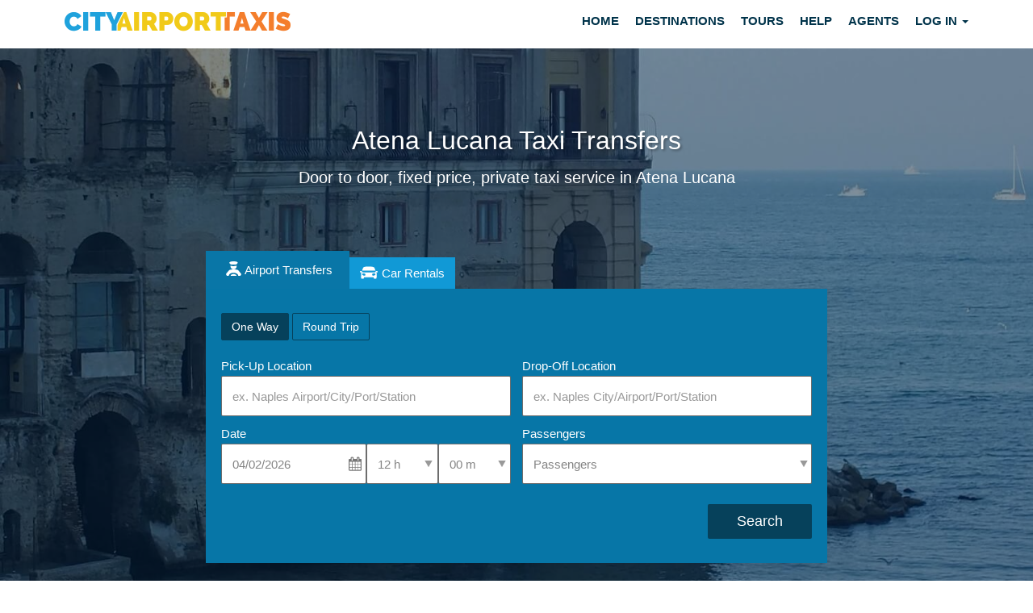

--- FILE ---
content_type: text/html; charset=utf-8
request_url: https://city-airport-taxis.com/airporttransfers/pickup/Atena-Lucana-taxi
body_size: 102389
content:
<!DOCTYPE html>
<!--[if lt IE 7]>      <html lang="en-UK" class="no-js lt-ie9 lt-ie8 lt-ie7"> <![endif]-->
<!--[if IE 7]>         <html lang="en-UK" class="no-js lt-ie9 lt-ie8"> <![endif]-->
<!--[if IE 8]>         <html lang="en-UK" class="no-js lt-ie9"> <![endif]-->
<!--[if IE 9]>         <html lang="en-UK" class="no-js lt-ie10"> <![endif]-->
<!--[if gt IE 10]><!--> <html lang="en-UK" class="no-js"> <!--<![endif]-->
<head>
    <script async type="text/javascript" src="https://app.termly.io/resource-blocker/1274006f-fcbf-4e2e-abf4-338a661afd2a?autoBlock=off"></script>
    <meta charset="utf-8">
    <meta http-equiv="X-UA-Compatible" content="IE=edge">
    <meta name="viewport" content="width=device-width, initial-scale=1" />
    <title>Atena Lucana Taxis - Airport Transfers Naples - City Airport Taxis</title>
    <meta name="description" content="Book your transfer from Atena Lucana to any destination. Guaranteed Low cost Atena Lucana taxi service. Atena Lucana Shuttle, minibus and Atena Lucana bus transfers available." />
    <meta name="keywords" content="Atena Lucana transfers, Atena Lucana taxi, Atena Lucana transfer, Atena Lucana taxis, Naples transfers, Naples taxi, Naples transfer, Naples tours, Naples taxis, Naples airport taxi, Naples Airport, Atena Lucana low cost transfer, Atena Lucana cheap taxi, transportation from Atena Lucana, Atena Lucana shuttle, transportation in Naples, Naples transportation, Atena Lucana transportation, cruise port transfer, how to get from Atena Lucana to Naples, transfer from Atena Lucana, taxi from Atena Lucana, Atena Lucana executive transfers" />
    <base href="/">
    <style>
        .featured__headline{font-weight:500;font-size:3.2rem;color:#fff;line-height:1.4;text-shadow:2px 2px 3px rgba(0,0,0,0.3)}.btn{display:inline-block;padding:6px 12px;margin-bottom:0;font-size:14px;font-weight:400;line-height:1.42857143;text-align:center;white-space:nowrap;vertical-align:middle;-ms-touch-action:manipulation;touch-action:manipulation;cursor:pointer;-webkit-user-select:none;-moz-user-select:none;-ms-user-select:none;user-select:none;background-image:none;border:1px solid transparent;border-radius:4px}.book-toggle-1 .instant-quote{padding:30px 12px}.form-control.ui-autocomplete-input{font-size:15px;cursor:pointer}.instant-quote .flex-block{-webkit-align-items:flex-end;-ms-flex-align:end;align-items:flex-end;margin-bottom:-5px;-webkit-flex-wrap:wrap;-ms-flex-wrap:wrap;flex-wrap:wrap}.flex-block{display:-webkit-flex;display:-ms-flexbox;display:flex}.flex-item-inline{-webkit-box-flex:1;-ms-flex:1 0 100%;flex:1 0 100%;margin:0}.flex-grid{display:-webkit-box;display:-moz-box;display:-ms-flexbox;display:-webkit-flex;display:flex;-webkit-flex-flow:row wrap;flex-flow:row wrap}select.form-control{background-image:url(/assets/css/images/icons/arrow-down-icon.png);background-image:url(/assets/css/images/icons/arrow-down-icon.svg);background-repeat:no-repeat!important;background-size:10px 10px!important;background-position:calc(100% - 5px) 50%!important;padding-right:1.2vw}.instant-quote-horizontal .form-control{border:1px solid rgba(84,84,84,0.85)}.instant-quote .form-control{border:1px solid rgba(32,162,221,0.85);height:50px;color:#848484;font-weight:500;font-size:15px}.form-control{display:block;width:100%;height:34px;padding:6px 12px;font-size:14px;line-height:1.42857143;color:#555;background-color:#fff;background-image:none;border:1px solid #ccc;border-radius:4px;-webkit-box-shadow:inset 0 1px 1px rgba(0,0,0,.075);box-shadow:inset 0 1px 1px rgba(0,0,0,.075);-webkit-transition:border-color ease-in-out .15s,-webkit-box-shadow ease-in-out .15s;-o-transition:border-color ease-in-out .15s,box-shadow ease-in-out .15s;transition:border-color ease-in-out .15s,box-shadow ease-in-out .15s}@media only screen and (max-width:991px){.featured__headline{font-size:24px!important;margin-top:5px;text-shadow:none}.book-toggle-1{padding:20px 8px 0}}@media only screen and (max-width:768px){.flex-item-inline{-webkit-box-flex:1!important;-ms-flex:1 0 100%;flex:1 0 100%!important;margin:0}.flex-half-item{-ms-flex:1 0 25%;-webkit-flex:1 0 25%!important;flex:1 0 25%!important}.flex-grid .form__block{-ms-flex:1 1 33%;-webkit-flex:1 1 33%;flex:1 1 25%!important}}
    </style>
    <link rel="stylesheet" type="text/css" href="/assets/css/new/bootstrap.min.css" media="screen,handheld">
    <link rel="preconnect" href="https://www.googleadservices.com">
    <link rel="preconnect" href="https://www.google-analytics.com">
    <link rel="preconnect" href="https://www.googleadservices.com">
    <link rel="preconnect" href="https://www.googletagmanager.com">
    <link rel="preconnect" href="https://beacon-v2.helpscout.net">
    <link rel="preconnect" href="https://d3hb14vkzrxvla.cloudfront.net">
    <link rel="preconnect" href="https://www.gstatic.com">
    <link rel="preconnect" href="https://fonts.googleapis.com">
    <link rel="preconnect" href="https://www.google.com">

        <script>
        dataLayer = [{
            
            'city_id':'105',
            'loc_id':'16744',
            'city_name':'Naples',
            'country_name':'Italy',
            'loc_name':'Atena Lucana'        }];
    </script>
                        <!-- Google Tag Manager -->
            <script>(function(w,d,s,l,i){w[l]=w[l]||[];w[l].push({'gtm.start':
                        new Date().getTime(),event:'gtm.js'});var f=d.getElementsByTagName(s)[0],
                    j=d.createElement(s),dl=l!='dataLayer'?'&l='+l:'';j.async=true;j.src=
                    'https://www.googletagmanager.com/gtm.js?id='+i+dl;f.parentNode.insertBefore(j,f);
                })(window,document,'script','dataLayer','GTM-P787JNX');</script>
            <!-- End Google Tag Manager -->
            <link rel="shortcut icon" href="/favicon.ico" />
</head>
<body>

<script>
    var currency = {"GBP":{"EUR":1.1544,"USD":1.3678,"AUD":1.9693,"CAD":1.8652,"INR":125.4208,"CHF":1.0582,"ILS":4.2271,"SEK":12.204,"DKK":8.6206,"NOK":13.2035,"BRL":7.1899,"ZAR":22.1219,"AED":5.0233,"SAR":5.1316,"SGD":1.7403,"NZD":2.2745,"CZK":28.0798,"HKD":10.6829,"PLN":4.8641,"MXN":23.8976},"EUR":{"GBP":0.8663,"USD":1.1849,"AUD":1.7059,"CAD":1.6158,"INR":108.6467,"CHF":0.9167,"ILS":3.6617,"SEK":10.5718,"DKK":7.4677,"NOK":11.4376,"BRL":6.2283,"ZAR":19.1633,"AED":4.3515,"SAR":4.4453,"SGD":1.5075,"NZD":1.9703,"CZK":24.3244,"HKD":9.2541,"PLN":4.2135,"MXN":20.7014},"USD":{"GBP":0.7311,"EUR":0.844,"AUD":1.4398,"CAD":1.3636,"INR":91.6945,"CHF":0.7736,"ILS":3.0904,"SEK":8.9223,"DKK":6.3025,"NOK":9.653,"BRL":5.2565,"ZAR":16.1732,"AED":3.6725,"SAR":3.7517,"SGD":1.2723,"NZD":1.6629,"CZK":20.529,"HKD":7.8102,"PLN":3.5561,"MXN":17.4714},"AUD":{"GBP":0.5078,"EUR":0.5862,"USD":0.6946,"CAD":0.9471,"INR":63.6876,"CHF":0.5373,"ILS":2.1465,"SEK":6.1971,"DKK":4.3775,"NOK":6.7046,"BRL":3.651,"ZAR":11.2333,"AED":2.5508,"SAR":2.6058,"SGD":0.8837,"NZD":1.155,"CZK":14.2587,"HKD":5.4247,"PLN":2.4699,"MXN":12.135},"CAD":{"GBP":0.5361,"EUR":0.6189,"USD":0.7333,"AUD":1.0558,"INR":67.2422,"CHF":0.5673,"ILS":2.2663,"SEK":6.543,"DKK":4.6218,"NOK":7.0788,"BRL":3.8547,"ZAR":11.8603,"AED":2.6931,"SAR":2.7512,"SGD":0.933,"NZD":1.2194,"CZK":15.0545,"HKD":5.7275,"PLN":2.6078,"MXN":12.8123},"INR":{"GBP":0.008,"EUR":0.0092,"USD":0.0109,"AUD":0.0157,"CAD":0.0149,"CHF":0.0084,"ILS":0.0337,"SEK":0.0973,"DKK":0.0687,"NOK":0.1053,"BRL":0.0573,"ZAR":0.1764,"AED":0.0401,"SAR":0.0409,"SGD":0.0139,"NZD":0.0181,"CZK":0.2239,"HKD":0.0852,"PLN":0.0388,"MXN":0.1905},"CHF":{"GBP":0.945,"EUR":1.0909,"USD":1.2926,"AUD":1.861,"CAD":1.7627,"INR":118.525,"ILS":3.9947,"SEK":11.533,"DKK":8.1466,"NOK":12.4775,"BRL":6.7946,"ZAR":20.9057,"AED":4.7471,"SAR":4.8495,"SGD":1.6446,"NZD":2.1495,"CZK":26.536,"HKD":10.0955,"PLN":4.5966,"MXN":22.5837},"ILS":{"GBP":0.2366,"EUR":0.2731,"USD":0.3236,"AUD":0.4659,"CAD":0.4413,"INR":29.6708,"CHF":0.2503,"SEK":2.8871,"DKK":2.0394,"NOK":3.1235,"BRL":1.7009,"ZAR":5.2334,"AED":1.1884,"SAR":1.214,"SGD":0.4117,"NZD":0.5381,"CZK":6.6428,"HKD":2.5273,"PLN":1.1507,"MXN":5.6534},"SEK":{"GBP":0.0819,"EUR":0.0946,"USD":0.1121,"AUD":0.1614,"CAD":0.1528,"INR":10.277,"CHF":0.0867,"ILS":0.3464,"DKK":0.7064,"NOK":1.0819,"BRL":0.5891,"ZAR":1.8127,"AED":0.4116,"SAR":0.4205,"SGD":0.1426,"NZD":0.1864,"CZK":2.3009,"HKD":0.8754,"PLN":0.3986,"MXN":1.9582},"DKK":{"GBP":0.116,"EUR":0.1339,"USD":0.1587,"AUD":0.2284,"CAD":0.2164,"INR":14.549,"CHF":0.1228,"ILS":0.4903,"SEK":1.4157,"NOK":1.5316,"BRL":0.834,"ZAR":2.5662,"AED":0.5827,"SAR":0.5953,"SGD":0.2019,"NZD":0.2638,"CZK":3.2573,"HKD":1.2392,"PLN":0.5642,"MXN":2.7721},"NOK":{"GBP":0.0757,"EUR":0.0874,"USD":0.1036,"AUD":0.1492,"CAD":0.1413,"INR":9.4991,"CHF":0.0801,"ILS":0.3201,"SEK":0.9243,"DKK":0.6529,"BRL":0.5445,"ZAR":1.6755,"AED":0.3805,"SAR":0.3887,"SGD":0.1318,"NZD":0.1723,"CZK":2.1267,"HKD":0.8091,"PLN":0.3684,"MXN":1.8099},"BRL":{"GBP":0.1391,"EUR":0.1606,"USD":0.1902,"AUD":0.2739,"CAD":0.2594,"INR":17.444,"CHF":0.1472,"ILS":0.5879,"SEK":1.6974,"DKK":1.199,"NOK":1.8364,"ZAR":3.0768,"AED":0.6987,"SAR":0.7137,"SGD":0.242,"NZD":0.3163,"CZK":3.9055,"HKD":1.4858,"PLN":0.6765,"MXN":3.3238},"ZAR":{"GBP":0.0452,"EUR":0.0522,"USD":0.0618,"AUD":0.089,"CAD":0.0843,"INR":5.6695,"CHF":0.0478,"ILS":0.1911,"SEK":0.5517,"DKK":0.3897,"NOK":0.5969,"BRL":0.325,"AED":0.2271,"SAR":0.232,"SGD":0.0787,"NZD":0.1028,"CZK":1.2693,"HKD":0.4829,"PLN":0.2199,"MXN":1.0803},"AED":{"GBP":0.1991,"EUR":0.2298,"USD":0.2723,"AUD":0.392,"CAD":0.3713,"INR":24.9679,"CHF":0.2107,"ILS":0.8415,"SEK":2.4295,"DKK":1.7161,"NOK":2.6285,"BRL":1.4313,"ZAR":4.4039,"SAR":1.0216,"SGD":0.3464,"NZD":0.4528,"CZK":5.5899,"HKD":2.1267,"PLN":0.9683,"MXN":4.7574},"SAR":{"GBP":0.1949,"EUR":0.225,"USD":0.2665,"AUD":0.3838,"CAD":0.3635,"INR":24.4408,"CHF":0.2062,"ILS":0.8237,"SEK":2.3782,"DKK":1.6799,"NOK":2.573,"BRL":1.4011,"ZAR":4.3109,"AED":0.9789,"SGD":0.3391,"NZD":0.4432,"CZK":5.4719,"HKD":2.0818,"PLN":0.9479,"MXN":4.6569},"SGD":{"GBP":0.5746,"EUR":0.6633,"USD":0.786,"AUD":1.1316,"CAD":1.0718,"INR":72.07,"CHF":0.6081,"ILS":2.429,"SEK":7.0128,"DKK":4.9536,"NOK":7.5871,"BRL":4.1315,"ZAR":12.7118,"AED":2.8865,"SAR":2.9488,"NZD":1.307,"CZK":16.1354,"HKD":6.1387,"PLN":2.795,"MXN":13.7322},"NZD":{"GBP":0.4397,"EUR":0.5075,"USD":0.6014,"AUD":0.8658,"CAD":0.82,"INR":55.1418,"CHF":0.4652,"ILS":1.8585,"SEK":5.3656,"DKK":3.7901,"NOK":5.805,"BRL":3.1611,"ZAR":9.726,"AED":2.2085,"SAR":2.2561,"SGD":0.7651,"CZK":12.3454,"HKD":4.6968,"PLN":2.1385,"MXN":10.5067},"CZK":{"GBP":0.0356,"EUR":0.0411,"USD":0.0487,"AUD":0.0701,"CAD":0.0664,"INR":4.4666,"CHF":0.0377,"ILS":0.1505,"SEK":0.4346,"DKK":0.307,"NOK":0.4702,"BRL":0.2561,"ZAR":0.7878,"AED":0.1789,"SAR":0.1828,"SGD":0.062,"NZD":0.081,"HKD":0.3804,"PLN":0.1732,"MXN":0.8511},"HKD":{"GBP":0.0936,"EUR":0.1081,"USD":0.128,"AUD":0.1843,"CAD":0.1746,"INR":11.7403,"CHF":0.0991,"ILS":0.3957,"SEK":1.1424,"DKK":0.807,"NOK":1.2359,"BRL":0.673,"ZAR":2.0708,"AED":0.4702,"SAR":0.4804,"SGD":0.1629,"NZD":0.2129,"CZK":2.6285,"PLN":0.4553,"MXN":2.237},"PLN":{"GBP":0.2056,"EUR":0.2373,"USD":0.2812,"AUD":0.4049,"CAD":0.3835,"INR":25.7852,"CHF":0.2176,"ILS":0.869,"SEK":2.509,"DKK":1.7723,"NOK":2.7145,"BRL":1.4782,"ZAR":4.548,"AED":1.0327,"SAR":1.055,"SGD":0.3578,"NZD":0.4676,"CZK":5.7729,"HKD":2.1963,"MXN":4.9131},"MXN":{"GBP":0.0418,"EUR":0.0483,"USD":0.0572,"AUD":0.0824,"CAD":0.0781,"INR":5.2483,"CHF":0.0443,"ILS":0.1769,"SEK":0.5107,"DKK":0.3607,"NOK":0.5525,"BRL":0.3009,"ZAR":0.9257,"AED":0.2102,"SAR":0.2147,"SGD":0.0728,"NZD":0.0952,"CZK":1.175,"HKD":0.447,"PLN":0.2035}};
</script>
<input type='hidden' name='list_currency' id='list_currency' value='' ><!--<div id="covid_info_notify" class="alert alert-coupon text-center mb-15" role="alert">
    Find out what we’re doing to keep you safe on our services. <a href="/covidsafety">Covid Safety Info</a>.
    <div class="close_info"></div>
</div>-->
<nav class="navbar navbar-default topnav" role="navigation">
    <div class="container">
        <!-- Brand and toggle get grouped for better mobile display -->
        <div class="navbar-header">
                            <button type="button" class="navbar-toggle collapsed" data-toggle="collapse" data-target="#mainmenu-collapse">
                            <span class="sr-only">Toggle navigation</span>
                <span class="icon-bar"></span>
                <span class="icon-bar"></span>
                <span class="icon-bar"></span>
            </button>
            <a class="navbar-brand" href="/">
                <img src="/assets/images/logoOS.png" alt="City Airport Taxis">
            </a>
        </div>
        <!-- Collect the nav links, forms, and other content for toggling -->
        <div class="collapse navbar-collapse" id="mainmenu-collapse">
            <ul id="mainmenu" class="nav navbar-nav navbar-right main-menu">
                
    <li><a href="/" target="_self">Home</a></li>
    <li><a href="/destinations" target="_self">Destinations</a></li>
    <li><a href="/tours" target="_self">Tours</a></li>
    <li><a href="/help" target="_self">Help</a></li>

            <li><a href="/agent" target="_self">Agents</a></li>
        <li class="dropdown">
            <a href="#" class="dropdown-toggle" data-toggle="dropdown" target="_self">Log in <span class="caret"></span></a>
            <ul class="dropdown-menu login-dp updateform">
	<li>
		<div class="row">
			<div class="col-md-12">

				<form id="update_form" role="form" method="POST" action="https://city-airport-taxis.com/help/login" class="form">
                    <div class="form-group">
                        <label for="client_email" class="sr-only">Agent Username</label>
                        <input type="email" id="client_email" class="required validate-email form-control" placeholder="Username" name="email" required>
                    </div>
                    <div class="form-group">
                        <label for="reservation_code" class="sr-only">Agent Password</label>
                        <input type="password" id="reservation_code" class="required form-control" placeholder="Password" name="code" required autocomplete="off">
                        <div class="help-block text-right"></div>
                    </div>
                    <p><a href="https://city-airport-taxis.com/agent/resetpassword">Forgot Your Password?</a></p>
                    <button type="submit" id="submit_update" class="btn btn-primary btn-block">Sign in</button>
			    </form>
	    	</div>
	    </div>
	</li>
</ul>        </li>
    

            </ul>
        </div>
    </div>
</nav><div class="intro-image intro-image--location-page" data-background-image="/assets/images/locations/1517242665_naples-airport-taxi.jpg"
     style="background-image: url(/assets/images/locations/1517242665_naples-airport-taxi.jpg)">

	<div class="darken-bg hidden-xs hidden-sm"></div>
	<div class="container container-quote">
		<div class="row">
			<div class="col-xl-8 col-xl-offset-2 col-md-8 col-md-offset-2 col-sm-12 col-xs-12">
                <h1 class="featured__headline text-center">Atena Lucana Taxi Transfers</h1>
                <p class="text-center hidden-xs hidden-sm">Door to door, fixed price, private taxi service in Atena Lucana</p>
				<!-- City, Location -->

<div class="book-toggle-btns book-horizontal">
    <button class="btn btn-toggles btn-toggle-1 active">Airport Transfers</button>
    <button class="btn btn-toggles btn-toggle-2">Car Rentals</button>
</div>
<a name="car-hire"></a>
<div class="book-toggle-1">
    <form id="form" method="GET" action="https://city-airport-taxis.com/airporttransfers/reservations/" class="instant-quote instant-quote-horizontal">
<!--        <h2 class="book-toggle-title">Search for Airport Transfers</h2>-->
        <div class="flex-block flex-item-inline">
            <div class="form-group">
                <a href="" class="btn btn-switch active" id="select_return_1" tabindex="0">One Way</a>
                <a href="" class="btn btn-switch" id="select_return_2" tabindex="0">Round Trip</a>
                <input type="hidden" id="single" name="single" value="1">
            </div>
        </div>
        <div class="flex-block">
            <div class="flex-item-inline">
                <div class="form-group ui-complete-pick">
                    <label for="select_loc1" class="label label-left control-label">Pick-Up Location</label>
                    <div>
                        <span class="error_icon form-control-feedback check-from-field"></span>
                        <input type="text" class="validate-loc1 form-control selector" id="select_loc1" name="loc1_name" placeholder="ex. Naples Airport/City/Port/Station" tabindex="0">
                        <input type="hidden" id="loc1" name="loc1">
                    </div>
                </div>
            </div>
            <div class="flex-item-inline">
                <div class="form-group ui-complete-drop">
                    <label for="select_loc2" class="label label-left control-label">Drop-Off Location</label>
                    <div>
                        <span class="error_icon form-control-feedback check-to-field"></span>
                        <input type="text" class="validate-loc2 form-control selector2" id="select_loc2" name="loc2_name" placeholder="ex. Naples City/Airport/Port/Station" tabindex="0">
                        <input type="hidden" id="loc2" name="loc2">
                    </div>
                </div>
            </div>
        </div>
        <div class="flex-block flex-wraps">
            <div class="flex-block flex-item-inline">
                <div class="form-group flex-half-item">
                    <label for="date1" class="label control-label label-left" id="date1-label">Date</label>
                    <div>
                        <input type="text" id="date1" name="date1" class="selection-date form-control validate-date-au" value="04/02/2026" tabindex="0" readonly />
                    </div>
                </div>
                <div class="form-group flex-half-item">
                    <label class="label control-label label-left" id="transport_type_1"></label>
                    <div class="flex-grid">
                        <div class="form__block">
                            <label class="sr-only label" for="hour1">Select Pick-Up Time</label>
                            <select id="hour1" class="form-control validate-time-return" onchange="addAsTime(1)" tabindex="0">
                                                                    <option label ="00 h" value="00">00 h</option>
                                                                        <option label ="01 h" value="01">01 h</option>
                                                                        <option label ="02 h" value="02">02 h</option>
                                                                        <option label ="03 h" value="03">03 h</option>
                                                                        <option label ="04 h" value="04">04 h</option>
                                                                        <option label ="05 h" value="05">05 h</option>
                                                                        <option label ="06 h" value="06">06 h</option>
                                                                        <option label ="07 h" value="07">07 h</option>
                                                                        <option label ="08 h" value="08">08 h</option>
                                                                        <option label ="09 h" value="09">09 h</option>
                                                                        <option label ="10 h" value="10">10 h</option>
                                                                        <option label ="11 h" value="11">11 h</option>
                                                                        <option label ="12 h" value="12">12 h</option>
                                                                        <option label ="13 h" value="13">13 h</option>
                                                                        <option label ="14 h" value="14">14 h</option>
                                                                        <option label ="15 h" value="15">15 h</option>
                                                                        <option label ="16 h" value="16">16 h</option>
                                                                        <option label ="17 h" value="17">17 h</option>
                                                                        <option label ="18 h" value="18">18 h</option>
                                                                        <option label ="19 h" value="19">19 h</option>
                                                                        <option label ="20 h" value="20">20 h</option>
                                                                        <option label ="21 h" value="21">21 h</option>
                                                                        <option label ="22 h" value="22">22 h</option>
                                                                        <option label ="23 h" value="23">23 h</option>
                                                                </select>
                        </div>
                        <div class="form__block">
                            <label class="sr-only label" for="minute1">Select Pick-Up Time</label>
                            <select id="minute1" class="form-control validate-time-return" onchange="addAsTime(1)" tabindex="0">
                                                                    <option label ="00 m" value="00">00 m</option>
                                                                        <option label ="05 m" value="05">05 m</option>
                                                                        <option label ="10 m" value="10">10 m</option>
                                                                        <option label ="15 m" value="15">15 m</option>
                                                                        <option label ="20 m" value="20">20 m</option>
                                                                        <option label ="25 m" value="25">25 m</option>
                                                                        <option label ="30 m" value="30">30 m</option>
                                                                        <option label ="35 m" value="35">35 m</option>
                                                                        <option label ="40 m" value="40">40 m</option>
                                                                        <option label ="45 m" value="45">45 m</option>
                                                                        <option label ="50 m" value="50">50 m</option>
                                                                        <option label ="55 m" value="55">55 m</option>
                                                                </select>
                            <input type="hidden" id="time1" name="time1" class="required validate-time" value="12:00" />
                        </div>
                    </div>
                </div>
            </div>

            <div class="flex-block flex-item-inline" id="return_details" style="display:none">
                <div class="form-group flex-half-item">
                    <label for="date2" class="label label-left control-label">Return Date</label>
                    <div>
                        <input type="text" id="date2" name="date2" class="required selection-date form-control validate-date-au-2" value="" tabindex="0" readonly />
                    </div>
                </div>
                <div class="form-group flex-half-item">
                    <label class="label control-label label-left" id="transport_type_2"></label>
                    <div class="flex-grid">
                        <div class="form__block">
                            <label for="hour2" class="sr-only label control-label">Hour</label>
                            <select id="hour2" class="form-control validate-time-return" onchange="addAsTime(2)" tabindex="0">
                                                                    <option label ="00 h" value="00">00 h</option>
                                                                        <option label ="01 h" value="01">01 h</option>
                                                                        <option label ="02 h" value="02">02 h</option>
                                                                        <option label ="03 h" value="03">03 h</option>
                                                                        <option label ="04 h" value="04">04 h</option>
                                                                        <option label ="05 h" value="05">05 h</option>
                                                                        <option label ="06 h" value="06">06 h</option>
                                                                        <option label ="07 h" value="07">07 h</option>
                                                                        <option label ="08 h" value="08">08 h</option>
                                                                        <option label ="09 h" value="09">09 h</option>
                                                                        <option label ="10 h" value="10">10 h</option>
                                                                        <option label ="11 h" value="11">11 h</option>
                                                                        <option label ="12 h" value="12">12 h</option>
                                                                        <option label ="13 h" value="13">13 h</option>
                                                                        <option label ="14 h" value="14">14 h</option>
                                                                        <option label ="15 h" value="15">15 h</option>
                                                                        <option label ="16 h" value="16">16 h</option>
                                                                        <option label ="17 h" value="17">17 h</option>
                                                                        <option label ="18 h" value="18">18 h</option>
                                                                        <option label ="19 h" value="19">19 h</option>
                                                                        <option label ="20 h" value="20">20 h</option>
                                                                        <option label ="21 h" value="21">21 h</option>
                                                                        <option label ="22 h" value="22">22 h</option>
                                                                        <option label ="23 h" value="23">23 h</option>
                                                                </select>
                        </div>
                        <div class="form__block">
                            <label for="minute2" class="sr-only label control-label">Minute</label>
                            <select id="minute2" class="form-control validate-time-return" onchange="addAsTime(2)" tabindex="0">
                                                                    <option label ="00 m" value="00">00 m</option>
                                                                        <option label ="05 m" value="05">05 m</option>
                                                                        <option label ="10 m" value="10">10 m</option>
                                                                        <option label ="15 m" value="15">15 m</option>
                                                                        <option label ="20 m" value="20">20 m</option>
                                                                        <option label ="25 m" value="25">25 m</option>
                                                                        <option label ="30 m" value="30">30 m</option>
                                                                        <option label ="35 m" value="35">35 m</option>
                                                                        <option label ="40 m" value="40">40 m</option>
                                                                        <option label ="45 m" value="45">45 m</option>
                                                                        <option label ="50 m" value="50">50 m</option>
                                                                        <option label ="55 m" value="55">55 m</option>
                                                                </select>
                            <input type="hidden" id="time2" name="time2" class="required validate-time" value="12:00" />
                        </div>
                    </div>
                </div>
            </div>
            <div class="flex-block flex-item-inline">
                <div class="form-group flex-half-item">
                    <label for="select_pax1" class="label label-left control-label">Passengers</label>
                    <div>
                        <select id="select_pax1" name="pax1" class="required validate-selection form-control mr-10" aria-describedby="select_pax1" tabindex="0">
                            <option value="Passengers">Passengers</option><option value='1'>1</option><option value='2'>2</option><option value='3'>3</option><option value='4'>4</option><option value='5'>5</option><option value='6'>6</option><option value='7'>7</option><option value='8'>8</option><option value='9'>9</option><option value='10'>10</option><option value='11'>11</option><option value='12'>12</option><option value='13'>13</option><option value='14'>14</option><option value='15'>15</option><option value='16'>16</option><option value='17'>17</option><option value='18'>18</option><option value='19'>19</option><option value='20'>20</option><option value='21'>21</option><option value='22'>22</option><option value='23'>23</option><option value='24'>24</option><option value='25'>25</option><option value='26'>26</option><option value='27'>27</option><option value='28'>28</option><option value='29'>29</option><option value='30'>30</option><option value='31'>31</option><option value='32'>32</option><option value='33'>33</option><option value='34'>34</option><option value='35'>35</option><option value='36'>36</option><option value='37'>37</option><option value='38'>38</option><option value='39'>39</option><option value='40'>40</option><option value='41'>41</option><option value='42'>42</option><option value='43'>43</option><option value='44'>44</option><option value='45'>45</option><option value='46'>46</option><option value='47'>47</option><option value='48'>48</option><option value='49'>49</option><option value='50'>50</option><option value='51'>51</option><option value='52'>52</option><option value='53'>53</option><option value='54'>54</option><option value='55'>55</option><option value='56'>56</option>                        </select>
                    </div>
                </div>
            </div>

            <div class="flex-block flex-item-inline flex__end">
                <button type="submit" id="quote_submit" class="btn btn--instant-quote" tabindex="0">Search</button>
                <input id="quote" name="quote" type="hidden" value="1" />
            </div>
        </div>
    </form>
</div>
<div class="book-toggle-2 iframe-container">
    <iframe id="car-hire-connect" class="car-hire-horizontal" src=""></iframe>
</div>			</div>
		</div>
	</div>
</div>


<div class="feefo-section feefo-section__full-width">
	<a target="_blank" href="http://ww2.feefo.com/en-US/reviews/city-airport-taxis?displayFeedbackType=SERVICE&timeFrame=ALL" rel="noopener"><img src="/assets/images/feefo_logo.png" alt="Feefo trusted Rating" class="feefo__logo"></a>
	<span><strong>98%</strong> of our <strong>customers</strong> would recommend us to a friend</span>

	<a href="https://city-airport-taxis.com/airporttransferreviews/feefo" class="btn btn-flat-o">see all 13157 reviews <span class="fa fa-angle-right"></span></a>
</div>

<div class="container">
    <div class="row">
        <div class="col-xs-12">
            <div class="testimonials-area testimonials-area__full-view">
                <div class="testimonials">
                                    </div>
            </div>
        </div>
    </div>
</div>
<section class="area area--primary area--extra-padding">
    <div class="container">
        <div class="row post">
            <div class="col-sm-5 col-sm-offset-1">
                <!--					<div class="txt--shorten">-->
                <h3>Atena Lucana Taxi Transfers</h3>

                <p>We offer private transportation service from Atena Lucana  at competitive and affordable rates. Book online in minutes and save up to 40% compared to a metered taxi fare.</p>

                <strong>Why book your transfer from Atena Lucana with us?</strong>

                <ul class="check__bullet">
	<li><span class="fa fa-check" aria-hidden="true"></span> Free Cancelations</li>
	<li><span class="fa fa-check" aria-hidden="true"></span> Professional and Reliable Drivers</li>
	<li><span class="fa fa-check" aria-hidden="true"></span> Safe and Comfortable Vehicles</li>
	<li><span class="fa fa-check" aria-hidden="true"></span> Secure online booking</li>
		<li><span class="fa fa-check" aria-hidden="true"></span> Always Low Prices</li>

</ul>
                <p>Airport taxi transfers to Atena Lucana are available 24/7. Services include private hire by the hour, transfers from and to various events in and around Naples, cruise port transfers, airport shuttle, Naples sightseeing tours and excursions.<br><br>Professional and reliable chauffeurs and excellent customer care before, during and after your transfer. Your safety is our priority and your comfort, our satisfaction.</p>
            </div>
            <div class="col-sm-4 col-sm-offset-1">
                                <h3>Rent a car in Atena Lucana</h3>
                <p>If you prefer driving, get a <a href="https://city-airport-taxis.com/airporttransfers/pickup/Atena-Lucana-taxi#car-hire" class="open-car-hire">Atena Lucana Car Hire quote.</a></p>
                <div class="car-rental-img">
	<h3>Low Cost Car Rental</h3>
	<a href="https://city-airport-taxis.com/airporttransfers/pickup/Atena-Lucana-taxi#car-hire" class="btn btn-action open-car-hire">Book Now</a>
</div>            </div>
        </div>
    </div>
</section>
<section class="area--images">
</section>
    <section class="area area--primary area--extra-padding">
        <a id="transfer"></a>
        <div class="container">
            <div class="row">
                <div class="col-sm-12 text-center">
                    <i class="fa fa-flag" aria-hidden="true"></i> <span class="icon__label">Step 2</span>
                    <h3>Alternative Booking Method</h3>
                    <p class="txt--shorten">Please select a destination from the list below to set it as a drop-off point. This booking method is an alternative way to book your airport transfer from Atena Lucana</p>
                </div>
            </div>
            <div class="row">
                <div class="col-sm-6">
                    <div class="alternative__headline">
                        <h3>
                            Transfer From: Atena Lucana <small>(Selected)</small>
                        </h3>
                        <button class="btn" id="change-pickup">Change</button>
                    </div>
                    <div id="changed-pickup" class="not-active-wrap">
                        <ul class="lists-set">
                            <li class='item optgroup'>Airports</li><li class='item'><a href='https://city-airport-taxis.com/airporttransfers/pickup/Salerno-Costa-d-Amalfi-Airport-taxi'  class='alternative__lnk'><i class='fa fa-plane'></i> Salerno Costa d Amalfi Airport</a></li><li class='item'><a href='https://city-airport-taxis.com/airporttransfers/pickup/Naples-Airport-taxi'  class='alternative__lnk'><i class='fa fa-plane'></i> Naples Airport</a></li><li class='item optgroup'>Cruise Ports</li><li class='item'><a href='https://city-airport-taxis.com/airporttransfers/pickup/Naples-Cruise-Port-taxi'  class='alternative__lnk'><i class='fa fa-ship'></i> Naples Cruise Port</a></li><li class='item optgroup'>Train Stations</li><li class='item'><a href='https://city-airport-taxis.com/airporttransfers/pickup/Salerno-Train-Station-taxi'  class='alternative__lnk'><i class='fa fa-train'></i> Salerno Train Station</a></li><li class='item'><a href='https://city-airport-taxis.com/airporttransfers/pickup/Naples-Train-Station-taxi'  class='alternative__lnk'><i class='fa fa-train'></i> Naples Train Station</a></li><li class='item optgroup'>Popular Locations</li><li class='item'><a href='https://city-airport-taxis.com/airporttransfers/pickup/Sorrento-taxi'  class='alternative__lnk'><i class='fa fa-taxi'></i> Sorrento</a></li><li class='item'><a href='https://city-airport-taxis.com/airporttransfers/pickup/Praiano-taxi'  class='alternative__lnk'><i class='fa fa-taxi'></i> Praiano</a></li><li class='item'><a href='https://city-airport-taxis.com/airporttransfers/pickup/Positano-taxi'  class='alternative__lnk'><i class='fa fa-taxi'></i> Positano</a></li><li class='item'><a href='https://city-airport-taxis.com/airporttransfers/pickup/Naples-Ferry-Port-taxi'  class='alternative__lnk'><i class='fa fa-taxi'></i> Naples Ferry Port</a></li><li class='item'><a href='https://city-airport-taxis.com/airporttransfers/pickup/Naples-City-Centre-taxi'  class='alternative__lnk'><i class='fa fa-taxi'></i> Naples City Centre</a></li><li class='item'><a href='https://city-airport-taxis.com/airporttransfers/pickup/Amalfi-taxi'  class='alternative__lnk'><i class='fa fa-taxi'></i> Amalfi</a></li><li class='item optgroup'>Other Locations</li><li class='item'><a href='https://city-airport-taxis.com/airporttransfers/pickup/Vitulazio-Caserta-taxi'  class='alternative__lnk'><i class='fa fa-taxi'></i> Vitulazio Caserta</a></li><li class='item'><a href='https://city-airport-taxis.com/airporttransfers/pickup/Visciano-taxi'  class='alternative__lnk'><i class='fa fa-taxi'></i> Visciano</a></li><li class='item'><a href='https://city-airport-taxis.com/airporttransfers/pickup/Villaggio-Monte-Faito-taxi'  class='alternative__lnk'><i class='fa fa-taxi'></i> Villaggio Monte Faito</a></li><li class='item'><a href='https://city-airport-taxis.com/airporttransfers/pickup/Vietri-sul-Mare-taxi'  class='alternative__lnk'><i class='fa fa-taxi'></i> Vietri sul Mare</a></li><li class='item'><a href='https://city-airport-taxis.com/airporttransfers/pickup/Vico-Equense-taxi'  class='alternative__lnk'><i class='fa fa-taxi'></i> Vico Equense</a></li><li class='item'><a href='https://city-airport-taxis.com/airporttransfers/pickup/Varcaturo-taxi'  class='alternative__lnk'><i class='fa fa-taxi'></i> Varcaturo</a></li><li class='item'><a href='https://city-airport-taxis.com/airporttransfers/pickup/Trecase-taxi'  class='alternative__lnk'><i class='fa fa-taxi'></i> Trecase</a></li><li class='item'><a href='https://city-airport-taxis.com/airporttransfers/pickup/Torre-del-Grecco-taxi'  class='alternative__lnk'><i class='fa fa-taxi'></i> Torre del Grecco</a></li><li class='item'><a href='https://city-airport-taxis.com/airporttransfers/pickup/Termini-taxi'  class='alternative__lnk'><i class='fa fa-taxi'></i> Termini</a></li><li class='item'><a href='https://city-airport-taxis.com/airporttransfers/pickup/Telese-taxi'  class='alternative__lnk'><i class='fa fa-taxi'></i> Telese</a></li><li class='item'><a href='https://city-airport-taxis.com/airporttransfers/pickup/Sorrento-taxi'  class='alternative__lnk'><i class='fa fa-taxi'></i> Sorrento</a></li><li class='item'><a href='https://city-airport-taxis.com/airporttransfers/pickup/Solofra-taxi'  class='alternative__lnk'><i class='fa fa-taxi'></i> Solofra</a></li><li class='item'><a href='https://city-airport-taxis.com/airporttransfers/pickup/Sesto-Campano-taxi'  class='alternative__lnk'><i class='fa fa-taxi'></i> Sesto Campano</a></li><li class='item'><a href='https://city-airport-taxis.com/airporttransfers/pickup/Seiano-taxi'  class='alternative__lnk'><i class='fa fa-taxi'></i> Seiano</a></li><li class='item'><a href='https://city-airport-taxis.com/airporttransfers/pickup/Schiazzano-taxi'  class='alternative__lnk'><i class='fa fa-taxi'></i> Schiazzano</a></li><li class='item'><a href='https://city-airport-taxis.com/airporttransfers/pickup/Scauri-taxi'  class='alternative__lnk'><i class='fa fa-taxi'></i> Scauri</a></li><li class='item'><a href='https://city-airport-taxis.com/airporttransfers/pickup/Scario-taxi'  class='alternative__lnk'><i class='fa fa-taxi'></i> Scario</a></li><li class='item'><a href='https://city-airport-taxis.com/airporttransfers/pickup/Scala-taxi'  class='alternative__lnk'><i class='fa fa-taxi'></i> Scala</a></li><li class='item'><a href='https://city-airport-taxis.com/airporttransfers/pickup/Scafati-taxi'  class='alternative__lnk'><i class='fa fa-taxi'></i> Scafati</a></li><li class='item'><a href='https://city-airport-taxis.com/airporttransfers/pickup/Sarno-taxi'  class='alternative__lnk'><i class='fa fa-taxi'></i> Sarno</a></li><li class='item'><a href='https://city-airport-taxis.com/airporttransfers/pickup/Sapri-taxi'  class='alternative__lnk'><i class='fa fa-taxi'></i> Sapri</a></li><li class='item'><a href='https://city-airport-taxis.com/airporttransfers/pickup/Sant-Egidio-del-Monte-Albino-taxi'  class='alternative__lnk'><i class='fa fa-taxi'></i> Sant Egidio del Monte Albino</a></li><li class='item'><a href='https://city-airport-taxis.com/airporttransfers/pickup/Sant-Arpino-taxi'  class='alternative__lnk'><i class='fa fa-taxi'></i> Sant Arpino</a></li><li class='item'><a href='https://city-airport-taxis.com/airporttransfers/pickup/Sant-Antonio-Abate-taxi'  class='alternative__lnk'><i class='fa fa-taxi'></i> Sant Antonio Abate</a></li><li class='item'><a href='https://city-airport-taxis.com/airporttransfers/pickup/Sant-Agnello-taxi'  class='alternative__lnk'><i class='fa fa-taxi'></i> Sant Agnello</a></li><li class='item'><a href='https://city-airport-taxis.com/airporttransfers/pickup/Sant-Agata-Sui-Due-Golfi-taxi'  class='alternative__lnk'><i class='fa fa-taxi'></i> Sant Agata Sui Due Golfi</a></li><li class='item'><a href='https://city-airport-taxis.com/airporttransfers/pickup/San-Vitaliano-taxi'  class='alternative__lnk'><i class='fa fa-taxi'></i> San Vitaliano</a></li><li class='item'><a href='https://city-airport-taxis.com/airporttransfers/pickup/San-Severino-taxi'  class='alternative__lnk'><i class='fa fa-taxi'></i> San Severino</a></li><li class='item'><a href='https://city-airport-taxis.com/airporttransfers/pickup/San-Pantaleo-taxi'  class='alternative__lnk'><i class='fa fa-taxi'></i> San Pantaleo</a></li><li class='item'><a href='https://city-airport-taxis.com/airporttransfers/pickup/San-Marco-di-Castellabate-taxi'  class='alternative__lnk'><i class='fa fa-taxi'></i> San Marco di Castellabate</a></li><li class='item'><a href='https://city-airport-taxis.com/airporttransfers/pickup/San-Giovanni-Rotondo-taxi'  class='alternative__lnk'><i class='fa fa-taxi'></i> San Giovanni Rotondo</a></li><li class='item'><a href='https://city-airport-taxis.com/airporttransfers/pickup/San-Cipriano-Picentino-taxi'  class='alternative__lnk'><i class='fa fa-taxi'></i> San Cipriano Picentino</a></li><li class='item'><a href='https://city-airport-taxis.com/airporttransfers/pickup/Salerno-taxi'  class='alternative__lnk'><i class='fa fa-taxi'></i> Salerno</a></li><li class='item'><a href='https://city-airport-taxis.com/airporttransfers/pickup/Roccamonfina-taxi'  class='alternative__lnk'><i class='fa fa-taxi'></i> Roccamonfina</a></li><li class='item'><a href='https://city-airport-taxis.com/airporttransfers/pickup/Ravello-taxi'  class='alternative__lnk'><i class='fa fa-taxi'></i> Ravello</a></li><li class='item'><a href='https://city-airport-taxis.com/airporttransfers/pickup/Punta-Lagno-taxi'  class='alternative__lnk'><i class='fa fa-taxi'></i> Punta Lagno</a></li><li class='item'><a href='https://city-airport-taxis.com/airporttransfers/pickup/Priora-taxi'  class='alternative__lnk'><i class='fa fa-taxi'></i> Priora</a></li><li class='item'><a href='https://city-airport-taxis.com/airporttransfers/pickup/Praiano-taxi'  class='alternative__lnk'><i class='fa fa-taxi'></i> Praiano</a></li><li class='item'><a href='https://city-airport-taxis.com/airporttransfers/pickup/Pozzuoli-taxi'  class='alternative__lnk'><i class='fa fa-taxi'></i> Pozzuoli</a></li><li class='item'><a href='https://city-airport-taxis.com/airporttransfers/pickup/Potenza-taxi'  class='alternative__lnk'><i class='fa fa-taxi'></i> Potenza</a></li><li class='item'><a href='https://city-airport-taxis.com/airporttransfers/pickup/Positano-taxi'  class='alternative__lnk'><i class='fa fa-taxi'></i> Positano</a></li><li class='item'><a href='https://city-airport-taxis.com/airporttransfers/pickup/Portici-taxi'  class='alternative__lnk'><i class='fa fa-taxi'></i> Portici</a></li><li class='item'><a href='https://city-airport-taxis.com/airporttransfers/pickup/Pontone-taxi'  class='alternative__lnk'><i class='fa fa-taxi'></i> Pontone</a></li><li class='item'><a href='https://city-airport-taxis.com/airporttransfers/pickup/Pontecagnano-taxi'  class='alternative__lnk'><i class='fa fa-taxi'></i> Pontecagnano</a></li><li class='item'><a href='https://city-airport-taxis.com/airporttransfers/pickup/Pompei-taxi'  class='alternative__lnk'><i class='fa fa-taxi'></i> Pompei</a></li><li class='item'><a href='https://city-airport-taxis.com/airporttransfers/pickup/Pomigliano-d-Arco-taxi'  class='alternative__lnk'><i class='fa fa-taxi'></i> Pomigliano d Arco</a></li><li class='item'><a href='https://city-airport-taxis.com/airporttransfers/pickup/Pisciotta-taxi'  class='alternative__lnk'><i class='fa fa-taxi'></i> Pisciotta</a></li><li class='item'><a href='https://city-airport-taxis.com/airporttransfers/pickup/Pietrelcina-taxi'  class='alternative__lnk'><i class='fa fa-taxi'></i> Pietrelcina</a></li><li class='item'><a href='https://city-airport-taxis.com/airporttransfers/pickup/Paterno-taxi'  class='alternative__lnk'><i class='fa fa-taxi'></i> Paterno</a></li><li class='item'><a href='https://city-airport-taxis.com/airporttransfers/pickup/Palma-Campania-taxi'  class='alternative__lnk'><i class='fa fa-taxi'></i> Palma Campania</a></li><li class='item'><a href='https://city-airport-taxis.com/airporttransfers/pickup/Palinuro-taxi'  class='alternative__lnk'><i class='fa fa-taxi'></i> Palinuro</a></li><li class='item'><a href='https://city-airport-taxis.com/airporttransfers/pickup/Paestum-taxi'  class='alternative__lnk'><i class='fa fa-taxi'></i> Paestum</a></li><li class='item'><a href='https://city-airport-taxis.com/airporttransfers/pickup/Ottaviano-taxi'  class='alternative__lnk'><i class='fa fa-taxi'></i> Ottaviano</a></li><li class='item'><a href='https://city-airport-taxis.com/airporttransfers/pickup/Oria-taxi'  class='alternative__lnk'><i class='fa fa-taxi'></i> Oria</a></li><li class='item'><a href='https://city-airport-taxis.com/airporttransfers/pickup/Ogliastro-Cilento-taxi'  class='alternative__lnk'><i class='fa fa-taxi'></i> Ogliastro Cilento</a></li><li class='item'><a href='https://city-airport-taxis.com/airporttransfers/pickup/Nola-taxi'  class='alternative__lnk'><i class='fa fa-taxi'></i> Nola</a></li><li class='item'><a href='https://city-airport-taxis.com/airporttransfers/pickup/Nocelle-taxi'  class='alternative__lnk'><i class='fa fa-taxi'></i> Nocelle</a></li><li class='item'><a href='https://city-airport-taxis.com/airporttransfers/pickup/Nisida-taxi'  class='alternative__lnk'><i class='fa fa-taxi'></i> Nisida</a></li><li class='item'><a href='https://city-airport-taxis.com/airporttransfers/pickup/Nerano-taxi'  class='alternative__lnk'><i class='fa fa-taxi'></i> Nerano</a></li><li class='item'><a href='https://city-airport-taxis.com/airporttransfers/pickup/Nardo-taxi'  class='alternative__lnk'><i class='fa fa-taxi'></i> Nardo</a></li><li class='item'><a href='https://city-airport-taxis.com/airporttransfers/pickup/Naples-Ferry-Port-taxi'  class='alternative__lnk'><i class='fa fa-taxi'></i> Naples Ferry Port</a></li><li class='item'><a href='https://city-airport-taxis.com/airporttransfers/pickup/Naples-City-Centre-taxi'  class='alternative__lnk'><i class='fa fa-taxi'></i> Naples City Centre</a></li><li class='item'><a href='https://city-airport-taxis.com/airporttransfers/pickup/Muro-Leccese-taxi'  class='alternative__lnk'><i class='fa fa-taxi'></i> Muro Leccese</a></li><li class='item'><a href='https://city-airport-taxis.com/airporttransfers/pickup/Morciano-di-Leuca-taxi'  class='alternative__lnk'><i class='fa fa-taxi'></i> Morciano di Leuca</a></li><li class='item'><a href='https://city-airport-taxis.com/airporttransfers/pickup/Monteroni-di-Lecce-taxi'  class='alternative__lnk'><i class='fa fa-taxi'></i> Monteroni di Lecce</a></li><li class='item'><a href='https://city-airport-taxis.com/airporttransfers/pickup/Montepertuso-taxi'  class='alternative__lnk'><i class='fa fa-taxi'></i> Montepertuso</a></li><li class='item'><a href='https://city-airport-taxis.com/airporttransfers/pickup/Mondragone-taxi'  class='alternative__lnk'><i class='fa fa-taxi'></i> Mondragone</a></li><li class='item'><a href='https://city-airport-taxis.com/airporttransfers/pickup/Minori-taxi'  class='alternative__lnk'><i class='fa fa-taxi'></i> Minori</a></li><li class='item'><a href='https://city-airport-taxis.com/airporttransfers/pickup/Minervino-Murge-taxi'  class='alternative__lnk'><i class='fa fa-taxi'></i> Minervino Murge</a></li><li class='item'><a href='https://city-airport-taxis.com/airporttransfers/pickup/Metaponto-taxi'  class='alternative__lnk'><i class='fa fa-taxi'></i> Metaponto</a></li><li class='item'><a href='https://city-airport-taxis.com/airporttransfers/pickup/Meta-taxi'  class='alternative__lnk'><i class='fa fa-taxi'></i> Meta</a></li><li class='item'><a href='https://city-airport-taxis.com/airporttransfers/pickup/Mesagne-taxi'  class='alternative__lnk'><i class='fa fa-taxi'></i> Mesagne</a></li><li class='item'><a href='https://city-airport-taxis.com/airporttransfers/pickup/Mercato-San-Severino-taxi'  class='alternative__lnk'><i class='fa fa-taxi'></i> Mercato San Severino</a></li><li class='item'><a href='https://city-airport-taxis.com/airporttransfers/pickup/Melendugno-taxi'  class='alternative__lnk'><i class='fa fa-taxi'></i> Melendugno</a></li><li class='item'><a href='https://city-airport-taxis.com/airporttransfers/pickup/Massa-Lubrense-taxi'  class='alternative__lnk'><i class='fa fa-taxi'></i> Massa Lubrense</a></li><li class='item'><a href='https://city-airport-taxis.com/airporttransfers/pickup/Marina-del-Cantone-taxi'  class='alternative__lnk'><i class='fa fa-taxi'></i> Marina del Cantone</a></li><li class='item'><a href='https://city-airport-taxis.com/airporttransfers/pickup/Marigliano-taxi'  class='alternative__lnk'><i class='fa fa-taxi'></i> Marigliano</a></li><li class='item'><a href='https://city-airport-taxis.com/airporttransfers/pickup/Marechiaro-taxi'  class='alternative__lnk'><i class='fa fa-taxi'></i> Marechiaro</a></li><li class='item'><a href='https://city-airport-taxis.com/airporttransfers/pickup/Marciano-taxi'  class='alternative__lnk'><i class='fa fa-taxi'></i> Marciano</a></li><li class='item'><a href='https://city-airport-taxis.com/airporttransfers/pickup/Maratea-taxi'  class='alternative__lnk'><i class='fa fa-taxi'></i> Maratea</a></li><li class='item'><a href='https://city-airport-taxis.com/airporttransfers/pickup/Maiori-taxi'  class='alternative__lnk'><i class='fa fa-taxi'></i> Maiori</a></li><li class='item'><a href='https://city-airport-taxis.com/airporttransfers/pickup/Maddaloni-taxi'  class='alternative__lnk'><i class='fa fa-taxi'></i> Maddaloni</a></li><li class='item'><a href='https://city-airport-taxis.com/airporttransfers/pickup/Lago-Patria-taxi'  class='alternative__lnk'><i class='fa fa-taxi'></i> Lago Patria</a></li><li class='item'><a href='https://city-airport-taxis.com/airporttransfers/pickup/Grottaminarda-taxi'  class='alternative__lnk'><i class='fa fa-taxi'></i> Grottaminarda</a></li><li class='item'><a href='https://city-airport-taxis.com/airporttransfers/pickup/Gricignano-di-Aversa-taxi'  class='alternative__lnk'><i class='fa fa-taxi'></i> Gricignano di Aversa</a></li><li class='item'><a href='https://city-airport-taxis.com/airporttransfers/pickup/Gragnano-taxi'  class='alternative__lnk'><i class='fa fa-taxi'></i> Gragnano</a></li><li class='item'><a href='https://city-airport-taxis.com/airporttransfers/pickup/Ginestra-degli-Schiavoni-taxi'  class='alternative__lnk'><i class='fa fa-taxi'></i> Ginestra degli Schiavoni</a></li><li class='item'><a href='https://city-airport-taxis.com/airporttransfers/pickup/Gaeta-taxi'  class='alternative__lnk'><i class='fa fa-taxi'></i> Gaeta</a></li><li class='item'><a href='https://city-airport-taxis.com/airporttransfers/pickup/Furore-taxi'  class='alternative__lnk'><i class='fa fa-taxi'></i> Furore</a></li><li class='item'><a href='https://city-airport-taxis.com/airporttransfers/pickup/Formia-taxi'  class='alternative__lnk'><i class='fa fa-taxi'></i> Formia</a></li><li class='item'><a href='https://city-airport-taxis.com/airporttransfers/pickup/Fisciano-taxi'  class='alternative__lnk'><i class='fa fa-taxi'></i> Fisciano</a></li><li class='item'><a href='https://city-airport-taxis.com/airporttransfers/pickup/Fasano-taxi'  class='alternative__lnk'><i class='fa fa-taxi'></i> Fasano</a></li><li class='item'><a href='https://city-airport-taxis.com/airporttransfers/pickup/Ercolano-taxi'  class='alternative__lnk'><i class='fa fa-taxi'></i> Ercolano</a></li><li class='item'><a href='https://city-airport-taxis.com/airporttransfers/pickup/Erchie-taxi'  class='alternative__lnk'><i class='fa fa-taxi'></i> Erchie</a></li><li class='item'><a href='https://city-airport-taxis.com/airporttransfers/pickup/Conca-dei-Marini--taxi'  class='alternative__lnk'><i class='fa fa-taxi'></i> Conca dei Marini </a></li><li class='item'><a href='https://city-airport-taxis.com/airporttransfers/pickup/Cetara-taxi'  class='alternative__lnk'><i class='fa fa-taxi'></i> Cetara</a></li><li class='item'><a href='https://city-airport-taxis.com/airporttransfers/pickup/Cava-dei-Tirreni-taxi'  class='alternative__lnk'><i class='fa fa-taxi'></i> Cava dei Tirreni</a></li><li class='item'><a href='https://city-airport-taxis.com/airporttransfers/pickup/Castelvolturno-taxi'  class='alternative__lnk'><i class='fa fa-taxi'></i> Castelvolturno</a></li><li class='item'><a href='https://city-airport-taxis.com/airporttransfers/pickup/Castellammare-di-Stabia-taxi'  class='alternative__lnk'><i class='fa fa-taxi'></i> Castellammare di Stabia</a></li><li class='item'><a href='https://city-airport-taxis.com/airporttransfers/pickup/Castellabate-taxi'  class='alternative__lnk'><i class='fa fa-taxi'></i> Castellabate</a></li><li class='item'><a href='https://city-airport-taxis.com/airporttransfers/pickup/Castel-Volturno-taxi'  class='alternative__lnk'><i class='fa fa-taxi'></i> Castel Volturno</a></li><li class='item'><a href='https://city-airport-taxis.com/airporttransfers/pickup/Caserta-Vecchia-taxi'  class='alternative__lnk'><i class='fa fa-taxi'></i> Caserta Vecchia</a></li><li class='item'><a href='https://city-airport-taxis.com/airporttransfers/pickup/Caserta-taxi'  class='alternative__lnk'><i class='fa fa-taxi'></i> Caserta</a></li><li class='item'><a href='https://city-airport-taxis.com/airporttransfers/pickup/Casal-Velino-taxi'  class='alternative__lnk'><i class='fa fa-taxi'></i> Casal Velino</a></li><li class='item'><a href='https://city-airport-taxis.com/airporttransfers/pickup/Carovilli-taxi'  class='alternative__lnk'><i class='fa fa-taxi'></i> Carovilli</a></li><li class='item'><a href='https://city-airport-taxis.com/airporttransfers/pickup/Campo-Felice-taxi'  class='alternative__lnk'><i class='fa fa-taxi'></i> Campo Felice</a></li><li class='item'><a href='https://city-airport-taxis.com/airporttransfers/pickup/Camerota-taxi'  class='alternative__lnk'><i class='fa fa-taxi'></i> Camerota</a></li><li class='item'><a href='https://city-airport-taxis.com/airporttransfers/pickup/Calitri-taxi'  class='alternative__lnk'><i class='fa fa-taxi'></i> Calitri</a></li><li class='item'><a href='https://city-airport-taxis.com/airporttransfers/pickup/Bomerano-taxi'  class='alternative__lnk'><i class='fa fa-taxi'></i> Bomerano</a></li><li class='item'><a href='https://city-airport-taxis.com/airporttransfers/pickup/Benevento-taxi'  class='alternative__lnk'><i class='fa fa-taxi'></i> Benevento</a></li><li class='item'><a href='https://city-airport-taxis.com/airporttransfers/pickup/Baia-Domizia-taxi'  class='alternative__lnk'><i class='fa fa-taxi'></i> Baia Domizia</a></li><li class='item'><a href='https://city-airport-taxis.com/airporttransfers/pickup/Bagnoli-taxi'  class='alternative__lnk'><i class='fa fa-taxi'></i> Bagnoli</a></li><li class='item'><a href='https://city-airport-taxis.com/airporttransfers/pickup/Bacoli-taxi'  class='alternative__lnk'><i class='fa fa-taxi'></i> Bacoli</a></li><li class='item'><a href='https://city-airport-taxis.com/airporttransfers/pickup/Avellino-taxi'  class='alternative__lnk'><i class='fa fa-taxi'></i> Avellino</a></li><li class='item'><a href='https://city-airport-taxis.com/airporttransfers/pickup/Atrani-taxi'  class='alternative__lnk'><i class='fa fa-taxi'></i> Atrani</a></li><li class='item'><a href='https://city-airport-taxis.com/airporttransfers/pickup/Atena-Lucana-taxi'  class='alternative__lnk'><i class='fa fa-taxi'></i> Atena Lucana</a></li><li class='item'><a href='https://city-airport-taxis.com/airporttransfers/pickup/Ascea-taxi'  class='alternative__lnk'><i class='fa fa-taxi'></i> Ascea</a></li><li class='item'><a href='https://city-airport-taxis.com/airporttransfers/pickup/Arola-taxi'  class='alternative__lnk'><i class='fa fa-taxi'></i> Arola</a></li><li class='item'><a href='https://city-airport-taxis.com/airporttransfers/pickup/Amalfi-taxi'  class='alternative__lnk'><i class='fa fa-taxi'></i> Amalfi</a></li><li class='item'><a href='https://city-airport-taxis.com/airporttransfers/pickup/Alberobello-taxi'  class='alternative__lnk'><i class='fa fa-taxi'></i> Alberobello</a></li><li class='item'><a href='https://city-airport-taxis.com/airporttransfers/pickup/Agropoli-taxi'  class='alternative__lnk'><i class='fa fa-taxi'></i> Agropoli</a></li><li class='item'><a href='https://city-airport-taxis.com/airporttransfers/pickup/Agnano-taxi'  class='alternative__lnk'><i class='fa fa-taxi'></i> Agnano</a></li><li class='item'><a href='https://city-airport-taxis.com/airporttransfers/pickup/Agerola-taxi'  class='alternative__lnk'><i class='fa fa-taxi'></i> Agerola</a></li><li class='item'><a href='https://city-airport-taxis.com/airporttransfers/pickup/Afragola-taxi'  class='alternative__lnk'><i class='fa fa-taxi'></i> Afragola</a></li>                        </ul>
                    </div>
                </div>
                <div class="col-sm-6">
                    <div class="alternative__headline">
                        <h3>To: Select a Drop-off Location</h3>
                    </div>
                        <ul class="lists-set">
        <li class='item optgroup'>Airports</li><li class='item'><a href='https://city-airport-taxis.com/airporttransfers/reservations/taxi-from-Atena-Lucana-to-Naples-Airport' class='dropoff--select-3944'>Naples Airport</a></li>    </ul>
                </div>
            </div>
        </div>
    </section>
<link rel="stylesheet" type="text/css" href="/assets/css/bookform.css">
<link rel="stylesheet" type="text/css" href="/assets/css/commons.css">
<link rel="stylesheet" type="text/css" href="/assets/css/new/jquery-ui.min.css">
<link rel="stylesheet" type="text/css" href="/assets/css/datepicker.css">
<link rel="stylesheet" type="text/css" href="/assets/css/new/slick.css">
<link rel="stylesheet" type="text/css" href="/assets/css/new/slick-theme.css">
<link rel="stylesheet" type="text/css" href="/assets/css/new/font-awesome.min.css">
<link rel="stylesheet" type="text/css" href="/assets/css/airporttransfers-theme.css">
<link rel="stylesheet" type="text/css" href="/assets/css/main.css">
<!--<link rel="stylesheet" type="text/css" href="/assets/css/last-load-airporttransfers.min.css">-->

<!--jQuery + select2-->
<script>
    /*! jQuery v3.4.1 | (c) JS Foundation and other contributors | jquery.org/license */
    !function(e,t){"use strict";"object"==typeof module&&"object"==typeof module.exports?module.exports=e.document?t(e,!0):function(e){if(!e.document)throw new Error("jQuery requires a window with a document");return t(e)}:t(e)}("undefined"!=typeof window?window:this,function(C,e){"use strict";var t=[],E=C.document,r=Object.getPrototypeOf,s=t.slice,g=t.concat,u=t.push,i=t.indexOf,n={},o=n.toString,v=n.hasOwnProperty,a=v.toString,l=a.call(Object),y={},m=function(e){return"function"==typeof e&&"number"!=typeof e.nodeType},x=function(e){return null!=e&&e===e.window},c={type:!0,src:!0,nonce:!0,noModule:!0};function b(e,t,n){var r,i,o=(n=n||E).createElement("script");if(o.text=e,t)for(r in c)(i=t[r]||t.getAttribute&&t.getAttribute(r))&&o.setAttribute(r,i);n.head.appendChild(o).parentNode.removeChild(o)}function w(e){return null==e?e+"":"object"==typeof e||"function"==typeof e?n[o.call(e)]||"object":typeof e}var f="3.4.1",k=function(e,t){return new k.fn.init(e,t)},p=/^[\s\uFEFF\xA0]+|[\s\uFEFF\xA0]+$/g;function d(e){var t=!!e&&"length"in e&&e.length,n=w(e);return!m(e)&&!x(e)&&("array"===n||0===t||"number"==typeof t&&0<t&&t-1 in e)}k.fn=k.prototype={jquery:f,constructor:k,length:0,toArray:function(){return s.call(this)},get:function(e){return null==e?s.call(this):e<0?this[e+this.length]:this[e]},pushStack:function(e){var t=k.merge(this.constructor(),e);return t.prevObject=this,t},each:function(e){return k.each(this,e)},map:function(n){return this.pushStack(k.map(this,function(e,t){return n.call(e,t,e)}))},slice:function(){return this.pushStack(s.apply(this,arguments))},first:function(){return this.eq(0)},last:function(){return this.eq(-1)},eq:function(e){var t=this.length,n=+e+(e<0?t:0);return this.pushStack(0<=n&&n<t?[this[n]]:[])},end:function(){return this.prevObject||this.constructor()},push:u,sort:t.sort,splice:t.splice},k.extend=k.fn.extend=function(){var e,t,n,r,i,o,a=arguments[0]||{},s=1,u=arguments.length,l=!1;for("boolean"==typeof a&&(l=a,a=arguments[s]||{},s++),"object"==typeof a||m(a)||(a={}),s===u&&(a=this,s--);s<u;s++)if(null!=(e=arguments[s]))for(t in e)r=e[t],"__proto__"!==t&&a!==r&&(l&&r&&(k.isPlainObject(r)||(i=Array.isArray(r)))?(n=a[t],o=i&&!Array.isArray(n)?[]:i||k.isPlainObject(n)?n:{},i=!1,a[t]=k.extend(l,o,r)):void 0!==r&&(a[t]=r));return a},k.extend({expando:"jQuery"+(f+Math.random()).replace(/\D/g,""),isReady:!0,error:function(e){throw new Error(e)},noop:function(){},isPlainObject:function(e){var t,n;return!(!e||"[object Object]"!==o.call(e))&&(!(t=r(e))||"function"==typeof(n=v.call(t,"constructor")&&t.constructor)&&a.call(n)===l)},isEmptyObject:function(e){var t;for(t in e)return!1;return!0},globalEval:function(e,t){b(e,{nonce:t&&t.nonce})},each:function(e,t){var n,r=0;if(d(e)){for(n=e.length;r<n;r++)if(!1===t.call(e[r],r,e[r]))break}else for(r in e)if(!1===t.call(e[r],r,e[r]))break;return e},trim:function(e){return null==e?"":(e+"").replace(p,"")},makeArray:function(e,t){var n=t||[];return null!=e&&(d(Object(e))?k.merge(n,"string"==typeof e?[e]:e):u.call(n,e)),n},inArray:function(e,t,n){return null==t?-1:i.call(t,e,n)},merge:function(e,t){for(var n=+t.length,r=0,i=e.length;r<n;r++)e[i++]=t[r];return e.length=i,e},grep:function(e,t,n){for(var r=[],i=0,o=e.length,a=!n;i<o;i++)!t(e[i],i)!==a&&r.push(e[i]);return r},map:function(e,t,n){var r,i,o=0,a=[];if(d(e))for(r=e.length;o<r;o++)null!=(i=t(e[o],o,n))&&a.push(i);else for(o in e)null!=(i=t(e[o],o,n))&&a.push(i);return g.apply([],a)},guid:1,support:y}),"function"==typeof Symbol&&(k.fn[Symbol.iterator]=t[Symbol.iterator]),k.each("Boolean Number String Function Array Date RegExp Object Error Symbol".split(" "),function(e,t){n["[object "+t+"]"]=t.toLowerCase()});var h=function(n){var e,d,b,o,i,h,f,g,w,u,l,T,C,a,E,v,s,c,y,k="sizzle"+1*new Date,m=n.document,S=0,r=0,p=ue(),x=ue(),N=ue(),A=ue(),D=function(e,t){return e===t&&(l=!0),0},j={}.hasOwnProperty,t=[],q=t.pop,L=t.push,H=t.push,O=t.slice,P=function(e,t){for(var n=0,r=e.length;n<r;n++)if(e[n]===t)return n;return-1},R="checked|selected|async|autofocus|autoplay|controls|defer|disabled|hidden|ismap|loop|multiple|open|readonly|required|scoped",M="[\\x20\\t\\r\\n\\f]",I="(?:\\\\.|[\\w-]|[^\0-\\xa0])+",W="\\["+M+"*("+I+")(?:"+M+"*([*^$|!~]?=)"+M+"*(?:'((?:\\\\.|[^\\\\'])*)'|\"((?:\\\\.|[^\\\\\"])*)\"|("+I+"))|)"+M+"*\\]",$=":("+I+")(?:\\((('((?:\\\\.|[^\\\\'])*)'|\"((?:\\\\.|[^\\\\\"])*)\")|((?:\\\\.|[^\\\\()[\\]]|"+W+")*)|.*)\\)|)",F=new RegExp(M+"+","g"),B=new RegExp("^"+M+"+|((?:^|[^\\\\])(?:\\\\.)*)"+M+"+$","g"),_=new RegExp("^"+M+"*,"+M+"*"),z=new RegExp("^"+M+"*([>+~]|"+M+")"+M+"*"),U=new RegExp(M+"|>"),X=new RegExp($),V=new RegExp("^"+I+"$"),G={ID:new RegExp("^#("+I+")"),CLASS:new RegExp("^\\.("+I+")"),TAG:new RegExp("^("+I+"|[*])"),ATTR:new RegExp("^"+W),PSEUDO:new RegExp("^"+$),CHILD:new RegExp("^:(only|first|last|nth|nth-last)-(child|of-type)(?:\\("+M+"*(even|odd|(([+-]|)(\\d*)n|)"+M+"*(?:([+-]|)"+M+"*(\\d+)|))"+M+"*\\)|)","i"),bool:new RegExp("^(?:"+R+")$","i"),needsContext:new RegExp("^"+M+"*[>+~]|:(even|odd|eq|gt|lt|nth|first|last)(?:\\("+M+"*((?:-\\d)?\\d*)"+M+"*\\)|)(?=[^-]|$)","i")},Y=/HTML$/i,Q=/^(?:input|select|textarea|button)$/i,J=/^h\d$/i,K=/^[^{]+\{\s*\[native \w/,Z=/^(?:#([\w-]+)|(\w+)|\.([\w-]+))$/,ee=/[+~]/,te=new RegExp("\\\\([\\da-f]{1,6}"+M+"?|("+M+")|.)","ig"),ne=function(e,t,n){var r="0x"+t-65536;return r!=r||n?t:r<0?String.fromCharCode(r+65536):String.fromCharCode(r>>10|55296,1023&r|56320)},re=/([\0-\x1f\x7f]|^-?\d)|^-$|[^\0-\x1f\x7f-\uFFFF\w-]/g,ie=function(e,t){return t?"\0"===e?"\ufffd":e.slice(0,-1)+"\\"+e.charCodeAt(e.length-1).toString(16)+" ":"\\"+e},oe=function(){T()},ae=be(function(e){return!0===e.disabled&&"fieldset"===e.nodeName.toLowerCase()},{dir:"parentNode",next:"legend"});try{H.apply(t=O.call(m.childNodes),m.childNodes),t[m.childNodes.length].nodeType}catch(e){H={apply:t.length?function(e,t){L.apply(e,O.call(t))}:function(e,t){var n=e.length,r=0;while(e[n++]=t[r++]);e.length=n-1}}}function se(t,e,n,r){var i,o,a,s,u,l,c,f=e&&e.ownerDocument,p=e?e.nodeType:9;if(n=n||[],"string"!=typeof t||!t||1!==p&&9!==p&&11!==p)return n;if(!r&&((e?e.ownerDocument||e:m)!==C&&T(e),e=e||C,E)){if(11!==p&&(u=Z.exec(t)))if(i=u[1]){if(9===p){if(!(a=e.getElementById(i)))return n;if(a.id===i)return n.push(a),n}else if(f&&(a=f.getElementById(i))&&y(e,a)&&a.id===i)return n.push(a),n}else{if(u[2])return H.apply(n,e.getElementsByTagName(t)),n;if((i=u[3])&&d.getElementsByClassName&&e.getElementsByClassName)return H.apply(n,e.getElementsByClassName(i)),n}if(d.qsa&&!A[t+" "]&&(!v||!v.test(t))&&(1!==p||"object"!==e.nodeName.toLowerCase())){if(c=t,f=e,1===p&&U.test(t)){(s=e.getAttribute("id"))?s=s.replace(re,ie):e.setAttribute("id",s=k),o=(l=h(t)).length;while(o--)l[o]="#"+s+" "+xe(l[o]);c=l.join(","),f=ee.test(t)&&ye(e.parentNode)||e}try{return H.apply(n,f.querySelectorAll(c)),n}catch(e){A(t,!0)}finally{s===k&&e.removeAttribute("id")}}}return g(t.replace(B,"$1"),e,n,r)}function ue(){var r=[];return function e(t,n){return r.push(t+" ")>b.cacheLength&&delete e[r.shift()],e[t+" "]=n}}function le(e){return e[k]=!0,e}function ce(e){var t=C.createElement("fieldset");try{return!!e(t)}catch(e){return!1}finally{t.parentNode&&t.parentNode.removeChild(t),t=null}}function fe(e,t){var n=e.split("|"),r=n.length;while(r--)b.attrHandle[n[r]]=t}function pe(e,t){var n=t&&e,r=n&&1===e.nodeType&&1===t.nodeType&&e.sourceIndex-t.sourceIndex;if(r)return r;if(n)while(n=n.nextSibling)if(n===t)return-1;return e?1:-1}function de(t){return function(e){return"input"===e.nodeName.toLowerCase()&&e.type===t}}function he(n){return function(e){var t=e.nodeName.toLowerCase();return("input"===t||"button"===t)&&e.type===n}}function ge(t){return function(e){return"form"in e?e.parentNode&&!1===e.disabled?"label"in e?"label"in e.parentNode?e.parentNode.disabled===t:e.disabled===t:e.isDisabled===t||e.isDisabled!==!t&&ae(e)===t:e.disabled===t:"label"in e&&e.disabled===t}}function ve(a){return le(function(o){return o=+o,le(function(e,t){var n,r=a([],e.length,o),i=r.length;while(i--)e[n=r[i]]&&(e[n]=!(t[n]=e[n]))})})}function ye(e){return e&&"undefined"!=typeof e.getElementsByTagName&&e}for(e in d=se.support={},i=se.isXML=function(e){var t=e.namespaceURI,n=(e.ownerDocument||e).documentElement;return!Y.test(t||n&&n.nodeName||"HTML")},T=se.setDocument=function(e){var t,n,r=e?e.ownerDocument||e:m;return r!==C&&9===r.nodeType&&r.documentElement&&(a=(C=r).documentElement,E=!i(C),m!==C&&(n=C.defaultView)&&n.top!==n&&(n.addEventListener?n.addEventListener("unload",oe,!1):n.attachEvent&&n.attachEvent("onunload",oe)),d.attributes=ce(function(e){return e.className="i",!e.getAttribute("className")}),d.getElementsByTagName=ce(function(e){return e.appendChild(C.createComment("")),!e.getElementsByTagName("*").length}),d.getElementsByClassName=K.test(C.getElementsByClassName),d.getById=ce(function(e){return a.appendChild(e).id=k,!C.getElementsByName||!C.getElementsByName(k).length}),d.getById?(b.filter.ID=function(e){var t=e.replace(te,ne);return function(e){return e.getAttribute("id")===t}},b.find.ID=function(e,t){if("undefined"!=typeof t.getElementById&&E){var n=t.getElementById(e);return n?[n]:[]}}):(b.filter.ID=function(e){var n=e.replace(te,ne);return function(e){var t="undefined"!=typeof e.getAttributeNode&&e.getAttributeNode("id");return t&&t.value===n}},b.find.ID=function(e,t){if("undefined"!=typeof t.getElementById&&E){var n,r,i,o=t.getElementById(e);if(o){if((n=o.getAttributeNode("id"))&&n.value===e)return[o];i=t.getElementsByName(e),r=0;while(o=i[r++])if((n=o.getAttributeNode("id"))&&n.value===e)return[o]}return[]}}),b.find.TAG=d.getElementsByTagName?function(e,t){return"undefined"!=typeof t.getElementsByTagName?t.getElementsByTagName(e):d.qsa?t.querySelectorAll(e):void 0}:function(e,t){var n,r=[],i=0,o=t.getElementsByTagName(e);if("*"===e){while(n=o[i++])1===n.nodeType&&r.push(n);return r}return o},b.find.CLASS=d.getElementsByClassName&&function(e,t){if("undefined"!=typeof t.getElementsByClassName&&E)return t.getElementsByClassName(e)},s=[],v=[],(d.qsa=K.test(C.querySelectorAll))&&(ce(function(e){a.appendChild(e).innerHTML="<a id='"+k+"'></a><select id='"+k+"-\r\\' msallowcapture=''><option selected=''></option></select>",e.querySelectorAll("[msallowcapture^='']").length&&v.push("[*^$]="+M+"*(?:''|\"\")"),e.querySelectorAll("[selected]").length||v.push("\\["+M+"*(?:value|"+R+")"),e.querySelectorAll("[id~="+k+"-]").length||v.push("~="),e.querySelectorAll(":checked").length||v.push(":checked"),e.querySelectorAll("a#"+k+"+*").length||v.push(".#.+[+~]")}),ce(function(e){e.innerHTML="<a href='' disabled='disabled'></a><select disabled='disabled'><option/></select>";var t=C.createElement("input");t.setAttribute("type","hidden"),e.appendChild(t).setAttribute("name","D"),e.querySelectorAll("[name=d]").length&&v.push("name"+M+"*[*^$|!~]?="),2!==e.querySelectorAll(":enabled").length&&v.push(":enabled",":disabled"),a.appendChild(e).disabled=!0,2!==e.querySelectorAll(":disabled").length&&v.push(":enabled",":disabled"),e.querySelectorAll("*,:x"),v.push(",.*:")})),(d.matchesSelector=K.test(c=a.matches||a.webkitMatchesSelector||a.mozMatchesSelector||a.oMatchesSelector||a.msMatchesSelector))&&ce(function(e){d.disconnectedMatch=c.call(e,"*"),c.call(e,"[s!='']:x"),s.push("!=",$)}),v=v.length&&new RegExp(v.join("|")),s=s.length&&new RegExp(s.join("|")),t=K.test(a.compareDocumentPosition),y=t||K.test(a.contains)?function(e,t){var n=9===e.nodeType?e.documentElement:e,r=t&&t.parentNode;return e===r||!(!r||1!==r.nodeType||!(n.contains?n.contains(r):e.compareDocumentPosition&&16&e.compareDocumentPosition(r)))}:function(e,t){if(t)while(t=t.parentNode)if(t===e)return!0;return!1},D=t?function(e,t){if(e===t)return l=!0,0;var n=!e.compareDocumentPosition-!t.compareDocumentPosition;return n||(1&(n=(e.ownerDocument||e)===(t.ownerDocument||t)?e.compareDocumentPosition(t):1)||!d.sortDetached&&t.compareDocumentPosition(e)===n?e===C||e.ownerDocument===m&&y(m,e)?-1:t===C||t.ownerDocument===m&&y(m,t)?1:u?P(u,e)-P(u,t):0:4&n?-1:1)}:function(e,t){if(e===t)return l=!0,0;var n,r=0,i=e.parentNode,o=t.parentNode,a=[e],s=[t];if(!i||!o)return e===C?-1:t===C?1:i?-1:o?1:u?P(u,e)-P(u,t):0;if(i===o)return pe(e,t);n=e;while(n=n.parentNode)a.unshift(n);n=t;while(n=n.parentNode)s.unshift(n);while(a[r]===s[r])r++;return r?pe(a[r],s[r]):a[r]===m?-1:s[r]===m?1:0}),C},se.matches=function(e,t){return se(e,null,null,t)},se.matchesSelector=function(e,t){if((e.ownerDocument||e)!==C&&T(e),d.matchesSelector&&E&&!A[t+" "]&&(!s||!s.test(t))&&(!v||!v.test(t)))try{var n=c.call(e,t);if(n||d.disconnectedMatch||e.document&&11!==e.document.nodeType)return n}catch(e){A(t,!0)}return 0<se(t,C,null,[e]).length},se.contains=function(e,t){return(e.ownerDocument||e)!==C&&T(e),y(e,t)},se.attr=function(e,t){(e.ownerDocument||e)!==C&&T(e);var n=b.attrHandle[t.toLowerCase()],r=n&&j.call(b.attrHandle,t.toLowerCase())?n(e,t,!E):void 0;return void 0!==r?r:d.attributes||!E?e.getAttribute(t):(r=e.getAttributeNode(t))&&r.specified?r.value:null},se.escape=function(e){return(e+"").replace(re,ie)},se.error=function(e){throw new Error("Syntax error, unrecognized expression: "+e)},se.uniqueSort=function(e){var t,n=[],r=0,i=0;if(l=!d.detectDuplicates,u=!d.sortStable&&e.slice(0),e.sort(D),l){while(t=e[i++])t===e[i]&&(r=n.push(i));while(r--)e.splice(n[r],1)}return u=null,e},o=se.getText=function(e){var t,n="",r=0,i=e.nodeType;if(i){if(1===i||9===i||11===i){if("string"==typeof e.textContent)return e.textContent;for(e=e.firstChild;e;e=e.nextSibling)n+=o(e)}else if(3===i||4===i)return e.nodeValue}else while(t=e[r++])n+=o(t);return n},(b=se.selectors={cacheLength:50,createPseudo:le,match:G,attrHandle:{},find:{},relative:{">":{dir:"parentNode",first:!0}," ":{dir:"parentNode"},"+":{dir:"previousSibling",first:!0},"~":{dir:"previousSibling"}},preFilter:{ATTR:function(e){return e[1]=e[1].replace(te,ne),e[3]=(e[3]||e[4]||e[5]||"").replace(te,ne),"~="===e[2]&&(e[3]=" "+e[3]+" "),e.slice(0,4)},CHILD:function(e){return e[1]=e[1].toLowerCase(),"nth"===e[1].slice(0,3)?(e[3]||se.error(e[0]),e[4]=+(e[4]?e[5]+(e[6]||1):2*("even"===e[3]||"odd"===e[3])),e[5]=+(e[7]+e[8]||"odd"===e[3])):e[3]&&se.error(e[0]),e},PSEUDO:function(e){var t,n=!e[6]&&e[2];return G.CHILD.test(e[0])?null:(e[3]?e[2]=e[4]||e[5]||"":n&&X.test(n)&&(t=h(n,!0))&&(t=n.indexOf(")",n.length-t)-n.length)&&(e[0]=e[0].slice(0,t),e[2]=n.slice(0,t)),e.slice(0,3))}},filter:{TAG:function(e){var t=e.replace(te,ne).toLowerCase();return"*"===e?function(){return!0}:function(e){return e.nodeName&&e.nodeName.toLowerCase()===t}},CLASS:function(e){var t=p[e+" "];return t||(t=new RegExp("(^|"+M+")"+e+"("+M+"|$)"))&&p(e,function(e){return t.test("string"==typeof e.className&&e.className||"undefined"!=typeof e.getAttribute&&e.getAttribute("class")||"")})},ATTR:function(n,r,i){return function(e){var t=se.attr(e,n);return null==t?"!="===r:!r||(t+="","="===r?t===i:"!="===r?t!==i:"^="===r?i&&0===t.indexOf(i):"*="===r?i&&-1<t.indexOf(i):"$="===r?i&&t.slice(-i.length)===i:"~="===r?-1<(" "+t.replace(F," ")+" ").indexOf(i):"|="===r&&(t===i||t.slice(0,i.length+1)===i+"-"))}},CHILD:function(h,e,t,g,v){var y="nth"!==h.slice(0,3),m="last"!==h.slice(-4),x="of-type"===e;return 1===g&&0===v?function(e){return!!e.parentNode}:function(e,t,n){var r,i,o,a,s,u,l=y!==m?"nextSibling":"previousSibling",c=e.parentNode,f=x&&e.nodeName.toLowerCase(),p=!n&&!x,d=!1;if(c){if(y){while(l){a=e;while(a=a[l])if(x?a.nodeName.toLowerCase()===f:1===a.nodeType)return!1;u=l="only"===h&&!u&&"nextSibling"}return!0}if(u=[m?c.firstChild:c.lastChild],m&&p){d=(s=(r=(i=(o=(a=c)[k]||(a[k]={}))[a.uniqueID]||(o[a.uniqueID]={}))[h]||[])[0]===S&&r[1])&&r[2],a=s&&c.childNodes[s];while(a=++s&&a&&a[l]||(d=s=0)||u.pop())if(1===a.nodeType&&++d&&a===e){i[h]=[S,s,d];break}}else if(p&&(d=s=(r=(i=(o=(a=e)[k]||(a[k]={}))[a.uniqueID]||(o[a.uniqueID]={}))[h]||[])[0]===S&&r[1]),!1===d)while(a=++s&&a&&a[l]||(d=s=0)||u.pop())if((x?a.nodeName.toLowerCase()===f:1===a.nodeType)&&++d&&(p&&((i=(o=a[k]||(a[k]={}))[a.uniqueID]||(o[a.uniqueID]={}))[h]=[S,d]),a===e))break;return(d-=v)===g||d%g==0&&0<=d/g}}},PSEUDO:function(e,o){var t,a=b.pseudos[e]||b.setFilters[e.toLowerCase()]||se.error("unsupported pseudo: "+e);return a[k]?a(o):1<a.length?(t=[e,e,"",o],b.setFilters.hasOwnProperty(e.toLowerCase())?le(function(e,t){var n,r=a(e,o),i=r.length;while(i--)e[n=P(e,r[i])]=!(t[n]=r[i])}):function(e){return a(e,0,t)}):a}},pseudos:{not:le(function(e){var r=[],i=[],s=f(e.replace(B,"$1"));return s[k]?le(function(e,t,n,r){var i,o=s(e,null,r,[]),a=e.length;while(a--)(i=o[a])&&(e[a]=!(t[a]=i))}):function(e,t,n){return r[0]=e,s(r,null,n,i),r[0]=null,!i.pop()}}),has:le(function(t){return function(e){return 0<se(t,e).length}}),contains:le(function(t){return t=t.replace(te,ne),function(e){return-1<(e.textContent||o(e)).indexOf(t)}}),lang:le(function(n){return V.test(n||"")||se.error("unsupported lang: "+n),n=n.replace(te,ne).toLowerCase(),function(e){var t;do{if(t=E?e.lang:e.getAttribute("xml:lang")||e.getAttribute("lang"))return(t=t.toLowerCase())===n||0===t.indexOf(n+"-")}while((e=e.parentNode)&&1===e.nodeType);return!1}}),target:function(e){var t=n.location&&n.location.hash;return t&&t.slice(1)===e.id},root:function(e){return e===a},focus:function(e){return e===C.activeElement&&(!C.hasFocus||C.hasFocus())&&!!(e.type||e.href||~e.tabIndex)},enabled:ge(!1),disabled:ge(!0),checked:function(e){var t=e.nodeName.toLowerCase();return"input"===t&&!!e.checked||"option"===t&&!!e.selected},selected:function(e){return e.parentNode&&e.parentNode.selectedIndex,!0===e.selected},empty:function(e){for(e=e.firstChild;e;e=e.nextSibling)if(e.nodeType<6)return!1;return!0},parent:function(e){return!b.pseudos.empty(e)},header:function(e){return J.test(e.nodeName)},input:function(e){return Q.test(e.nodeName)},button:function(e){var t=e.nodeName.toLowerCase();return"input"===t&&"button"===e.type||"button"===t},text:function(e){var t;return"input"===e.nodeName.toLowerCase()&&"text"===e.type&&(null==(t=e.getAttribute("type"))||"text"===t.toLowerCase())},first:ve(function(){return[0]}),last:ve(function(e,t){return[t-1]}),eq:ve(function(e,t,n){return[n<0?n+t:n]}),even:ve(function(e,t){for(var n=0;n<t;n+=2)e.push(n);return e}),odd:ve(function(e,t){for(var n=1;n<t;n+=2)e.push(n);return e}),lt:ve(function(e,t,n){for(var r=n<0?n+t:t<n?t:n;0<=--r;)e.push(r);return e}),gt:ve(function(e,t,n){for(var r=n<0?n+t:n;++r<t;)e.push(r);return e})}}).pseudos.nth=b.pseudos.eq,{radio:!0,checkbox:!0,file:!0,password:!0,image:!0})b.pseudos[e]=de(e);for(e in{submit:!0,reset:!0})b.pseudos[e]=he(e);function me(){}function xe(e){for(var t=0,n=e.length,r="";t<n;t++)r+=e[t].value;return r}function be(s,e,t){var u=e.dir,l=e.next,c=l||u,f=t&&"parentNode"===c,p=r++;return e.first?function(e,t,n){while(e=e[u])if(1===e.nodeType||f)return s(e,t,n);return!1}:function(e,t,n){var r,i,o,a=[S,p];if(n){while(e=e[u])if((1===e.nodeType||f)&&s(e,t,n))return!0}else while(e=e[u])if(1===e.nodeType||f)if(i=(o=e[k]||(e[k]={}))[e.uniqueID]||(o[e.uniqueID]={}),l&&l===e.nodeName.toLowerCase())e=e[u]||e;else{if((r=i[c])&&r[0]===S&&r[1]===p)return a[2]=r[2];if((i[c]=a)[2]=s(e,t,n))return!0}return!1}}function we(i){return 1<i.length?function(e,t,n){var r=i.length;while(r--)if(!i[r](e,t,n))return!1;return!0}:i[0]}function Te(e,t,n,r,i){for(var o,a=[],s=0,u=e.length,l=null!=t;s<u;s++)(o=e[s])&&(n&&!n(o,r,i)||(a.push(o),l&&t.push(s)));return a}function Ce(d,h,g,v,y,e){return v&&!v[k]&&(v=Ce(v)),y&&!y[k]&&(y=Ce(y,e)),le(function(e,t,n,r){var i,o,a,s=[],u=[],l=t.length,c=e||function(e,t,n){for(var r=0,i=t.length;r<i;r++)se(e,t[r],n);return n}(h||"*",n.nodeType?[n]:n,[]),f=!d||!e&&h?c:Te(c,s,d,n,r),p=g?y||(e?d:l||v)?[]:t:f;if(g&&g(f,p,n,r),v){i=Te(p,u),v(i,[],n,r),o=i.length;while(o--)(a=i[o])&&(p[u[o]]=!(f[u[o]]=a))}if(e){if(y||d){if(y){i=[],o=p.length;while(o--)(a=p[o])&&i.push(f[o]=a);y(null,p=[],i,r)}o=p.length;while(o--)(a=p[o])&&-1<(i=y?P(e,a):s[o])&&(e[i]=!(t[i]=a))}}else p=Te(p===t?p.splice(l,p.length):p),y?y(null,t,p,r):H.apply(t,p)})}function Ee(e){for(var i,t,n,r=e.length,o=b.relative[e[0].type],a=o||b.relative[" "],s=o?1:0,u=be(function(e){return e===i},a,!0),l=be(function(e){return-1<P(i,e)},a,!0),c=[function(e,t,n){var r=!o&&(n||t!==w)||((i=t).nodeType?u(e,t,n):l(e,t,n));return i=null,r}];s<r;s++)if(t=b.relative[e[s].type])c=[be(we(c),t)];else{if((t=b.filter[e[s].type].apply(null,e[s].matches))[k]){for(n=++s;n<r;n++)if(b.relative[e[n].type])break;return Ce(1<s&&we(c),1<s&&xe(e.slice(0,s-1).concat({value:" "===e[s-2].type?"*":""})).replace(B,"$1"),t,s<n&&Ee(e.slice(s,n)),n<r&&Ee(e=e.slice(n)),n<r&&xe(e))}c.push(t)}return we(c)}return me.prototype=b.filters=b.pseudos,b.setFilters=new me,h=se.tokenize=function(e,t){var n,r,i,o,a,s,u,l=x[e+" "];if(l)return t?0:l.slice(0);a=e,s=[],u=b.preFilter;while(a){for(o in n&&!(r=_.exec(a))||(r&&(a=a.slice(r[0].length)||a),s.push(i=[])),n=!1,(r=z.exec(a))&&(n=r.shift(),i.push({value:n,type:r[0].replace(B," ")}),a=a.slice(n.length)),b.filter)!(r=G[o].exec(a))||u[o]&&!(r=u[o](r))||(n=r.shift(),i.push({value:n,type:o,matches:r}),a=a.slice(n.length));if(!n)break}return t?a.length:a?se.error(e):x(e,s).slice(0)},f=se.compile=function(e,t){var n,v,y,m,x,r,i=[],o=[],a=N[e+" "];if(!a){t||(t=h(e)),n=t.length;while(n--)(a=Ee(t[n]))[k]?i.push(a):o.push(a);(a=N(e,(v=o,m=0<(y=i).length,x=0<v.length,r=function(e,t,n,r,i){var o,a,s,u=0,l="0",c=e&&[],f=[],p=w,d=e||x&&b.find.TAG("*",i),h=S+=null==p?1:Math.random()||.1,g=d.length;for(i&&(w=t===C||t||i);l!==g&&null!=(o=d[l]);l++){if(x&&o){a=0,t||o.ownerDocument===C||(T(o),n=!E);while(s=v[a++])if(s(o,t||C,n)){r.push(o);break}i&&(S=h)}m&&((o=!s&&o)&&u--,e&&c.push(o))}if(u+=l,m&&l!==u){a=0;while(s=y[a++])s(c,f,t,n);if(e){if(0<u)while(l--)c[l]||f[l]||(f[l]=q.call(r));f=Te(f)}H.apply(r,f),i&&!e&&0<f.length&&1<u+y.length&&se.uniqueSort(r)}return i&&(S=h,w=p),c},m?le(r):r))).selector=e}return a},g=se.select=function(e,t,n,r){var i,o,a,s,u,l="function"==typeof e&&e,c=!r&&h(e=l.selector||e);if(n=n||[],1===c.length){if(2<(o=c[0]=c[0].slice(0)).length&&"ID"===(a=o[0]).type&&9===t.nodeType&&E&&b.relative[o[1].type]){if(!(t=(b.find.ID(a.matches[0].replace(te,ne),t)||[])[0]))return n;l&&(t=t.parentNode),e=e.slice(o.shift().value.length)}i=G.needsContext.test(e)?0:o.length;while(i--){if(a=o[i],b.relative[s=a.type])break;if((u=b.find[s])&&(r=u(a.matches[0].replace(te,ne),ee.test(o[0].type)&&ye(t.parentNode)||t))){if(o.splice(i,1),!(e=r.length&&xe(o)))return H.apply(n,r),n;break}}}return(l||f(e,c))(r,t,!E,n,!t||ee.test(e)&&ye(t.parentNode)||t),n},d.sortStable=k.split("").sort(D).join("")===k,d.detectDuplicates=!!l,T(),d.sortDetached=ce(function(e){return 1&e.compareDocumentPosition(C.createElement("fieldset"))}),ce(function(e){return e.innerHTML="<a href='#'></a>","#"===e.firstChild.getAttribute("href")})||fe("type|href|height|width",function(e,t,n){if(!n)return e.getAttribute(t,"type"===t.toLowerCase()?1:2)}),d.attributes&&ce(function(e){return e.innerHTML="<input/>",e.firstChild.setAttribute("value",""),""===e.firstChild.getAttribute("value")})||fe("value",function(e,t,n){if(!n&&"input"===e.nodeName.toLowerCase())return e.defaultValue}),ce(function(e){return null==e.getAttribute("disabled")})||fe(R,function(e,t,n){var r;if(!n)return!0===e[t]?t.toLowerCase():(r=e.getAttributeNode(t))&&r.specified?r.value:null}),se}(C);k.find=h,k.expr=h.selectors,k.expr[":"]=k.expr.pseudos,k.uniqueSort=k.unique=h.uniqueSort,k.text=h.getText,k.isXMLDoc=h.isXML,k.contains=h.contains,k.escapeSelector=h.escape;var T=function(e,t,n){var r=[],i=void 0!==n;while((e=e[t])&&9!==e.nodeType)if(1===e.nodeType){if(i&&k(e).is(n))break;r.push(e)}return r},S=function(e,t){for(var n=[];e;e=e.nextSibling)1===e.nodeType&&e!==t&&n.push(e);return n},N=k.expr.match.needsContext;function A(e,t){return e.nodeName&&e.nodeName.toLowerCase()===t.toLowerCase()}var D=/^<([a-z][^\/\0>:\x20\t\r\n\f]*)[\x20\t\r\n\f]*\/?>(?:<\/\1>|)$/i;function j(e,n,r){return m(n)?k.grep(e,function(e,t){return!!n.call(e,t,e)!==r}):n.nodeType?k.grep(e,function(e){return e===n!==r}):"string"!=typeof n?k.grep(e,function(e){return-1<i.call(n,e)!==r}):k.filter(n,e,r)}k.filter=function(e,t,n){var r=t[0];return n&&(e=":not("+e+")"),1===t.length&&1===r.nodeType?k.find.matchesSelector(r,e)?[r]:[]:k.find.matches(e,k.grep(t,function(e){return 1===e.nodeType}))},k.fn.extend({find:function(e){var t,n,r=this.length,i=this;if("string"!=typeof e)return this.pushStack(k(e).filter(function(){for(t=0;t<r;t++)if(k.contains(i[t],this))return!0}));for(n=this.pushStack([]),t=0;t<r;t++)k.find(e,i[t],n);return 1<r?k.uniqueSort(n):n},filter:function(e){return this.pushStack(j(this,e||[],!1))},not:function(e){return this.pushStack(j(this,e||[],!0))},is:function(e){return!!j(this,"string"==typeof e&&N.test(e)?k(e):e||[],!1).length}});var q,L=/^(?:\s*(<[\w\W]+>)[^>]*|#([\w-]+))$/;(k.fn.init=function(e,t,n){var r,i;if(!e)return this;if(n=n||q,"string"==typeof e){if(!(r="<"===e[0]&&">"===e[e.length-1]&&3<=e.length?[null,e,null]:L.exec(e))||!r[1]&&t)return!t||t.jquery?(t||n).find(e):this.constructor(t).find(e);if(r[1]){if(t=t instanceof k?t[0]:t,k.merge(this,k.parseHTML(r[1],t&&t.nodeType?t.ownerDocument||t:E,!0)),D.test(r[1])&&k.isPlainObject(t))for(r in t)m(this[r])?this[r](t[r]):this.attr(r,t[r]);return this}return(i=E.getElementById(r[2]))&&(this[0]=i,this.length=1),this}return e.nodeType?(this[0]=e,this.length=1,this):m(e)?void 0!==n.ready?n.ready(e):e(k):k.makeArray(e,this)}).prototype=k.fn,q=k(E);var H=/^(?:parents|prev(?:Until|All))/,O={children:!0,contents:!0,next:!0,prev:!0};function P(e,t){while((e=e[t])&&1!==e.nodeType);return e}k.fn.extend({has:function(e){var t=k(e,this),n=t.length;return this.filter(function(){for(var e=0;e<n;e++)if(k.contains(this,t[e]))return!0})},closest:function(e,t){var n,r=0,i=this.length,o=[],a="string"!=typeof e&&k(e);if(!N.test(e))for(;r<i;r++)for(n=this[r];n&&n!==t;n=n.parentNode)if(n.nodeType<11&&(a?-1<a.index(n):1===n.nodeType&&k.find.matchesSelector(n,e))){o.push(n);break}return this.pushStack(1<o.length?k.uniqueSort(o):o)},index:function(e){return e?"string"==typeof e?i.call(k(e),this[0]):i.call(this,e.jquery?e[0]:e):this[0]&&this[0].parentNode?this.first().prevAll().length:-1},add:function(e,t){return this.pushStack(k.uniqueSort(k.merge(this.get(),k(e,t))))},addBack:function(e){return this.add(null==e?this.prevObject:this.prevObject.filter(e))}}),k.each({parent:function(e){var t=e.parentNode;return t&&11!==t.nodeType?t:null},parents:function(e){return T(e,"parentNode")},parentsUntil:function(e,t,n){return T(e,"parentNode",n)},next:function(e){return P(e,"nextSibling")},prev:function(e){return P(e,"previousSibling")},nextAll:function(e){return T(e,"nextSibling")},prevAll:function(e){return T(e,"previousSibling")},nextUntil:function(e,t,n){return T(e,"nextSibling",n)},prevUntil:function(e,t,n){return T(e,"previousSibling",n)},siblings:function(e){return S((e.parentNode||{}).firstChild,e)},children:function(e){return S(e.firstChild)},contents:function(e){return"undefined"!=typeof e.contentDocument?e.contentDocument:(A(e,"template")&&(e=e.content||e),k.merge([],e.childNodes))}},function(r,i){k.fn[r]=function(e,t){var n=k.map(this,i,e);return"Until"!==r.slice(-5)&&(t=e),t&&"string"==typeof t&&(n=k.filter(t,n)),1<this.length&&(O[r]||k.uniqueSort(n),H.test(r)&&n.reverse()),this.pushStack(n)}});var R=/[^\x20\t\r\n\f]+/g;function M(e){return e}function I(e){throw e}function W(e,t,n,r){var i;try{e&&m(i=e.promise)?i.call(e).done(t).fail(n):e&&m(i=e.then)?i.call(e,t,n):t.apply(void 0,[e].slice(r))}catch(e){n.apply(void 0,[e])}}k.Callbacks=function(r){var e,n;r="string"==typeof r?(e=r,n={},k.each(e.match(R)||[],function(e,t){n[t]=!0}),n):k.extend({},r);var i,t,o,a,s=[],u=[],l=-1,c=function(){for(a=a||r.once,o=i=!0;u.length;l=-1){t=u.shift();while(++l<s.length)!1===s[l].apply(t[0],t[1])&&r.stopOnFalse&&(l=s.length,t=!1)}r.memory||(t=!1),i=!1,a&&(s=t?[]:"")},f={add:function(){return s&&(t&&!i&&(l=s.length-1,u.push(t)),function n(e){k.each(e,function(e,t){m(t)?r.unique&&f.has(t)||s.push(t):t&&t.length&&"string"!==w(t)&&n(t)})}(arguments),t&&!i&&c()),this},remove:function(){return k.each(arguments,function(e,t){var n;while(-1<(n=k.inArray(t,s,n)))s.splice(n,1),n<=l&&l--}),this},has:function(e){return e?-1<k.inArray(e,s):0<s.length},empty:function(){return s&&(s=[]),this},disable:function(){return a=u=[],s=t="",this},disabled:function(){return!s},lock:function(){return a=u=[],t||i||(s=t=""),this},locked:function(){return!!a},fireWith:function(e,t){return a||(t=[e,(t=t||[]).slice?t.slice():t],u.push(t),i||c()),this},fire:function(){return f.fireWith(this,arguments),this},fired:function(){return!!o}};return f},k.extend({Deferred:function(e){var o=[["notify","progress",k.Callbacks("memory"),k.Callbacks("memory"),2],["resolve","done",k.Callbacks("once memory"),k.Callbacks("once memory"),0,"resolved"],["reject","fail",k.Callbacks("once memory"),k.Callbacks("once memory"),1,"rejected"]],i="pending",a={state:function(){return i},always:function(){return s.done(arguments).fail(arguments),this},"catch":function(e){return a.then(null,e)},pipe:function(){var i=arguments;return k.Deferred(function(r){k.each(o,function(e,t){var n=m(i[t[4]])&&i[t[4]];s[t[1]](function(){var e=n&&n.apply(this,arguments);e&&m(e.promise)?e.promise().progress(r.notify).done(r.resolve).fail(r.reject):r[t[0]+"With"](this,n?[e]:arguments)})}),i=null}).promise()},then:function(t,n,r){var u=0;function l(i,o,a,s){return function(){var n=this,r=arguments,e=function(){var e,t;if(!(i<u)){if((e=a.apply(n,r))===o.promise())throw new TypeError("Thenable self-resolution");t=e&&("object"==typeof e||"function"==typeof e)&&e.then,m(t)?s?t.call(e,l(u,o,M,s),l(u,o,I,s)):(u++,t.call(e,l(u,o,M,s),l(u,o,I,s),l(u,o,M,o.notifyWith))):(a!==M&&(n=void 0,r=[e]),(s||o.resolveWith)(n,r))}},t=s?e:function(){try{e()}catch(e){k.Deferred.exceptionHook&&k.Deferred.exceptionHook(e,t.stackTrace),u<=i+1&&(a!==I&&(n=void 0,r=[e]),o.rejectWith(n,r))}};i?t():(k.Deferred.getStackHook&&(t.stackTrace=k.Deferred.getStackHook()),C.setTimeout(t))}}return k.Deferred(function(e){o[0][3].add(l(0,e,m(r)?r:M,e.notifyWith)),o[1][3].add(l(0,e,m(t)?t:M)),o[2][3].add(l(0,e,m(n)?n:I))}).promise()},promise:function(e){return null!=e?k.extend(e,a):a}},s={};return k.each(o,function(e,t){var n=t[2],r=t[5];a[t[1]]=n.add,r&&n.add(function(){i=r},o[3-e][2].disable,o[3-e][3].disable,o[0][2].lock,o[0][3].lock),n.add(t[3].fire),s[t[0]]=function(){return s[t[0]+"With"](this===s?void 0:this,arguments),this},s[t[0]+"With"]=n.fireWith}),a.promise(s),e&&e.call(s,s),s},when:function(e){var n=arguments.length,t=n,r=Array(t),i=s.call(arguments),o=k.Deferred(),a=function(t){return function(e){r[t]=this,i[t]=1<arguments.length?s.call(arguments):e,--n||o.resolveWith(r,i)}};if(n<=1&&(W(e,o.done(a(t)).resolve,o.reject,!n),"pending"===o.state()||m(i[t]&&i[t].then)))return o.then();while(t--)W(i[t],a(t),o.reject);return o.promise()}});var $=/^(Eval|Internal|Range|Reference|Syntax|Type|URI)Error$/;k.Deferred.exceptionHook=function(e,t){C.console&&C.console.warn&&e&&$.test(e.name)&&C.console.warn("jQuery.Deferred exception: "+e.message,e.stack,t)},k.readyException=function(e){C.setTimeout(function(){throw e})};var F=k.Deferred();function B(){E.removeEventListener("DOMContentLoaded",B),C.removeEventListener("load",B),k.ready()}k.fn.ready=function(e){return F.then(e)["catch"](function(e){k.readyException(e)}),this},k.extend({isReady:!1,readyWait:1,ready:function(e){(!0===e?--k.readyWait:k.isReady)||(k.isReady=!0)!==e&&0<--k.readyWait||F.resolveWith(E,[k])}}),k.ready.then=F.then,"complete"===E.readyState||"loading"!==E.readyState&&!E.documentElement.doScroll?C.setTimeout(k.ready):(E.addEventListener("DOMContentLoaded",B),C.addEventListener("load",B));var _=function(e,t,n,r,i,o,a){var s=0,u=e.length,l=null==n;if("object"===w(n))for(s in i=!0,n)_(e,t,s,n[s],!0,o,a);else if(void 0!==r&&(i=!0,m(r)||(a=!0),l&&(a?(t.call(e,r),t=null):(l=t,t=function(e,t,n){return l.call(k(e),n)})),t))for(;s<u;s++)t(e[s],n,a?r:r.call(e[s],s,t(e[s],n)));return i?e:l?t.call(e):u?t(e[0],n):o},z=/^-ms-/,U=/-([a-z])/g;function X(e,t){return t.toUpperCase()}function V(e){return e.replace(z,"ms-").replace(U,X)}var G=function(e){return 1===e.nodeType||9===e.nodeType||!+e.nodeType};function Y(){this.expando=k.expando+Y.uid++}Y.uid=1,Y.prototype={cache:function(e){var t=e[this.expando];return t||(t={},G(e)&&(e.nodeType?e[this.expando]=t:Object.defineProperty(e,this.expando,{value:t,configurable:!0}))),t},set:function(e,t,n){var r,i=this.cache(e);if("string"==typeof t)i[V(t)]=n;else for(r in t)i[V(r)]=t[r];return i},get:function(e,t){return void 0===t?this.cache(e):e[this.expando]&&e[this.expando][V(t)]},access:function(e,t,n){return void 0===t||t&&"string"==typeof t&&void 0===n?this.get(e,t):(this.set(e,t,n),void 0!==n?n:t)},remove:function(e,t){var n,r=e[this.expando];if(void 0!==r){if(void 0!==t){n=(t=Array.isArray(t)?t.map(V):(t=V(t))in r?[t]:t.match(R)||[]).length;while(n--)delete r[t[n]]}(void 0===t||k.isEmptyObject(r))&&(e.nodeType?e[this.expando]=void 0:delete e[this.expando])}},hasData:function(e){var t=e[this.expando];return void 0!==t&&!k.isEmptyObject(t)}};var Q=new Y,J=new Y,K=/^(?:\{[\w\W]*\}|\[[\w\W]*\])$/,Z=/[A-Z]/g;function ee(e,t,n){var r,i;if(void 0===n&&1===e.nodeType)if(r="data-"+t.replace(Z,"-$&").toLowerCase(),"string"==typeof(n=e.getAttribute(r))){try{n="true"===(i=n)||"false"!==i&&("null"===i?null:i===+i+""?+i:K.test(i)?JSON.parse(i):i)}catch(e){}J.set(e,t,n)}else n=void 0;return n}k.extend({hasData:function(e){return J.hasData(e)||Q.hasData(e)},data:function(e,t,n){return J.access(e,t,n)},removeData:function(e,t){J.remove(e,t)},_data:function(e,t,n){return Q.access(e,t,n)},_removeData:function(e,t){Q.remove(e,t)}}),k.fn.extend({data:function(n,e){var t,r,i,o=this[0],a=o&&o.attributes;if(void 0===n){if(this.length&&(i=J.get(o),1===o.nodeType&&!Q.get(o,"hasDataAttrs"))){t=a.length;while(t--)a[t]&&0===(r=a[t].name).indexOf("data-")&&(r=V(r.slice(5)),ee(o,r,i[r]));Q.set(o,"hasDataAttrs",!0)}return i}return"object"==typeof n?this.each(function(){J.set(this,n)}):_(this,function(e){var t;if(o&&void 0===e)return void 0!==(t=J.get(o,n))?t:void 0!==(t=ee(o,n))?t:void 0;this.each(function(){J.set(this,n,e)})},null,e,1<arguments.length,null,!0)},removeData:function(e){return this.each(function(){J.remove(this,e)})}}),k.extend({queue:function(e,t,n){var r;if(e)return t=(t||"fx")+"queue",r=Q.get(e,t),n&&(!r||Array.isArray(n)?r=Q.access(e,t,k.makeArray(n)):r.push(n)),r||[]},dequeue:function(e,t){t=t||"fx";var n=k.queue(e,t),r=n.length,i=n.shift(),o=k._queueHooks(e,t);"inprogress"===i&&(i=n.shift(),r--),i&&("fx"===t&&n.unshift("inprogress"),delete o.stop,i.call(e,function(){k.dequeue(e,t)},o)),!r&&o&&o.empty.fire()},_queueHooks:function(e,t){var n=t+"queueHooks";return Q.get(e,n)||Q.access(e,n,{empty:k.Callbacks("once memory").add(function(){Q.remove(e,[t+"queue",n])})})}}),k.fn.extend({queue:function(t,n){var e=2;return"string"!=typeof t&&(n=t,t="fx",e--),arguments.length<e?k.queue(this[0],t):void 0===n?this:this.each(function(){var e=k.queue(this,t,n);k._queueHooks(this,t),"fx"===t&&"inprogress"!==e[0]&&k.dequeue(this,t)})},dequeue:function(e){return this.each(function(){k.dequeue(this,e)})},clearQueue:function(e){return this.queue(e||"fx",[])},promise:function(e,t){var n,r=1,i=k.Deferred(),o=this,a=this.length,s=function(){--r||i.resolveWith(o,[o])};"string"!=typeof e&&(t=e,e=void 0),e=e||"fx";while(a--)(n=Q.get(o[a],e+"queueHooks"))&&n.empty&&(r++,n.empty.add(s));return s(),i.promise(t)}});var te=/[+-]?(?:\d*\.|)\d+(?:[eE][+-]?\d+|)/.source,ne=new RegExp("^(?:([+-])=|)("+te+")([a-z%]*)$","i"),re=["Top","Right","Bottom","Left"],ie=E.documentElement,oe=function(e){return k.contains(e.ownerDocument,e)},ae={composed:!0};ie.getRootNode&&(oe=function(e){return k.contains(e.ownerDocument,e)||e.getRootNode(ae)===e.ownerDocument});var se=function(e,t){return"none"===(e=t||e).style.display||""===e.style.display&&oe(e)&&"none"===k.css(e,"display")},ue=function(e,t,n,r){var i,o,a={};for(o in t)a[o]=e.style[o],e.style[o]=t[o];for(o in i=n.apply(e,r||[]),t)e.style[o]=a[o];return i};function le(e,t,n,r){var i,o,a=20,s=r?function(){return r.cur()}:function(){return k.css(e,t,"")},u=s(),l=n&&n[3]||(k.cssNumber[t]?"":"px"),c=e.nodeType&&(k.cssNumber[t]||"px"!==l&&+u)&&ne.exec(k.css(e,t));if(c&&c[3]!==l){u/=2,l=l||c[3],c=+u||1;while(a--)k.style(e,t,c+l),(1-o)*(1-(o=s()/u||.5))<=0&&(a=0),c/=o;c*=2,k.style(e,t,c+l),n=n||[]}return n&&(c=+c||+u||0,i=n[1]?c+(n[1]+1)*n[2]:+n[2],r&&(r.unit=l,r.start=c,r.end=i)),i}var ce={};function fe(e,t){for(var n,r,i,o,a,s,u,l=[],c=0,f=e.length;c<f;c++)(r=e[c]).style&&(n=r.style.display,t?("none"===n&&(l[c]=Q.get(r,"display")||null,l[c]||(r.style.display="")),""===r.style.display&&se(r)&&(l[c]=(u=a=o=void 0,a=(i=r).ownerDocument,s=i.nodeName,(u=ce[s])||(o=a.body.appendChild(a.createElement(s)),u=k.css(o,"display"),o.parentNode.removeChild(o),"none"===u&&(u="block"),ce[s]=u)))):"none"!==n&&(l[c]="none",Q.set(r,"display",n)));for(c=0;c<f;c++)null!=l[c]&&(e[c].style.display=l[c]);return e}k.fn.extend({show:function(){return fe(this,!0)},hide:function(){return fe(this)},toggle:function(e){return"boolean"==typeof e?e?this.show():this.hide():this.each(function(){se(this)?k(this).show():k(this).hide()})}});var pe=/^(?:checkbox|radio)$/i,de=/<([a-z][^\/\0>\x20\t\r\n\f]*)/i,he=/^$|^module$|\/(?:java|ecma)script/i,ge={option:[1,"<select multiple='multiple'>","</select>"],thead:[1,"<table>","</table>"],col:[2,"<table><colgroup>","</colgroup></table>"],tr:[2,"<table><tbody>","</tbody></table>"],td:[3,"<table><tbody><tr>","</tr></tbody></table>"],_default:[0,"",""]};function ve(e,t){var n;return n="undefined"!=typeof e.getElementsByTagName?e.getElementsByTagName(t||"*"):"undefined"!=typeof e.querySelectorAll?e.querySelectorAll(t||"*"):[],void 0===t||t&&A(e,t)?k.merge([e],n):n}function ye(e,t){for(var n=0,r=e.length;n<r;n++)Q.set(e[n],"globalEval",!t||Q.get(t[n],"globalEval"))}ge.optgroup=ge.option,ge.tbody=ge.tfoot=ge.colgroup=ge.caption=ge.thead,ge.th=ge.td;var me,xe,be=/<|&#?\w+;/;function we(e,t,n,r,i){for(var o,a,s,u,l,c,f=t.createDocumentFragment(),p=[],d=0,h=e.length;d<h;d++)if((o=e[d])||0===o)if("object"===w(o))k.merge(p,o.nodeType?[o]:o);else if(be.test(o)){a=a||f.appendChild(t.createElement("div")),s=(de.exec(o)||["",""])[1].toLowerCase(),u=ge[s]||ge._default,a.innerHTML=u[1]+k.htmlPrefilter(o)+u[2],c=u[0];while(c--)a=a.lastChild;k.merge(p,a.childNodes),(a=f.firstChild).textContent=""}else p.push(t.createTextNode(o));f.textContent="",d=0;while(o=p[d++])if(r&&-1<k.inArray(o,r))i&&i.push(o);else if(l=oe(o),a=ve(f.appendChild(o),"script"),l&&ye(a),n){c=0;while(o=a[c++])he.test(o.type||"")&&n.push(o)}return f}me=E.createDocumentFragment().appendChild(E.createElement("div")),(xe=E.createElement("input")).setAttribute("type","radio"),xe.setAttribute("checked","checked"),xe.setAttribute("name","t"),me.appendChild(xe),y.checkClone=me.cloneNode(!0).cloneNode(!0).lastChild.checked,me.innerHTML="<textarea>x</textarea>",y.noCloneChecked=!!me.cloneNode(!0).lastChild.defaultValue;var Te=/^key/,Ce=/^(?:mouse|pointer|contextmenu|drag|drop)|click/,Ee=/^([^.]*)(?:\.(.+)|)/;function ke(){return!0}function Se(){return!1}function Ne(e,t){return e===function(){try{return E.activeElement}catch(e){}}()==("focus"===t)}function Ae(e,t,n,r,i,o){var a,s;if("object"==typeof t){for(s in"string"!=typeof n&&(r=r||n,n=void 0),t)Ae(e,s,n,r,t[s],o);return e}if(null==r&&null==i?(i=n,r=n=void 0):null==i&&("string"==typeof n?(i=r,r=void 0):(i=r,r=n,n=void 0)),!1===i)i=Se;else if(!i)return e;return 1===o&&(a=i,(i=function(e){return k().off(e),a.apply(this,arguments)}).guid=a.guid||(a.guid=k.guid++)),e.each(function(){k.event.add(this,t,i,r,n)})}function De(e,i,o){o?(Q.set(e,i,!1),k.event.add(e,i,{namespace:!1,handler:function(e){var t,n,r=Q.get(this,i);if(1&e.isTrigger&&this[i]){if(r.length)(k.event.special[i]||{}).delegateType&&e.stopPropagation();else if(r=s.call(arguments),Q.set(this,i,r),t=o(this,i),this[i](),r!==(n=Q.get(this,i))||t?Q.set(this,i,!1):n={},r!==n)return e.stopImmediatePropagation(),e.preventDefault(),n.value}else r.length&&(Q.set(this,i,{value:k.event.trigger(k.extend(r[0],k.Event.prototype),r.slice(1),this)}),e.stopImmediatePropagation())}})):void 0===Q.get(e,i)&&k.event.add(e,i,ke)}k.event={global:{},add:function(t,e,n,r,i){var o,a,s,u,l,c,f,p,d,h,g,v=Q.get(t);if(v){n.handler&&(n=(o=n).handler,i=o.selector),i&&k.find.matchesSelector(ie,i),n.guid||(n.guid=k.guid++),(u=v.events)||(u=v.events={}),(a=v.handle)||(a=v.handle=function(e){return"undefined"!=typeof k&&k.event.triggered!==e.type?k.event.dispatch.apply(t,arguments):void 0}),l=(e=(e||"").match(R)||[""]).length;while(l--)d=g=(s=Ee.exec(e[l])||[])[1],h=(s[2]||"").split(".").sort(),d&&(f=k.event.special[d]||{},d=(i?f.delegateType:f.bindType)||d,f=k.event.special[d]||{},c=k.extend({type:d,origType:g,data:r,handler:n,guid:n.guid,selector:i,needsContext:i&&k.expr.match.needsContext.test(i),namespace:h.join(".")},o),(p=u[d])||((p=u[d]=[]).delegateCount=0,f.setup&&!1!==f.setup.call(t,r,h,a)||t.addEventListener&&t.addEventListener(d,a)),f.add&&(f.add.call(t,c),c.handler.guid||(c.handler.guid=n.guid)),i?p.splice(p.delegateCount++,0,c):p.push(c),k.event.global[d]=!0)}},remove:function(e,t,n,r,i){var o,a,s,u,l,c,f,p,d,h,g,v=Q.hasData(e)&&Q.get(e);if(v&&(u=v.events)){l=(t=(t||"").match(R)||[""]).length;while(l--)if(d=g=(s=Ee.exec(t[l])||[])[1],h=(s[2]||"").split(".").sort(),d){f=k.event.special[d]||{},p=u[d=(r?f.delegateType:f.bindType)||d]||[],s=s[2]&&new RegExp("(^|\\.)"+h.join("\\.(?:.*\\.|)")+"(\\.|$)"),a=o=p.length;while(o--)c=p[o],!i&&g!==c.origType||n&&n.guid!==c.guid||s&&!s.test(c.namespace)||r&&r!==c.selector&&("**"!==r||!c.selector)||(p.splice(o,1),c.selector&&p.delegateCount--,f.remove&&f.remove.call(e,c));a&&!p.length&&(f.teardown&&!1!==f.teardown.call(e,h,v.handle)||k.removeEvent(e,d,v.handle),delete u[d])}else for(d in u)k.event.remove(e,d+t[l],n,r,!0);k.isEmptyObject(u)&&Q.remove(e,"handle events")}},dispatch:function(e){var t,n,r,i,o,a,s=k.event.fix(e),u=new Array(arguments.length),l=(Q.get(this,"events")||{})[s.type]||[],c=k.event.special[s.type]||{};for(u[0]=s,t=1;t<arguments.length;t++)u[t]=arguments[t];if(s.delegateTarget=this,!c.preDispatch||!1!==c.preDispatch.call(this,s)){a=k.event.handlers.call(this,s,l),t=0;while((i=a[t++])&&!s.isPropagationStopped()){s.currentTarget=i.elem,n=0;while((o=i.handlers[n++])&&!s.isImmediatePropagationStopped())s.rnamespace&&!1!==o.namespace&&!s.rnamespace.test(o.namespace)||(s.handleObj=o,s.data=o.data,void 0!==(r=((k.event.special[o.origType]||{}).handle||o.handler).apply(i.elem,u))&&!1===(s.result=r)&&(s.preventDefault(),s.stopPropagation()))}return c.postDispatch&&c.postDispatch.call(this,s),s.result}},handlers:function(e,t){var n,r,i,o,a,s=[],u=t.delegateCount,l=e.target;if(u&&l.nodeType&&!("click"===e.type&&1<=e.button))for(;l!==this;l=l.parentNode||this)if(1===l.nodeType&&("click"!==e.type||!0!==l.disabled)){for(o=[],a={},n=0;n<u;n++)void 0===a[i=(r=t[n]).selector+" "]&&(a[i]=r.needsContext?-1<k(i,this).index(l):k.find(i,this,null,[l]).length),a[i]&&o.push(r);o.length&&s.push({elem:l,handlers:o})}return l=this,u<t.length&&s.push({elem:l,handlers:t.slice(u)}),s},addProp:function(t,e){Object.defineProperty(k.Event.prototype,t,{enumerable:!0,configurable:!0,get:m(e)?function(){if(this.originalEvent)return e(this.originalEvent)}:function(){if(this.originalEvent)return this.originalEvent[t]},set:function(e){Object.defineProperty(this,t,{enumerable:!0,configurable:!0,writable:!0,value:e})}})},fix:function(e){return e[k.expando]?e:new k.Event(e)},special:{load:{noBubble:!0},click:{setup:function(e){var t=this||e;return pe.test(t.type)&&t.click&&A(t,"input")&&De(t,"click",ke),!1},trigger:function(e){var t=this||e;return pe.test(t.type)&&t.click&&A(t,"input")&&De(t,"click"),!0},_default:function(e){var t=e.target;return pe.test(t.type)&&t.click&&A(t,"input")&&Q.get(t,"click")||A(t,"a")}},beforeunload:{postDispatch:function(e){void 0!==e.result&&e.originalEvent&&(e.originalEvent.returnValue=e.result)}}}},k.removeEvent=function(e,t,n){e.removeEventListener&&e.removeEventListener(t,n)},k.Event=function(e,t){if(!(this instanceof k.Event))return new k.Event(e,t);e&&e.type?(this.originalEvent=e,this.type=e.type,this.isDefaultPrevented=e.defaultPrevented||void 0===e.defaultPrevented&&!1===e.returnValue?ke:Se,this.target=e.target&&3===e.target.nodeType?e.target.parentNode:e.target,this.currentTarget=e.currentTarget,this.relatedTarget=e.relatedTarget):this.type=e,t&&k.extend(this,t),this.timeStamp=e&&e.timeStamp||Date.now(),this[k.expando]=!0},k.Event.prototype={constructor:k.Event,isDefaultPrevented:Se,isPropagationStopped:Se,isImmediatePropagationStopped:Se,isSimulated:!1,preventDefault:function(){var e=this.originalEvent;this.isDefaultPrevented=ke,e&&!this.isSimulated&&e.preventDefault()},stopPropagation:function(){var e=this.originalEvent;this.isPropagationStopped=ke,e&&!this.isSimulated&&e.stopPropagation()},stopImmediatePropagation:function(){var e=this.originalEvent;this.isImmediatePropagationStopped=ke,e&&!this.isSimulated&&e.stopImmediatePropagation(),this.stopPropagation()}},k.each({altKey:!0,bubbles:!0,cancelable:!0,changedTouches:!0,ctrlKey:!0,detail:!0,eventPhase:!0,metaKey:!0,pageX:!0,pageY:!0,shiftKey:!0,view:!0,"char":!0,code:!0,charCode:!0,key:!0,keyCode:!0,button:!0,buttons:!0,clientX:!0,clientY:!0,offsetX:!0,offsetY:!0,pointerId:!0,pointerType:!0,screenX:!0,screenY:!0,targetTouches:!0,toElement:!0,touches:!0,which:function(e){var t=e.button;return null==e.which&&Te.test(e.type)?null!=e.charCode?e.charCode:e.keyCode:!e.which&&void 0!==t&&Ce.test(e.type)?1&t?1:2&t?3:4&t?2:0:e.which}},k.event.addProp),k.each({focus:"focusin",blur:"focusout"},function(e,t){k.event.special[e]={setup:function(){return De(this,e,Ne),!1},trigger:function(){return De(this,e),!0},delegateType:t}}),k.each({mouseenter:"mouseover",mouseleave:"mouseout",pointerenter:"pointerover",pointerleave:"pointerout"},function(e,i){k.event.special[e]={delegateType:i,bindType:i,handle:function(e){var t,n=e.relatedTarget,r=e.handleObj;return n&&(n===this||k.contains(this,n))||(e.type=r.origType,t=r.handler.apply(this,arguments),e.type=i),t}}}),k.fn.extend({on:function(e,t,n,r){return Ae(this,e,t,n,r)},one:function(e,t,n,r){return Ae(this,e,t,n,r,1)},off:function(e,t,n){var r,i;if(e&&e.preventDefault&&e.handleObj)return r=e.handleObj,k(e.delegateTarget).off(r.namespace?r.origType+"."+r.namespace:r.origType,r.selector,r.handler),this;if("object"==typeof e){for(i in e)this.off(i,t,e[i]);return this}return!1!==t&&"function"!=typeof t||(n=t,t=void 0),!1===n&&(n=Se),this.each(function(){k.event.remove(this,e,n,t)})}});var je=/<(?!area|br|col|embed|hr|img|input|link|meta|param)(([a-z][^\/\0>\x20\t\r\n\f]*)[^>]*)\/>/gi,qe=/<script|<style|<link/i,Le=/checked\s*(?:[^=]|=\s*.checked.)/i,He=/^\s*<!(?:\[CDATA\[|--)|(?:\]\]|--)>\s*$/g;function Oe(e,t){return A(e,"table")&&A(11!==t.nodeType?t:t.firstChild,"tr")&&k(e).children("tbody")[0]||e}function Pe(e){return e.type=(null!==e.getAttribute("type"))+"/"+e.type,e}function Re(e){return"true/"===(e.type||"").slice(0,5)?e.type=e.type.slice(5):e.removeAttribute("type"),e}function Me(e,t){var n,r,i,o,a,s,u,l;if(1===t.nodeType){if(Q.hasData(e)&&(o=Q.access(e),a=Q.set(t,o),l=o.events))for(i in delete a.handle,a.events={},l)for(n=0,r=l[i].length;n<r;n++)k.event.add(t,i,l[i][n]);J.hasData(e)&&(s=J.access(e),u=k.extend({},s),J.set(t,u))}}function Ie(n,r,i,o){r=g.apply([],r);var e,t,a,s,u,l,c=0,f=n.length,p=f-1,d=r[0],h=m(d);if(h||1<f&&"string"==typeof d&&!y.checkClone&&Le.test(d))return n.each(function(e){var t=n.eq(e);h&&(r[0]=d.call(this,e,t.html())),Ie(t,r,i,o)});if(f&&(t=(e=we(r,n[0].ownerDocument,!1,n,o)).firstChild,1===e.childNodes.length&&(e=t),t||o)){for(s=(a=k.map(ve(e,"script"),Pe)).length;c<f;c++)u=e,c!==p&&(u=k.clone(u,!0,!0),s&&k.merge(a,ve(u,"script"))),i.call(n[c],u,c);if(s)for(l=a[a.length-1].ownerDocument,k.map(a,Re),c=0;c<s;c++)u=a[c],he.test(u.type||"")&&!Q.access(u,"globalEval")&&k.contains(l,u)&&(u.src&&"module"!==(u.type||"").toLowerCase()?k._evalUrl&&!u.noModule&&k._evalUrl(u.src,{nonce:u.nonce||u.getAttribute("nonce")}):b(u.textContent.replace(He,""),u,l))}return n}function We(e,t,n){for(var r,i=t?k.filter(t,e):e,o=0;null!=(r=i[o]);o++)n||1!==r.nodeType||k.cleanData(ve(r)),r.parentNode&&(n&&oe(r)&&ye(ve(r,"script")),r.parentNode.removeChild(r));return e}k.extend({htmlPrefilter:function(e){return e.replace(je,"<$1></$2>")},clone:function(e,t,n){var r,i,o,a,s,u,l,c=e.cloneNode(!0),f=oe(e);if(!(y.noCloneChecked||1!==e.nodeType&&11!==e.nodeType||k.isXMLDoc(e)))for(a=ve(c),r=0,i=(o=ve(e)).length;r<i;r++)s=o[r],u=a[r],void 0,"input"===(l=u.nodeName.toLowerCase())&&pe.test(s.type)?u.checked=s.checked:"input"!==l&&"textarea"!==l||(u.defaultValue=s.defaultValue);if(t)if(n)for(o=o||ve(e),a=a||ve(c),r=0,i=o.length;r<i;r++)Me(o[r],a[r]);else Me(e,c);return 0<(a=ve(c,"script")).length&&ye(a,!f&&ve(e,"script")),c},cleanData:function(e){for(var t,n,r,i=k.event.special,o=0;void 0!==(n=e[o]);o++)if(G(n)){if(t=n[Q.expando]){if(t.events)for(r in t.events)i[r]?k.event.remove(n,r):k.removeEvent(n,r,t.handle);n[Q.expando]=void 0}n[J.expando]&&(n[J.expando]=void 0)}}}),k.fn.extend({detach:function(e){return We(this,e,!0)},remove:function(e){return We(this,e)},text:function(e){return _(this,function(e){return void 0===e?k.text(this):this.empty().each(function(){1!==this.nodeType&&11!==this.nodeType&&9!==this.nodeType||(this.textContent=e)})},null,e,arguments.length)},append:function(){return Ie(this,arguments,function(e){1!==this.nodeType&&11!==this.nodeType&&9!==this.nodeType||Oe(this,e).appendChild(e)})},prepend:function(){return Ie(this,arguments,function(e){if(1===this.nodeType||11===this.nodeType||9===this.nodeType){var t=Oe(this,e);t.insertBefore(e,t.firstChild)}})},before:function(){return Ie(this,arguments,function(e){this.parentNode&&this.parentNode.insertBefore(e,this)})},after:function(){return Ie(this,arguments,function(e){this.parentNode&&this.parentNode.insertBefore(e,this.nextSibling)})},empty:function(){for(var e,t=0;null!=(e=this[t]);t++)1===e.nodeType&&(k.cleanData(ve(e,!1)),e.textContent="");return this},clone:function(e,t){return e=null!=e&&e,t=null==t?e:t,this.map(function(){return k.clone(this,e,t)})},html:function(e){return _(this,function(e){var t=this[0]||{},n=0,r=this.length;if(void 0===e&&1===t.nodeType)return t.innerHTML;if("string"==typeof e&&!qe.test(e)&&!ge[(de.exec(e)||["",""])[1].toLowerCase()]){e=k.htmlPrefilter(e);try{for(;n<r;n++)1===(t=this[n]||{}).nodeType&&(k.cleanData(ve(t,!1)),t.innerHTML=e);t=0}catch(e){}}t&&this.empty().append(e)},null,e,arguments.length)},replaceWith:function(){var n=[];return Ie(this,arguments,function(e){var t=this.parentNode;k.inArray(this,n)<0&&(k.cleanData(ve(this)),t&&t.replaceChild(e,this))},n)}}),k.each({appendTo:"append",prependTo:"prepend",insertBefore:"before",insertAfter:"after",replaceAll:"replaceWith"},function(e,a){k.fn[e]=function(e){for(var t,n=[],r=k(e),i=r.length-1,o=0;o<=i;o++)t=o===i?this:this.clone(!0),k(r[o])[a](t),u.apply(n,t.get());return this.pushStack(n)}});var $e=new RegExp("^("+te+")(?!px)[a-z%]+$","i"),Fe=function(e){var t=e.ownerDocument.defaultView;return t&&t.opener||(t=C),t.getComputedStyle(e)},Be=new RegExp(re.join("|"),"i");function _e(e,t,n){var r,i,o,a,s=e.style;return(n=n||Fe(e))&&(""!==(a=n.getPropertyValue(t)||n[t])||oe(e)||(a=k.style(e,t)),!y.pixelBoxStyles()&&$e.test(a)&&Be.test(t)&&(r=s.width,i=s.minWidth,o=s.maxWidth,s.minWidth=s.maxWidth=s.width=a,a=n.width,s.width=r,s.minWidth=i,s.maxWidth=o)),void 0!==a?a+"":a}function ze(e,t){return{get:function(){if(!e())return(this.get=t).apply(this,arguments);delete this.get}}}!function(){function e(){if(u){s.style.cssText="position:absolute;left:-11111px;width:60px;margin-top:1px;padding:0;border:0",u.style.cssText="position:relative;display:block;box-sizing:border-box;overflow:scroll;margin:auto;border:1px;padding:1px;width:60%;top:1%",ie.appendChild(s).appendChild(u);var e=C.getComputedStyle(u);n="1%"!==e.top,a=12===t(e.marginLeft),u.style.right="60%",o=36===t(e.right),r=36===t(e.width),u.style.position="absolute",i=12===t(u.offsetWidth/3),ie.removeChild(s),u=null}}function t(e){return Math.round(parseFloat(e))}var n,r,i,o,a,s=E.createElement("div"),u=E.createElement("div");u.style&&(u.style.backgroundClip="content-box",u.cloneNode(!0).style.backgroundClip="",y.clearCloneStyle="content-box"===u.style.backgroundClip,k.extend(y,{boxSizingReliable:function(){return e(),r},pixelBoxStyles:function(){return e(),o},pixelPosition:function(){return e(),n},reliableMarginLeft:function(){return e(),a},scrollboxSize:function(){return e(),i}}))}();var Ue=["Webkit","Moz","ms"],Xe=E.createElement("div").style,Ve={};function Ge(e){var t=k.cssProps[e]||Ve[e];return t||(e in Xe?e:Ve[e]=function(e){var t=e[0].toUpperCase()+e.slice(1),n=Ue.length;while(n--)if((e=Ue[n]+t)in Xe)return e}(e)||e)}var Ye=/^(none|table(?!-c[ea]).+)/,Qe=/^--/,Je={position:"absolute",visibility:"hidden",display:"block"},Ke={letterSpacing:"0",fontWeight:"400"};function Ze(e,t,n){var r=ne.exec(t);return r?Math.max(0,r[2]-(n||0))+(r[3]||"px"):t}function et(e,t,n,r,i,o){var a="width"===t?1:0,s=0,u=0;if(n===(r?"border":"content"))return 0;for(;a<4;a+=2)"margin"===n&&(u+=k.css(e,n+re[a],!0,i)),r?("content"===n&&(u-=k.css(e,"padding"+re[a],!0,i)),"margin"!==n&&(u-=k.css(e,"border"+re[a]+"Width",!0,i))):(u+=k.css(e,"padding"+re[a],!0,i),"padding"!==n?u+=k.css(e,"border"+re[a]+"Width",!0,i):s+=k.css(e,"border"+re[a]+"Width",!0,i));return!r&&0<=o&&(u+=Math.max(0,Math.ceil(e["offset"+t[0].toUpperCase()+t.slice(1)]-o-u-s-.5))||0),u}function tt(e,t,n){var r=Fe(e),i=(!y.boxSizingReliable()||n)&&"border-box"===k.css(e,"boxSizing",!1,r),o=i,a=_e(e,t,r),s="offset"+t[0].toUpperCase()+t.slice(1);if($e.test(a)){if(!n)return a;a="auto"}return(!y.boxSizingReliable()&&i||"auto"===a||!parseFloat(a)&&"inline"===k.css(e,"display",!1,r))&&e.getClientRects().length&&(i="border-box"===k.css(e,"boxSizing",!1,r),(o=s in e)&&(a=e[s])),(a=parseFloat(a)||0)+et(e,t,n||(i?"border":"content"),o,r,a)+"px"}function nt(e,t,n,r,i){return new nt.prototype.init(e,t,n,r,i)}k.extend({cssHooks:{opacity:{get:function(e,t){if(t){var n=_e(e,"opacity");return""===n?"1":n}}}},cssNumber:{animationIterationCount:!0,columnCount:!0,fillOpacity:!0,flexGrow:!0,flexShrink:!0,fontWeight:!0,gridArea:!0,gridColumn:!0,gridColumnEnd:!0,gridColumnStart:!0,gridRow:!0,gridRowEnd:!0,gridRowStart:!0,lineHeight:!0,opacity:!0,order:!0,orphans:!0,widows:!0,zIndex:!0,zoom:!0},cssProps:{},style:function(e,t,n,r){if(e&&3!==e.nodeType&&8!==e.nodeType&&e.style){var i,o,a,s=V(t),u=Qe.test(t),l=e.style;if(u||(t=Ge(s)),a=k.cssHooks[t]||k.cssHooks[s],void 0===n)return a&&"get"in a&&void 0!==(i=a.get(e,!1,r))?i:l[t];"string"===(o=typeof n)&&(i=ne.exec(n))&&i[1]&&(n=le(e,t,i),o="number"),null!=n&&n==n&&("number"!==o||u||(n+=i&&i[3]||(k.cssNumber[s]?"":"px")),y.clearCloneStyle||""!==n||0!==t.indexOf("background")||(l[t]="inherit"),a&&"set"in a&&void 0===(n=a.set(e,n,r))||(u?l.setProperty(t,n):l[t]=n))}},css:function(e,t,n,r){var i,o,a,s=V(t);return Qe.test(t)||(t=Ge(s)),(a=k.cssHooks[t]||k.cssHooks[s])&&"get"in a&&(i=a.get(e,!0,n)),void 0===i&&(i=_e(e,t,r)),"normal"===i&&t in Ke&&(i=Ke[t]),""===n||n?(o=parseFloat(i),!0===n||isFinite(o)?o||0:i):i}}),k.each(["height","width"],function(e,u){k.cssHooks[u]={get:function(e,t,n){if(t)return!Ye.test(k.css(e,"display"))||e.getClientRects().length&&e.getBoundingClientRect().width?tt(e,u,n):ue(e,Je,function(){return tt(e,u,n)})},set:function(e,t,n){var r,i=Fe(e),o=!y.scrollboxSize()&&"absolute"===i.position,a=(o||n)&&"border-box"===k.css(e,"boxSizing",!1,i),s=n?et(e,u,n,a,i):0;return a&&o&&(s-=Math.ceil(e["offset"+u[0].toUpperCase()+u.slice(1)]-parseFloat(i[u])-et(e,u,"border",!1,i)-.5)),s&&(r=ne.exec(t))&&"px"!==(r[3]||"px")&&(e.style[u]=t,t=k.css(e,u)),Ze(0,t,s)}}}),k.cssHooks.marginLeft=ze(y.reliableMarginLeft,function(e,t){if(t)return(parseFloat(_e(e,"marginLeft"))||e.getBoundingClientRect().left-ue(e,{marginLeft:0},function(){return e.getBoundingClientRect().left}))+"px"}),k.each({margin:"",padding:"",border:"Width"},function(i,o){k.cssHooks[i+o]={expand:function(e){for(var t=0,n={},r="string"==typeof e?e.split(" "):[e];t<4;t++)n[i+re[t]+o]=r[t]||r[t-2]||r[0];return n}},"margin"!==i&&(k.cssHooks[i+o].set=Ze)}),k.fn.extend({css:function(e,t){return _(this,function(e,t,n){var r,i,o={},a=0;if(Array.isArray(t)){for(r=Fe(e),i=t.length;a<i;a++)o[t[a]]=k.css(e,t[a],!1,r);return o}return void 0!==n?k.style(e,t,n):k.css(e,t)},e,t,1<arguments.length)}}),((k.Tween=nt).prototype={constructor:nt,init:function(e,t,n,r,i,o){this.elem=e,this.prop=n,this.easing=i||k.easing._default,this.options=t,this.start=this.now=this.cur(),this.end=r,this.unit=o||(k.cssNumber[n]?"":"px")},cur:function(){var e=nt.propHooks[this.prop];return e&&e.get?e.get(this):nt.propHooks._default.get(this)},run:function(e){var t,n=nt.propHooks[this.prop];return this.options.duration?this.pos=t=k.easing[this.easing](e,this.options.duration*e,0,1,this.options.duration):this.pos=t=e,this.now=(this.end-this.start)*t+this.start,this.options.step&&this.options.step.call(this.elem,this.now,this),n&&n.set?n.set(this):nt.propHooks._default.set(this),this}}).init.prototype=nt.prototype,(nt.propHooks={_default:{get:function(e){var t;return 1!==e.elem.nodeType||null!=e.elem[e.prop]&&null==e.elem.style[e.prop]?e.elem[e.prop]:(t=k.css(e.elem,e.prop,""))&&"auto"!==t?t:0},set:function(e){k.fx.step[e.prop]?k.fx.step[e.prop](e):1!==e.elem.nodeType||!k.cssHooks[e.prop]&&null==e.elem.style[Ge(e.prop)]?e.elem[e.prop]=e.now:k.style(e.elem,e.prop,e.now+e.unit)}}}).scrollTop=nt.propHooks.scrollLeft={set:function(e){e.elem.nodeType&&e.elem.parentNode&&(e.elem[e.prop]=e.now)}},k.easing={linear:function(e){return e},swing:function(e){return.5-Math.cos(e*Math.PI)/2},_default:"swing"},k.fx=nt.prototype.init,k.fx.step={};var rt,it,ot,at,st=/^(?:toggle|show|hide)$/,ut=/queueHooks$/;function lt(){it&&(!1===E.hidden&&C.requestAnimationFrame?C.requestAnimationFrame(lt):C.setTimeout(lt,k.fx.interval),k.fx.tick())}function ct(){return C.setTimeout(function(){rt=void 0}),rt=Date.now()}function ft(e,t){var n,r=0,i={height:e};for(t=t?1:0;r<4;r+=2-t)i["margin"+(n=re[r])]=i["padding"+n]=e;return t&&(i.opacity=i.width=e),i}function pt(e,t,n){for(var r,i=(dt.tweeners[t]||[]).concat(dt.tweeners["*"]),o=0,a=i.length;o<a;o++)if(r=i[o].call(n,t,e))return r}function dt(o,e,t){var n,a,r=0,i=dt.prefilters.length,s=k.Deferred().always(function(){delete u.elem}),u=function(){if(a)return!1;for(var e=rt||ct(),t=Math.max(0,l.startTime+l.duration-e),n=1-(t/l.duration||0),r=0,i=l.tweens.length;r<i;r++)l.tweens[r].run(n);return s.notifyWith(o,[l,n,t]),n<1&&i?t:(i||s.notifyWith(o,[l,1,0]),s.resolveWith(o,[l]),!1)},l=s.promise({elem:o,props:k.extend({},e),opts:k.extend(!0,{specialEasing:{},easing:k.easing._default},t),originalProperties:e,originalOptions:t,startTime:rt||ct(),duration:t.duration,tweens:[],createTween:function(e,t){var n=k.Tween(o,l.opts,e,t,l.opts.specialEasing[e]||l.opts.easing);return l.tweens.push(n),n},stop:function(e){var t=0,n=e?l.tweens.length:0;if(a)return this;for(a=!0;t<n;t++)l.tweens[t].run(1);return e?(s.notifyWith(o,[l,1,0]),s.resolveWith(o,[l,e])):s.rejectWith(o,[l,e]),this}}),c=l.props;for(!function(e,t){var n,r,i,o,a;for(n in e)if(i=t[r=V(n)],o=e[n],Array.isArray(o)&&(i=o[1],o=e[n]=o[0]),n!==r&&(e[r]=o,delete e[n]),(a=k.cssHooks[r])&&"expand"in a)for(n in o=a.expand(o),delete e[r],o)n in e||(e[n]=o[n],t[n]=i);else t[r]=i}(c,l.opts.specialEasing);r<i;r++)if(n=dt.prefilters[r].call(l,o,c,l.opts))return m(n.stop)&&(k._queueHooks(l.elem,l.opts.queue).stop=n.stop.bind(n)),n;return k.map(c,pt,l),m(l.opts.start)&&l.opts.start.call(o,l),l.progress(l.opts.progress).done(l.opts.done,l.opts.complete).fail(l.opts.fail).always(l.opts.always),k.fx.timer(k.extend(u,{elem:o,anim:l,queue:l.opts.queue})),l}k.Animation=k.extend(dt,{tweeners:{"*":[function(e,t){var n=this.createTween(e,t);return le(n.elem,e,ne.exec(t),n),n}]},tweener:function(e,t){m(e)?(t=e,e=["*"]):e=e.match(R);for(var n,r=0,i=e.length;r<i;r++)n=e[r],dt.tweeners[n]=dt.tweeners[n]||[],dt.tweeners[n].unshift(t)},prefilters:[function(e,t,n){var r,i,o,a,s,u,l,c,f="width"in t||"height"in t,p=this,d={},h=e.style,g=e.nodeType&&se(e),v=Q.get(e,"fxshow");for(r in n.queue||(null==(a=k._queueHooks(e,"fx")).unqueued&&(a.unqueued=0,s=a.empty.fire,a.empty.fire=function(){a.unqueued||s()}),a.unqueued++,p.always(function(){p.always(function(){a.unqueued--,k.queue(e,"fx").length||a.empty.fire()})})),t)if(i=t[r],st.test(i)){if(delete t[r],o=o||"toggle"===i,i===(g?"hide":"show")){if("show"!==i||!v||void 0===v[r])continue;g=!0}d[r]=v&&v[r]||k.style(e,r)}if((u=!k.isEmptyObject(t))||!k.isEmptyObject(d))for(r in f&&1===e.nodeType&&(n.overflow=[h.overflow,h.overflowX,h.overflowY],null==(l=v&&v.display)&&(l=Q.get(e,"display")),"none"===(c=k.css(e,"display"))&&(l?c=l:(fe([e],!0),l=e.style.display||l,c=k.css(e,"display"),fe([e]))),("inline"===c||"inline-block"===c&&null!=l)&&"none"===k.css(e,"float")&&(u||(p.done(function(){h.display=l}),null==l&&(c=h.display,l="none"===c?"":c)),h.display="inline-block")),n.overflow&&(h.overflow="hidden",p.always(function(){h.overflow=n.overflow[0],h.overflowX=n.overflow[1],h.overflowY=n.overflow[2]})),u=!1,d)u||(v?"hidden"in v&&(g=v.hidden):v=Q.access(e,"fxshow",{display:l}),o&&(v.hidden=!g),g&&fe([e],!0),p.done(function(){for(r in g||fe([e]),Q.remove(e,"fxshow"),d)k.style(e,r,d[r])})),u=pt(g?v[r]:0,r,p),r in v||(v[r]=u.start,g&&(u.end=u.start,u.start=0))}],prefilter:function(e,t){t?dt.prefilters.unshift(e):dt.prefilters.push(e)}}),k.speed=function(e,t,n){var r=e&&"object"==typeof e?k.extend({},e):{complete:n||!n&&t||m(e)&&e,duration:e,easing:n&&t||t&&!m(t)&&t};return k.fx.off?r.duration=0:"number"!=typeof r.duration&&(r.duration in k.fx.speeds?r.duration=k.fx.speeds[r.duration]:r.duration=k.fx.speeds._default),null!=r.queue&&!0!==r.queue||(r.queue="fx"),r.old=r.complete,r.complete=function(){m(r.old)&&r.old.call(this),r.queue&&k.dequeue(this,r.queue)},r},k.fn.extend({fadeTo:function(e,t,n,r){return this.filter(se).css("opacity",0).show().end().animate({opacity:t},e,n,r)},animate:function(t,e,n,r){var i=k.isEmptyObject(t),o=k.speed(e,n,r),a=function(){var e=dt(this,k.extend({},t),o);(i||Q.get(this,"finish"))&&e.stop(!0)};return a.finish=a,i||!1===o.queue?this.each(a):this.queue(o.queue,a)},stop:function(i,e,o){var a=function(e){var t=e.stop;delete e.stop,t(o)};return"string"!=typeof i&&(o=e,e=i,i=void 0),e&&!1!==i&&this.queue(i||"fx",[]),this.each(function(){var e=!0,t=null!=i&&i+"queueHooks",n=k.timers,r=Q.get(this);if(t)r[t]&&r[t].stop&&a(r[t]);else for(t in r)r[t]&&r[t].stop&&ut.test(t)&&a(r[t]);for(t=n.length;t--;)n[t].elem!==this||null!=i&&n[t].queue!==i||(n[t].anim.stop(o),e=!1,n.splice(t,1));!e&&o||k.dequeue(this,i)})},finish:function(a){return!1!==a&&(a=a||"fx"),this.each(function(){var e,t=Q.get(this),n=t[a+"queue"],r=t[a+"queueHooks"],i=k.timers,o=n?n.length:0;for(t.finish=!0,k.queue(this,a,[]),r&&r.stop&&r.stop.call(this,!0),e=i.length;e--;)i[e].elem===this&&i[e].queue===a&&(i[e].anim.stop(!0),i.splice(e,1));for(e=0;e<o;e++)n[e]&&n[e].finish&&n[e].finish.call(this);delete t.finish})}}),k.each(["toggle","show","hide"],function(e,r){var i=k.fn[r];k.fn[r]=function(e,t,n){return null==e||"boolean"==typeof e?i.apply(this,arguments):this.animate(ft(r,!0),e,t,n)}}),k.each({slideDown:ft("show"),slideUp:ft("hide"),slideToggle:ft("toggle"),fadeIn:{opacity:"show"},fadeOut:{opacity:"hide"},fadeToggle:{opacity:"toggle"}},function(e,r){k.fn[e]=function(e,t,n){return this.animate(r,e,t,n)}}),k.timers=[],k.fx.tick=function(){var e,t=0,n=k.timers;for(rt=Date.now();t<n.length;t++)(e=n[t])()||n[t]!==e||n.splice(t--,1);n.length||k.fx.stop(),rt=void 0},k.fx.timer=function(e){k.timers.push(e),k.fx.start()},k.fx.interval=13,k.fx.start=function(){it||(it=!0,lt())},k.fx.stop=function(){it=null},k.fx.speeds={slow:600,fast:200,_default:400},k.fn.delay=function(r,e){return r=k.fx&&k.fx.speeds[r]||r,e=e||"fx",this.queue(e,function(e,t){var n=C.setTimeout(e,r);t.stop=function(){C.clearTimeout(n)}})},ot=E.createElement("input"),at=E.createElement("select").appendChild(E.createElement("option")),ot.type="checkbox",y.checkOn=""!==ot.value,y.optSelected=at.selected,(ot=E.createElement("input")).value="t",ot.type="radio",y.radioValue="t"===ot.value;var ht,gt=k.expr.attrHandle;k.fn.extend({attr:function(e,t){return _(this,k.attr,e,t,1<arguments.length)},removeAttr:function(e){return this.each(function(){k.removeAttr(this,e)})}}),k.extend({attr:function(e,t,n){var r,i,o=e.nodeType;if(3!==o&&8!==o&&2!==o)return"undefined"==typeof e.getAttribute?k.prop(e,t,n):(1===o&&k.isXMLDoc(e)||(i=k.attrHooks[t.toLowerCase()]||(k.expr.match.bool.test(t)?ht:void 0)),void 0!==n?null===n?void k.removeAttr(e,t):i&&"set"in i&&void 0!==(r=i.set(e,n,t))?r:(e.setAttribute(t,n+""),n):i&&"get"in i&&null!==(r=i.get(e,t))?r:null==(r=k.find.attr(e,t))?void 0:r)},attrHooks:{type:{set:function(e,t){if(!y.radioValue&&"radio"===t&&A(e,"input")){var n=e.value;return e.setAttribute("type",t),n&&(e.value=n),t}}}},removeAttr:function(e,t){var n,r=0,i=t&&t.match(R);if(i&&1===e.nodeType)while(n=i[r++])e.removeAttribute(n)}}),ht={set:function(e,t,n){return!1===t?k.removeAttr(e,n):e.setAttribute(n,n),n}},k.each(k.expr.match.bool.source.match(/\w+/g),function(e,t){var a=gt[t]||k.find.attr;gt[t]=function(e,t,n){var r,i,o=t.toLowerCase();return n||(i=gt[o],gt[o]=r,r=null!=a(e,t,n)?o:null,gt[o]=i),r}});var vt=/^(?:input|select|textarea|button)$/i,yt=/^(?:a|area)$/i;function mt(e){return(e.match(R)||[]).join(" ")}function xt(e){return e.getAttribute&&e.getAttribute("class")||""}function bt(e){return Array.isArray(e)?e:"string"==typeof e&&e.match(R)||[]}k.fn.extend({prop:function(e,t){return _(this,k.prop,e,t,1<arguments.length)},removeProp:function(e){return this.each(function(){delete this[k.propFix[e]||e]})}}),k.extend({prop:function(e,t,n){var r,i,o=e.nodeType;if(3!==o&&8!==o&&2!==o)return 1===o&&k.isXMLDoc(e)||(t=k.propFix[t]||t,i=k.propHooks[t]),void 0!==n?i&&"set"in i&&void 0!==(r=i.set(e,n,t))?r:e[t]=n:i&&"get"in i&&null!==(r=i.get(e,t))?r:e[t]},propHooks:{tabIndex:{get:function(e){var t=k.find.attr(e,"tabindex");return t?parseInt(t,10):vt.test(e.nodeName)||yt.test(e.nodeName)&&e.href?0:-1}}},propFix:{"for":"htmlFor","class":"className"}}),y.optSelected||(k.propHooks.selected={get:function(e){var t=e.parentNode;return t&&t.parentNode&&t.parentNode.selectedIndex,null},set:function(e){var t=e.parentNode;t&&(t.selectedIndex,t.parentNode&&t.parentNode.selectedIndex)}}),k.each(["tabIndex","readOnly","maxLength","cellSpacing","cellPadding","rowSpan","colSpan","useMap","frameBorder","contentEditable"],function(){k.propFix[this.toLowerCase()]=this}),k.fn.extend({addClass:function(t){var e,n,r,i,o,a,s,u=0;if(m(t))return this.each(function(e){k(this).addClass(t.call(this,e,xt(this)))});if((e=bt(t)).length)while(n=this[u++])if(i=xt(n),r=1===n.nodeType&&" "+mt(i)+" "){a=0;while(o=e[a++])r.indexOf(" "+o+" ")<0&&(r+=o+" ");i!==(s=mt(r))&&n.setAttribute("class",s)}return this},removeClass:function(t){var e,n,r,i,o,a,s,u=0;if(m(t))return this.each(function(e){k(this).removeClass(t.call(this,e,xt(this)))});if(!arguments.length)return this.attr("class","");if((e=bt(t)).length)while(n=this[u++])if(i=xt(n),r=1===n.nodeType&&" "+mt(i)+" "){a=0;while(o=e[a++])while(-1<r.indexOf(" "+o+" "))r=r.replace(" "+o+" "," ");i!==(s=mt(r))&&n.setAttribute("class",s)}return this},toggleClass:function(i,t){var o=typeof i,a="string"===o||Array.isArray(i);return"boolean"==typeof t&&a?t?this.addClass(i):this.removeClass(i):m(i)?this.each(function(e){k(this).toggleClass(i.call(this,e,xt(this),t),t)}):this.each(function(){var e,t,n,r;if(a){t=0,n=k(this),r=bt(i);while(e=r[t++])n.hasClass(e)?n.removeClass(e):n.addClass(e)}else void 0!==i&&"boolean"!==o||((e=xt(this))&&Q.set(this,"__className__",e),this.setAttribute&&this.setAttribute("class",e||!1===i?"":Q.get(this,"__className__")||""))})},hasClass:function(e){var t,n,r=0;t=" "+e+" ";while(n=this[r++])if(1===n.nodeType&&-1<(" "+mt(xt(n))+" ").indexOf(t))return!0;return!1}});var wt=/\r/g;k.fn.extend({val:function(n){var r,e,i,t=this[0];return arguments.length?(i=m(n),this.each(function(e){var t;1===this.nodeType&&(null==(t=i?n.call(this,e,k(this).val()):n)?t="":"number"==typeof t?t+="":Array.isArray(t)&&(t=k.map(t,function(e){return null==e?"":e+""})),(r=k.valHooks[this.type]||k.valHooks[this.nodeName.toLowerCase()])&&"set"in r&&void 0!==r.set(this,t,"value")||(this.value=t))})):t?(r=k.valHooks[t.type]||k.valHooks[t.nodeName.toLowerCase()])&&"get"in r&&void 0!==(e=r.get(t,"value"))?e:"string"==typeof(e=t.value)?e.replace(wt,""):null==e?"":e:void 0}}),k.extend({valHooks:{option:{get:function(e){var t=k.find.attr(e,"value");return null!=t?t:mt(k.text(e))}},select:{get:function(e){var t,n,r,i=e.options,o=e.selectedIndex,a="select-one"===e.type,s=a?null:[],u=a?o+1:i.length;for(r=o<0?u:a?o:0;r<u;r++)if(((n=i[r]).selected||r===o)&&!n.disabled&&(!n.parentNode.disabled||!A(n.parentNode,"optgroup"))){if(t=k(n).val(),a)return t;s.push(t)}return s},set:function(e,t){var n,r,i=e.options,o=k.makeArray(t),a=i.length;while(a--)((r=i[a]).selected=-1<k.inArray(k.valHooks.option.get(r),o))&&(n=!0);return n||(e.selectedIndex=-1),o}}}}),k.each(["radio","checkbox"],function(){k.valHooks[this]={set:function(e,t){if(Array.isArray(t))return e.checked=-1<k.inArray(k(e).val(),t)}},y.checkOn||(k.valHooks[this].get=function(e){return null===e.getAttribute("value")?"on":e.value})}),y.focusin="onfocusin"in C;var Tt=/^(?:focusinfocus|focusoutblur)$/,Ct=function(e){e.stopPropagation()};k.extend(k.event,{trigger:function(e,t,n,r){var i,o,a,s,u,l,c,f,p=[n||E],d=v.call(e,"type")?e.type:e,h=v.call(e,"namespace")?e.namespace.split("."):[];if(o=f=a=n=n||E,3!==n.nodeType&&8!==n.nodeType&&!Tt.test(d+k.event.triggered)&&(-1<d.indexOf(".")&&(d=(h=d.split(".")).shift(),h.sort()),u=d.indexOf(":")<0&&"on"+d,(e=e[k.expando]?e:new k.Event(d,"object"==typeof e&&e)).isTrigger=r?2:3,e.namespace=h.join("."),e.rnamespace=e.namespace?new RegExp("(^|\\.)"+h.join("\\.(?:.*\\.|)")+"(\\.|$)"):null,e.result=void 0,e.target||(e.target=n),t=null==t?[e]:k.makeArray(t,[e]),c=k.event.special[d]||{},r||!c.trigger||!1!==c.trigger.apply(n,t))){if(!r&&!c.noBubble&&!x(n)){for(s=c.delegateType||d,Tt.test(s+d)||(o=o.parentNode);o;o=o.parentNode)p.push(o),a=o;a===(n.ownerDocument||E)&&p.push(a.defaultView||a.parentWindow||C)}i=0;while((o=p[i++])&&!e.isPropagationStopped())f=o,e.type=1<i?s:c.bindType||d,(l=(Q.get(o,"events")||{})[e.type]&&Q.get(o,"handle"))&&l.apply(o,t),(l=u&&o[u])&&l.apply&&G(o)&&(e.result=l.apply(o,t),!1===e.result&&e.preventDefault());return e.type=d,r||e.isDefaultPrevented()||c._default&&!1!==c._default.apply(p.pop(),t)||!G(n)||u&&m(n[d])&&!x(n)&&((a=n[u])&&(n[u]=null),k.event.triggered=d,e.isPropagationStopped()&&f.addEventListener(d,Ct),n[d](),e.isPropagationStopped()&&f.removeEventListener(d,Ct),k.event.triggered=void 0,a&&(n[u]=a)),e.result}},simulate:function(e,t,n){var r=k.extend(new k.Event,n,{type:e,isSimulated:!0});k.event.trigger(r,null,t)}}),k.fn.extend({trigger:function(e,t){return this.each(function(){k.event.trigger(e,t,this)})},triggerHandler:function(e,t){var n=this[0];if(n)return k.event.trigger(e,t,n,!0)}}),y.focusin||k.each({focus:"focusin",blur:"focusout"},function(n,r){var i=function(e){k.event.simulate(r,e.target,k.event.fix(e))};k.event.special[r]={setup:function(){var e=this.ownerDocument||this,t=Q.access(e,r);t||e.addEventListener(n,i,!0),Q.access(e,r,(t||0)+1)},teardown:function(){var e=this.ownerDocument||this,t=Q.access(e,r)-1;t?Q.access(e,r,t):(e.removeEventListener(n,i,!0),Q.remove(e,r))}}});var Et=C.location,kt=Date.now(),St=/\?/;k.parseXML=function(e){var t;if(!e||"string"!=typeof e)return null;try{t=(new C.DOMParser).parseFromString(e,"text/xml")}catch(e){t=void 0}return t&&!t.getElementsByTagName("parsererror").length||k.error("Invalid XML: "+e),t};var Nt=/\[\]$/,At=/\r?\n/g,Dt=/^(?:submit|button|image|reset|file)$/i,jt=/^(?:input|select|textarea|keygen)/i;function qt(n,e,r,i){var t;if(Array.isArray(e))k.each(e,function(e,t){r||Nt.test(n)?i(n,t):qt(n+"["+("object"==typeof t&&null!=t?e:"")+"]",t,r,i)});else if(r||"object"!==w(e))i(n,e);else for(t in e)qt(n+"["+t+"]",e[t],r,i)}k.param=function(e,t){var n,r=[],i=function(e,t){var n=m(t)?t():t;r[r.length]=encodeURIComponent(e)+"="+encodeURIComponent(null==n?"":n)};if(null==e)return"";if(Array.isArray(e)||e.jquery&&!k.isPlainObject(e))k.each(e,function(){i(this.name,this.value)});else for(n in e)qt(n,e[n],t,i);return r.join("&")},k.fn.extend({serialize:function(){return k.param(this.serializeArray())},serializeArray:function(){return this.map(function(){var e=k.prop(this,"elements");return e?k.makeArray(e):this}).filter(function(){var e=this.type;return this.name&&!k(this).is(":disabled")&&jt.test(this.nodeName)&&!Dt.test(e)&&(this.checked||!pe.test(e))}).map(function(e,t){var n=k(this).val();return null==n?null:Array.isArray(n)?k.map(n,function(e){return{name:t.name,value:e.replace(At,"\r\n")}}):{name:t.name,value:n.replace(At,"\r\n")}}).get()}});var Lt=/%20/g,Ht=/#.*$/,Ot=/([?&])_=[^&]*/,Pt=/^(.*?):[ \t]*([^\r\n]*)$/gm,Rt=/^(?:GET|HEAD)$/,Mt=/^\/\//,It={},Wt={},$t="*/".concat("*"),Ft=E.createElement("a");function Bt(o){return function(e,t){"string"!=typeof e&&(t=e,e="*");var n,r=0,i=e.toLowerCase().match(R)||[];if(m(t))while(n=i[r++])"+"===n[0]?(n=n.slice(1)||"*",(o[n]=o[n]||[]).unshift(t)):(o[n]=o[n]||[]).push(t)}}function _t(t,i,o,a){var s={},u=t===Wt;function l(e){var r;return s[e]=!0,k.each(t[e]||[],function(e,t){var n=t(i,o,a);return"string"!=typeof n||u||s[n]?u?!(r=n):void 0:(i.dataTypes.unshift(n),l(n),!1)}),r}return l(i.dataTypes[0])||!s["*"]&&l("*")}function zt(e,t){var n,r,i=k.ajaxSettings.flatOptions||{};for(n in t)void 0!==t[n]&&((i[n]?e:r||(r={}))[n]=t[n]);return r&&k.extend(!0,e,r),e}Ft.href=Et.href,k.extend({active:0,lastModified:{},etag:{},ajaxSettings:{url:Et.href,type:"GET",isLocal:/^(?:about|app|app-storage|.+-extension|file|res|widget):$/.test(Et.protocol),global:!0,processData:!0,async:!0,contentType:"application/x-www-form-urlencoded; charset=UTF-8",accepts:{"*":$t,text:"text/plain",html:"text/html",xml:"application/xml, text/xml",json:"application/json, text/javascript"},contents:{xml:/\bxml\b/,html:/\bhtml/,json:/\bjson\b/},responseFields:{xml:"responseXML",text:"responseText",json:"responseJSON"},converters:{"* text":String,"text html":!0,"text json":JSON.parse,"text xml":k.parseXML},flatOptions:{url:!0,context:!0}},ajaxSetup:function(e,t){return t?zt(zt(e,k.ajaxSettings),t):zt(k.ajaxSettings,e)},ajaxPrefilter:Bt(It),ajaxTransport:Bt(Wt),ajax:function(e,t){"object"==typeof e&&(t=e,e=void 0),t=t||{};var c,f,p,n,d,r,h,g,i,o,v=k.ajaxSetup({},t),y=v.context||v,m=v.context&&(y.nodeType||y.jquery)?k(y):k.event,x=k.Deferred(),b=k.Callbacks("once memory"),w=v.statusCode||{},a={},s={},u="canceled",T={readyState:0,getResponseHeader:function(e){var t;if(h){if(!n){n={};while(t=Pt.exec(p))n[t[1].toLowerCase()+" "]=(n[t[1].toLowerCase()+" "]||[]).concat(t[2])}t=n[e.toLowerCase()+" "]}return null==t?null:t.join(", ")},getAllResponseHeaders:function(){return h?p:null},setRequestHeader:function(e,t){return null==h&&(e=s[e.toLowerCase()]=s[e.toLowerCase()]||e,a[e]=t),this},overrideMimeType:function(e){return null==h&&(v.mimeType=e),this},statusCode:function(e){var t;if(e)if(h)T.always(e[T.status]);else for(t in e)w[t]=[w[t],e[t]];return this},abort:function(e){var t=e||u;return c&&c.abort(t),l(0,t),this}};if(x.promise(T),v.url=((e||v.url||Et.href)+"").replace(Mt,Et.protocol+"//"),v.type=t.method||t.type||v.method||v.type,v.dataTypes=(v.dataType||"*").toLowerCase().match(R)||[""],null==v.crossDomain){r=E.createElement("a");try{r.href=v.url,r.href=r.href,v.crossDomain=Ft.protocol+"//"+Ft.host!=r.protocol+"//"+r.host}catch(e){v.crossDomain=!0}}if(v.data&&v.processData&&"string"!=typeof v.data&&(v.data=k.param(v.data,v.traditional)),_t(It,v,t,T),h)return T;for(i in(g=k.event&&v.global)&&0==k.active++&&k.event.trigger("ajaxStart"),v.type=v.type.toUpperCase(),v.hasContent=!Rt.test(v.type),f=v.url.replace(Ht,""),v.hasContent?v.data&&v.processData&&0===(v.contentType||"").indexOf("application/x-www-form-urlencoded")&&(v.data=v.data.replace(Lt,"+")):(o=v.url.slice(f.length),v.data&&(v.processData||"string"==typeof v.data)&&(f+=(St.test(f)?"&":"?")+v.data,delete v.data),!1===v.cache&&(f=f.replace(Ot,"$1"),o=(St.test(f)?"&":"?")+"_="+kt+++o),v.url=f+o),v.ifModified&&(k.lastModified[f]&&T.setRequestHeader("If-Modified-Since",k.lastModified[f]),k.etag[f]&&T.setRequestHeader("If-None-Match",k.etag[f])),(v.data&&v.hasContent&&!1!==v.contentType||t.contentType)&&T.setRequestHeader("Content-Type",v.contentType),T.setRequestHeader("Accept",v.dataTypes[0]&&v.accepts[v.dataTypes[0]]?v.accepts[v.dataTypes[0]]+("*"!==v.dataTypes[0]?", "+$t+"; q=0.01":""):v.accepts["*"]),v.headers)T.setRequestHeader(i,v.headers[i]);if(v.beforeSend&&(!1===v.beforeSend.call(y,T,v)||h))return T.abort();if(u="abort",b.add(v.complete),T.done(v.success),T.fail(v.error),c=_t(Wt,v,t,T)){if(T.readyState=1,g&&m.trigger("ajaxSend",[T,v]),h)return T;v.async&&0<v.timeout&&(d=C.setTimeout(function(){T.abort("timeout")},v.timeout));try{h=!1,c.send(a,l)}catch(e){if(h)throw e;l(-1,e)}}else l(-1,"No Transport");function l(e,t,n,r){var i,o,a,s,u,l=t;h||(h=!0,d&&C.clearTimeout(d),c=void 0,p=r||"",T.readyState=0<e?4:0,i=200<=e&&e<300||304===e,n&&(s=function(e,t,n){var r,i,o,a,s=e.contents,u=e.dataTypes;while("*"===u[0])u.shift(),void 0===r&&(r=e.mimeType||t.getResponseHeader("Content-Type"));if(r)for(i in s)if(s[i]&&s[i].test(r)){u.unshift(i);break}if(u[0]in n)o=u[0];else{for(i in n){if(!u[0]||e.converters[i+" "+u[0]]){o=i;break}a||(a=i)}o=o||a}if(o)return o!==u[0]&&u.unshift(o),n[o]}(v,T,n)),s=function(e,t,n,r){var i,o,a,s,u,l={},c=e.dataTypes.slice();if(c[1])for(a in e.converters)l[a.toLowerCase()]=e.converters[a];o=c.shift();while(o)if(e.responseFields[o]&&(n[e.responseFields[o]]=t),!u&&r&&e.dataFilter&&(t=e.dataFilter(t,e.dataType)),u=o,o=c.shift())if("*"===o)o=u;else if("*"!==u&&u!==o){if(!(a=l[u+" "+o]||l["* "+o]))for(i in l)if((s=i.split(" "))[1]===o&&(a=l[u+" "+s[0]]||l["* "+s[0]])){!0===a?a=l[i]:!0!==l[i]&&(o=s[0],c.unshift(s[1]));break}if(!0!==a)if(a&&e["throws"])t=a(t);else try{t=a(t)}catch(e){return{state:"parsererror",error:a?e:"No conversion from "+u+" to "+o}}}return{state:"success",data:t}}(v,s,T,i),i?(v.ifModified&&((u=T.getResponseHeader("Last-Modified"))&&(k.lastModified[f]=u),(u=T.getResponseHeader("etag"))&&(k.etag[f]=u)),204===e||"HEAD"===v.type?l="nocontent":304===e?l="notmodified":(l=s.state,o=s.data,i=!(a=s.error))):(a=l,!e&&l||(l="error",e<0&&(e=0))),T.status=e,T.statusText=(t||l)+"",i?x.resolveWith(y,[o,l,T]):x.rejectWith(y,[T,l,a]),T.statusCode(w),w=void 0,g&&m.trigger(i?"ajaxSuccess":"ajaxError",[T,v,i?o:a]),b.fireWith(y,[T,l]),g&&(m.trigger("ajaxComplete",[T,v]),--k.active||k.event.trigger("ajaxStop")))}return T},getJSON:function(e,t,n){return k.get(e,t,n,"json")},getScript:function(e,t){return k.get(e,void 0,t,"script")}}),k.each(["get","post"],function(e,i){k[i]=function(e,t,n,r){return m(t)&&(r=r||n,n=t,t=void 0),k.ajax(k.extend({url:e,type:i,dataType:r,data:t,success:n},k.isPlainObject(e)&&e))}}),k._evalUrl=function(e,t){return k.ajax({url:e,type:"GET",dataType:"script",cache:!0,async:!1,global:!1,converters:{"text script":function(){}},dataFilter:function(e){k.globalEval(e,t)}})},k.fn.extend({wrapAll:function(e){var t;return this[0]&&(m(e)&&(e=e.call(this[0])),t=k(e,this[0].ownerDocument).eq(0).clone(!0),this[0].parentNode&&t.insertBefore(this[0]),t.map(function(){var e=this;while(e.firstElementChild)e=e.firstElementChild;return e}).append(this)),this},wrapInner:function(n){return m(n)?this.each(function(e){k(this).wrapInner(n.call(this,e))}):this.each(function(){var e=k(this),t=e.contents();t.length?t.wrapAll(n):e.append(n)})},wrap:function(t){var n=m(t);return this.each(function(e){k(this).wrapAll(n?t.call(this,e):t)})},unwrap:function(e){return this.parent(e).not("body").each(function(){k(this).replaceWith(this.childNodes)}),this}}),k.expr.pseudos.hidden=function(e){return!k.expr.pseudos.visible(e)},k.expr.pseudos.visible=function(e){return!!(e.offsetWidth||e.offsetHeight||e.getClientRects().length)},k.ajaxSettings.xhr=function(){try{return new C.XMLHttpRequest}catch(e){}};var Ut={0:200,1223:204},Xt=k.ajaxSettings.xhr();y.cors=!!Xt&&"withCredentials"in Xt,y.ajax=Xt=!!Xt,k.ajaxTransport(function(i){var o,a;if(y.cors||Xt&&!i.crossDomain)return{send:function(e,t){var n,r=i.xhr();if(r.open(i.type,i.url,i.async,i.username,i.password),i.xhrFields)for(n in i.xhrFields)r[n]=i.xhrFields[n];for(n in i.mimeType&&r.overrideMimeType&&r.overrideMimeType(i.mimeType),i.crossDomain||e["X-Requested-With"]||(e["X-Requested-With"]="XMLHttpRequest"),e)r.setRequestHeader(n,e[n]);o=function(e){return function(){o&&(o=a=r.onload=r.onerror=r.onabort=r.ontimeout=r.onreadystatechange=null,"abort"===e?r.abort():"error"===e?"number"!=typeof r.status?t(0,"error"):t(r.status,r.statusText):t(Ut[r.status]||r.status,r.statusText,"text"!==(r.responseType||"text")||"string"!=typeof r.responseText?{binary:r.response}:{text:r.responseText},r.getAllResponseHeaders()))}},r.onload=o(),a=r.onerror=r.ontimeout=o("error"),void 0!==r.onabort?r.onabort=a:r.onreadystatechange=function(){4===r.readyState&&C.setTimeout(function(){o&&a()})},o=o("abort");try{r.send(i.hasContent&&i.data||null)}catch(e){if(o)throw e}},abort:function(){o&&o()}}}),k.ajaxPrefilter(function(e){e.crossDomain&&(e.contents.script=!1)}),k.ajaxSetup({accepts:{script:"text/javascript, application/javascript, application/ecmascript, application/x-ecmascript"},contents:{script:/\b(?:java|ecma)script\b/},converters:{"text script":function(e){return k.globalEval(e),e}}}),k.ajaxPrefilter("script",function(e){void 0===e.cache&&(e.cache=!1),e.crossDomain&&(e.type="GET")}),k.ajaxTransport("script",function(n){var r,i;if(n.crossDomain||n.scriptAttrs)return{send:function(e,t){r=k("<script>").attr(n.scriptAttrs||{}).prop({charset:n.scriptCharset,src:n.url}).on("load error",i=function(e){r.remove(),i=null,e&&t("error"===e.type?404:200,e.type)}),E.head.appendChild(r[0])},abort:function(){i&&i()}}});var Vt,Gt=[],Yt=/(=)\?(?=&|$)|\?\?/;k.ajaxSetup({jsonp:"callback",jsonpCallback:function(){var e=Gt.pop()||k.expando+"_"+kt++;return this[e]=!0,e}}),k.ajaxPrefilter("json jsonp",function(e,t,n){var r,i,o,a=!1!==e.jsonp&&(Yt.test(e.url)?"url":"string"==typeof e.data&&0===(e.contentType||"").indexOf("application/x-www-form-urlencoded")&&Yt.test(e.data)&&"data");if(a||"jsonp"===e.dataTypes[0])return r=e.jsonpCallback=m(e.jsonpCallback)?e.jsonpCallback():e.jsonpCallback,a?e[a]=e[a].replace(Yt,"$1"+r):!1!==e.jsonp&&(e.url+=(St.test(e.url)?"&":"?")+e.jsonp+"="+r),e.converters["script json"]=function(){return o||k.error(r+" was not called"),o[0]},e.dataTypes[0]="json",i=C[r],C[r]=function(){o=arguments},n.always(function(){void 0===i?k(C).removeProp(r):C[r]=i,e[r]&&(e.jsonpCallback=t.jsonpCallback,Gt.push(r)),o&&m(i)&&i(o[0]),o=i=void 0}),"script"}),y.createHTMLDocument=((Vt=E.implementation.createHTMLDocument("").body).innerHTML="<form></form><form></form>",2===Vt.childNodes.length),k.parseHTML=function(e,t,n){return"string"!=typeof e?[]:("boolean"==typeof t&&(n=t,t=!1),t||(y.createHTMLDocument?((r=(t=E.implementation.createHTMLDocument("")).createElement("base")).href=E.location.href,t.head.appendChild(r)):t=E),o=!n&&[],(i=D.exec(e))?[t.createElement(i[1])]:(i=we([e],t,o),o&&o.length&&k(o).remove(),k.merge([],i.childNodes)));var r,i,o},k.fn.load=function(e,t,n){var r,i,o,a=this,s=e.indexOf(" ");return-1<s&&(r=mt(e.slice(s)),e=e.slice(0,s)),m(t)?(n=t,t=void 0):t&&"object"==typeof t&&(i="POST"),0<a.length&&k.ajax({url:e,type:i||"GET",dataType:"html",data:t}).done(function(e){o=arguments,a.html(r?k("<div>").append(k.parseHTML(e)).find(r):e)}).always(n&&function(e,t){a.each(function(){n.apply(this,o||[e.responseText,t,e])})}),this},k.each(["ajaxStart","ajaxStop","ajaxComplete","ajaxError","ajaxSuccess","ajaxSend"],function(e,t){k.fn[t]=function(e){return this.on(t,e)}}),k.expr.pseudos.animated=function(t){return k.grep(k.timers,function(e){return t===e.elem}).length},k.offset={setOffset:function(e,t,n){var r,i,o,a,s,u,l=k.css(e,"position"),c=k(e),f={};"static"===l&&(e.style.position="relative"),s=c.offset(),o=k.css(e,"top"),u=k.css(e,"left"),("absolute"===l||"fixed"===l)&&-1<(o+u).indexOf("auto")?(a=(r=c.position()).top,i=r.left):(a=parseFloat(o)||0,i=parseFloat(u)||0),m(t)&&(t=t.call(e,n,k.extend({},s))),null!=t.top&&(f.top=t.top-s.top+a),null!=t.left&&(f.left=t.left-s.left+i),"using"in t?t.using.call(e,f):c.css(f)}},k.fn.extend({offset:function(t){if(arguments.length)return void 0===t?this:this.each(function(e){k.offset.setOffset(this,t,e)});var e,n,r=this[0];return r?r.getClientRects().length?(e=r.getBoundingClientRect(),n=r.ownerDocument.defaultView,{top:e.top+n.pageYOffset,left:e.left+n.pageXOffset}):{top:0,left:0}:void 0},position:function(){if(this[0]){var e,t,n,r=this[0],i={top:0,left:0};if("fixed"===k.css(r,"position"))t=r.getBoundingClientRect();else{t=this.offset(),n=r.ownerDocument,e=r.offsetParent||n.documentElement;while(e&&(e===n.body||e===n.documentElement)&&"static"===k.css(e,"position"))e=e.parentNode;e&&e!==r&&1===e.nodeType&&((i=k(e).offset()).top+=k.css(e,"borderTopWidth",!0),i.left+=k.css(e,"borderLeftWidth",!0))}return{top:t.top-i.top-k.css(r,"marginTop",!0),left:t.left-i.left-k.css(r,"marginLeft",!0)}}},offsetParent:function(){return this.map(function(){var e=this.offsetParent;while(e&&"static"===k.css(e,"position"))e=e.offsetParent;return e||ie})}}),k.each({scrollLeft:"pageXOffset",scrollTop:"pageYOffset"},function(t,i){var o="pageYOffset"===i;k.fn[t]=function(e){return _(this,function(e,t,n){var r;if(x(e)?r=e:9===e.nodeType&&(r=e.defaultView),void 0===n)return r?r[i]:e[t];r?r.scrollTo(o?r.pageXOffset:n,o?n:r.pageYOffset):e[t]=n},t,e,arguments.length)}}),k.each(["top","left"],function(e,n){k.cssHooks[n]=ze(y.pixelPosition,function(e,t){if(t)return t=_e(e,n),$e.test(t)?k(e).position()[n]+"px":t})}),k.each({Height:"height",Width:"width"},function(a,s){k.each({padding:"inner"+a,content:s,"":"outer"+a},function(r,o){k.fn[o]=function(e,t){var n=arguments.length&&(r||"boolean"!=typeof e),i=r||(!0===e||!0===t?"margin":"border");return _(this,function(e,t,n){var r;return x(e)?0===o.indexOf("outer")?e["inner"+a]:e.document.documentElement["client"+a]:9===e.nodeType?(r=e.documentElement,Math.max(e.body["scroll"+a],r["scroll"+a],e.body["offset"+a],r["offset"+a],r["client"+a])):void 0===n?k.css(e,t,i):k.style(e,t,n,i)},s,n?e:void 0,n)}})}),k.each("blur focus focusin focusout resize scroll click dblclick mousedown mouseup mousemove mouseover mouseout mouseenter mouseleave change select submit keydown keypress keyup contextmenu".split(" "),function(e,n){k.fn[n]=function(e,t){return 0<arguments.length?this.on(n,null,e,t):this.trigger(n)}}),k.fn.extend({hover:function(e,t){return this.mouseenter(e).mouseleave(t||e)}}),k.fn.extend({bind:function(e,t,n){return this.on(e,null,t,n)},unbind:function(e,t){return this.off(e,null,t)},delegate:function(e,t,n,r){return this.on(t,e,n,r)},undelegate:function(e,t,n){return 1===arguments.length?this.off(e,"**"):this.off(t,e||"**",n)}}),k.proxy=function(e,t){var n,r,i;if("string"==typeof t&&(n=e[t],t=e,e=n),m(e))return r=s.call(arguments,2),(i=function(){return e.apply(t||this,r.concat(s.call(arguments)))}).guid=e.guid=e.guid||k.guid++,i},k.holdReady=function(e){e?k.readyWait++:k.ready(!0)},k.isArray=Array.isArray,k.parseJSON=JSON.parse,k.nodeName=A,k.isFunction=m,k.isWindow=x,k.camelCase=V,k.type=w,k.now=Date.now,k.isNumeric=function(e){var t=k.type(e);return("number"===t||"string"===t)&&!isNaN(e-parseFloat(e))},"function"==typeof define&&define.amd&&define("jquery",[],function(){return k});var Qt=C.jQuery,Jt=C.$;return k.noConflict=function(e){return C.$===k&&(C.$=Jt),e&&C.jQuery===k&&(C.jQuery=Qt),k},e||(C.jQuery=C.$=k),k});
</script>
<script>
    /**
    * Array.from() polyfill
    */
    // From https://developer.mozilla.org/en-US/docs/Web/JavaScript/Reference/Global_Objects/Array/from
    // Production steps of ECMA-262, Edition 6, 22.1.2.1
    if (!Array.from) {
        Array.from = (function () {
            var toStr = Object.prototype.toString;
            var isCallable = function (fn) {
                return typeof fn === 'function' || toStr.call(fn) === '[object Function]';
            };
            var toInteger = function (value) {
                var number = Number(value);
                if (isNaN(number)) { return 0; }
                if (number === 0 || !isFinite(number)) { return number; }
                return (number > 0 ? 1 : -1) * Math.floor(Math.abs(number));
            };
            var maxSafeInteger = Math.pow(2, 53) - 1;
            var toLength = function (value) {
                var len = toInteger(value);
                return Math.min(Math.max(len, 0), maxSafeInteger);
            };

            // The length property of the from method is 1.
            return function from(arrayLike/*, mapFn, thisArg */) {
                // 1. Let C be the this value.
                var C = this;

                // 2. Let items be ToObject(arrayLike).
                var items = Object(arrayLike);

                // 3. ReturnIfAbrupt(items).
                if (arrayLike == null) {
                    throw new TypeError('Array.from requires an array-like object - not null or undefined');
                }

                // 4. If mapfn is undefined, then let mapping be false.
                var mapFn = arguments.length > 1 ? arguments[1] : void undefined;
                var T;
                if (typeof mapFn !== 'undefined') {
                    // 5. else
                    // 5. a If IsCallable(mapfn) is false, throw a TypeError exception.
                    if (!isCallable(mapFn)) {
                        throw new TypeError('Array.from: when provided, the second argument must be a function');
                    }

                    // 5. b. If thisArg was supplied, let T be thisArg; else let T be undefined.
                    if (arguments.length > 2) {
                        T = arguments[2];
                    }
                }

                // 10. Let lenValue be Get(items, "length").
                // 11. Let len be ToLength(lenValue).
                var len = toLength(items.length);

                // 13. If IsConstructor(C) is true, then
                // 13. a. Let A be the result of calling the [[Construct]] internal method
                // of C with an argument list containing the single item len.
                // 14. a. Else, Let A be ArrayCreate(len).
                var A = isCallable(C) ? Object(new C(len)) : new Array(len);

                // 16. Let k be 0.
                var k = 0;
                // 17. Repeat, while k < len… (also steps a - h)
                var kValue;
                while (k < len) {
                    kValue = items[k];
                    if (mapFn) {
                        A[k] = typeof T === 'undefined' ? mapFn(kValue, k) : mapFn.call(T, kValue, k);
                    } else {
                        A[k] = kValue;
                    }
                    k += 1;
                }
                // 18. Let putStatus be Put(A, "length", len, true).
                A.length = len;
                // 20. Return A.
                return A;
            };
        }());
    }
</script>
<script>
    /*--- Bootstrap ---*/
    var isBootstrapEvent=false;if(window.jQuery){jQuery("*").on("hide.bs.dropdown",function(b){isBootstrapEvent=true});jQuery("*").on("hide.bs.collapse",function(b){isBootstrapEvent=true});jQuery("*").on("hide.bs.modal",function(b){isBootstrapEvent=true})}var Prototype={Version:"1.7.1",Browser:(function(){var c=navigator.userAgent;var d=Object.prototype.toString.call(window.opera)=="[object Opera]";return{IE:!!window.attachEvent&&!d,Opera:d,WebKit:c.indexOf("AppleWebKit/")>-1,Gecko:c.indexOf("Gecko")>-1&&c.indexOf("KHTML")===-1,MobileSafari:/Apple.*Mobile/.test(c)}})(),BrowserFeatures:{XPath:!!document.evaluate,SelectorsAPI:!!document.querySelector,ElementExtensions:(function(){var b=window.Element||window.HTMLElement;return !!(b&&b.prototype)})(),SpecificElementExtensions:(function(){if(typeof window.HTMLDivElement!=="undefined"){return true}var f=document.createElement("div"),d=document.createElement("form"),e=false;if(f.__proto__&&(f.__proto__!==d.__proto__)){e=true}f=d=null;return e})()},ScriptFragment:"<script[^>]*>([\\S\\s]*?)<\/script\\s*>",JSONFilter:/^\/\*-secure-([\s\S]*)\*\/\s*$/,emptyFunction:function(){},K:function(b){return b}};if(Prototype.Browser.MobileSafari){Prototype.BrowserFeatures.SpecificElementExtensions=false}var Class=(function(){var g=(function(){for(var a in {toString:1}){if(a==="toString"){return false}}return true})();function f(){}function e(){var b=null,c=$A(arguments);if(Object.isFunction(c[0])){b=c.shift()}function i(){this.initialize.apply(this,arguments)}Object.extend(i,Class.Methods);i.superclass=b;i.subclasses=[];if(b){f.prototype=b.prototype;i.prototype=new f;b.subclasses.push(i)}for(var d=0,a=c.length;d<a;d++){i.addMethods(c[d])}if(!i.prototype.initialize){i.prototype.initialize=Prototype.emptyFunction}i.prototype.constructor=i;return i}function h(b){var n=this.superclass&&this.superclass.prototype,o=Object.keys(b);if(g){if(b.toString!=Object.prototype.toString){o.push("toString")}if(b.valueOf!=Object.prototype.valueOf){o.push("valueOf")}}for(var p=0,i=o.length;p<i;p++){var c=o[p],d=b[c];if(n&&Object.isFunction(d)&&d.argumentNames()[0]=="$super"){var a=d;d=(function(j){return function(){return n[j].apply(this,arguments)}})(c).wrap(a);d.valueOf=(function(j){return function(){return j.valueOf.call(j)}})(a);d.toString=(function(j){return function(){return j.toString.call(j)}})(a)}this.prototype[c]=d}return this}return{create:e,Methods:{addMethods:h}}})();(function(){var X=Object.prototype.toString,al=Object.prototype.hasOwnProperty,W="Null",U="Undefined",L="Boolean",Z="Number",aa="String",N="Object",an="[object Function]",at="[object Boolean]",am="[object Number]",aq="[object String]",av="[object Array]",O="[object Date]",ar=window.JSON&&typeof JSON.stringify==="function"&&JSON.stringify(0)==="0"&&typeof JSON.stringify(Prototype.K)==="undefined";var af=["toString","toLocaleString","valueOf","hasOwnProperty","isPrototypeOf","propertyIsEnumerable","constructor"];var aw=(function(){for(var a in {toString:1}){if(a==="toString"){return false}}return true})();function S(b){switch(b){case null:return W;case (void 0):return U}var a=typeof b;switch(a){case"boolean":return L;case"number":return Z;case"string":return aa}return N}function ao(a,b){for(var c in b){a[c]=b[c]}return a}function ak(a){try{if(ah(a)){return"undefined"}if(a===null){return"null"}return a.inspect?a.inspect():String(a)}catch(b){if(b instanceof RangeError){return"..."}throw b}}function V(a){return aj("",{"":a},[])}function aj(b,e,d){var c=e[b];if(S(c)===N&&typeof c.toJSON==="function"){c=c.toJSON(b)}var i=X.call(c);switch(i){case am:case at:case aq:c=c.valueOf()}switch(c){case null:return"null";case true:return"true";case false:return"false"}var f=typeof c;switch(f){case"string":return c.inspect(true);case"number":return isFinite(c)?String(c):"null";case"object":for(var j=0,k=d.length;j<k;j++){if(d[j]===c){throw new TypeError("Cyclic reference to '"+c+"' in object")}}d.push(c);var g=[];if(i===av){for(var j=0,k=c.length;j<k;j++){var h=aj(j,c,d);g.push(typeof h==="undefined"?"null":h)}g="["+g.join(",")+"]"}else{var a=Object.keys(c);for(var j=0,k=a.length;j<k;j++){var b=a[j],h=aj(b,c,d);if(typeof h!=="undefined"){g.push(b.inspect(true)+":"+h)}}g="{"+g.join(",")+"}"}d.pop();return g}}function M(a){return JSON.stringify(a)}function T(a){return $H(a).toQueryString()}function ag(a){return a&&a.toHTML?a.toHTML():String.interpret(a)}function Y(a){if(S(a)!==N){throw new TypeError()}var c=[];for(var b in a){if(al.call(a,b)){c.push(b)}}if(aw){for(var d=0;b=af[d];d++){if(al.call(a,b)){c.push(b)}}}return c}function P(a){var c=[];for(var b in a){c.push(a[b])}return c}function ad(a){return ao({},a)}function R(a){return !!(a&&a.nodeType==1)}function ab(a){return X.call(a)===av}var au=(typeof Array.isArray=="function")&&Array.isArray([])&&!Array.isArray({});if(au){ab=Array.isArray}function ae(a){return a instanceof Hash}function ai(a){return X.call(a)===an}function ap(a){return X.call(a)===aq}function Q(a){return X.call(a)===am}function ac(a){return X.call(a)===O}function ah(a){return typeof a==="undefined"}ao(Object,{extend:ao,inspect:ak,toJSON:ar?M:V,toQueryString:T,toHTML:ag,keys:Object.keys||Y,values:P,clone:ad,isElement:R,isArray:ab,isHash:ae,isFunction:ai,isString:ap,isNumber:Q,isDate:ac,isUndefined:ah})})();Object.extend(Function.prototype,(function(){var m=Array.prototype.slice;function u(b,a){var c=b.length,d=a.length;while(d--){b[c+d]=a[d]}return b}function o(b,a){b=m.call(b,0);return u(b,a)}function r(){var a=this.toString().match(/^[\s\(]*function[^(]*\(([^)]*)\)/)[1].replace(/\/\/.*?[\r\n]|\/\*(?:.|[\r\n])*?\*\//g,"").replace(/\s+/g,"").split(",");return a.length==1&&!a[0]?[]:a}function q(d){if(arguments.length<2&&Object.isUndefined(arguments[0])){return this}if(!Object.isFunction(this)){throw new TypeError("The object is not callable.")}var b=function(){};var a=this,e=m.call(arguments,1);var c=function(){var g=o(e,arguments),f=d;var f=this instanceof c?this:d;return a.apply(f,g)};b.prototype=this.prototype;c.prototype=new b();return c}function s(b){var a=this,c=m.call(arguments,1);return function(d){var e=u([d||window.event],c);return a.apply(b,e)}}function n(){if(!arguments.length){return this}var a=this,b=m.call(arguments,0);return function(){var c=o(b,arguments);return a.apply(this,c)}}function t(b){var a=this,c=m.call(arguments,1);b=b*1000;return window.setTimeout(function(){return a.apply(a,c)},b)}function x(){var a=u([0.01],arguments);return this.delay.apply(this,a)}function v(b){var a=this;return function(){var c=u([a.bind(this)],arguments);return b.apply(this,c)}}function w(){if(this._methodized){return this._methodized}var a=this;return this._methodized=function(){var b=u([this],arguments);return a.apply(null,b)}}var p={argumentNames:r,bindAsEventListener:s,curry:n,delay:t,defer:x,wrap:v,methodize:w};if(!Function.prototype.bind){p.bind=q}return p})());(function(f){function d(){return this.getUTCFullYear()+"-"+(this.getUTCMonth()+1).toPaddedString(2)+"-"+this.getUTCDate().toPaddedString(2)+"T"+this.getUTCHours().toPaddedString(2)+":"+this.getUTCMinutes().toPaddedString(2)+":"+this.getUTCSeconds().toPaddedString(2)+"Z"}function e(){return this.toISOString()}if(!f.toISOString){f.toISOString=d}if(!f.toJSON){f.toJSON=e}})(Date.prototype);RegExp.prototype.match=RegExp.prototype.test;RegExp.escape=function(b){return String(b).replace(/([.*+?^=!:${}()|[\]\/\\])/g,"\\$1")};var PeriodicalExecuter=Class.create({initialize:function(c,d){this.callback=c;this.frequency=d;this.currentlyExecuting=false;this.registerCallback()},registerCallback:function(){this.timer=setInterval(this.onTimerEvent.bind(this),this.frequency*1000)},execute:function(){this.callback(this)},stop:function(){if(!this.timer){return}clearInterval(this.timer);this.timer=null},onTimerEvent:function(){if(!this.currentlyExecuting){try{this.currentlyExecuting=true;this.execute();this.currentlyExecuting=false}catch(b){this.currentlyExecuting=false;throw b}}}});Object.extend(String,{interpret:function(b){return b==null?"":String(b)},specialChar:{"\b":"\\b","\t":"\\t","\n":"\\n","\f":"\\f","\r":"\\r","\\":"\\\\"}});Object.extend(String.prototype,(function(){var NATIVE_JSON_PARSE_SUPPORT=window.JSON&&typeof JSON.parse==="function"&&JSON.parse('{"test": true}').test;function prepareReplacement(replacement){if(Object.isFunction(replacement)){return replacement}var template=new Template(replacement);return function(match){return template.evaluate(match)}}function gsub(pattern,replacement){var result="",source=this,match;replacement=prepareReplacement(replacement);if(Object.isString(pattern)){pattern=RegExp.escape(pattern)}if(!(pattern.length||pattern.source)){replacement=replacement("");return replacement+source.split("").join(replacement)+replacement}while(source.length>0){if(match=source.match(pattern)){result+=source.slice(0,match.index);result+=String.interpret(replacement(match));source=source.slice(match.index+match[0].length)}else{result+=source,source=""}}return result}function sub(pattern,replacement,count){replacement=prepareReplacement(replacement);count=Object.isUndefined(count)?1:count;return this.gsub(pattern,function(match){if(--count<0){return match[0]}return replacement(match)})}function scan(pattern,iterator){this.gsub(pattern,iterator);return String(this)}function truncate(length,truncation){length=length||30;truncation=Object.isUndefined(truncation)?"...":truncation;return this.length>length?this.slice(0,length-truncation.length)+truncation:String(this)}function strip(){return this.replace(/^\s+/,"").replace(/\s+$/,"")}function stripTags(){return this.replace(/<\w+(\s+("[^"]*"|'[^']*'|[^>])+)?>|<\/\w+>/gi,"")}function stripScripts(){return this.replace(new RegExp(Prototype.ScriptFragment,"img"),"")}function extractScripts(){var matchAll=new RegExp(Prototype.ScriptFragment,"img"),matchOne=new RegExp(Prototype.ScriptFragment,"im");return(this.match(matchAll)||[]).map(function(scriptTag){return(scriptTag.match(matchOne)||["",""])[1]})}function evalScripts(){return this.extractScripts().map(function(script){return eval(script)})}function escapeHTML(){return this.replace(/&/g,"&amp;").replace(/</g,"&lt;").replace(/>/g,"&gt;")}function unescapeHTML(){return this.stripTags().replace(/&lt;/g,"<").replace(/&gt;/g,">").replace(/&amp;/g,"&")}function toQueryParams(separator){var match=this.strip().match(/([^?#]*)(#.*)?$/);if(!match){return{}}return match[1].split(separator||"&").inject({},function(hash,pair){if((pair=pair.split("="))[0]){var key=decodeURIComponent(pair.shift()),value=pair.length>1?pair.join("="):pair[0];if(value!=undefined){value=decodeURIComponent(value)}if(key in hash){if(!Object.isArray(hash[key])){hash[key]=[hash[key]]}hash[key].push(value)}else{hash[key]=value}}return hash})}function toArray(){return this.split("")}function succ(){return this.slice(0,this.length-1)+String.fromCharCode(this.charCodeAt(this.length-1)+1)}function times(count){return count<1?"":new Array(count+1).join(this)}function camelize(){return this.replace(/-+(.)?/g,function(match,chr){return chr?chr.toUpperCase():""})}function capitalize(){return this.charAt(0).toUpperCase()+this.substring(1).toLowerCase()}function underscore(){return this.replace(/::/g,"/").replace(/([A-Z]+)([A-Z][a-z])/g,"$1_$2").replace(/([a-z\d])([A-Z])/g,"$1_$2").replace(/-/g,"_").toLowerCase()}function dasherize(){return this.replace(/_/g,"-")}function inspect(useDoubleQuotes){var escapedString=this.replace(/[\x00-\x1f\\]/g,function(character){if(character in String.specialChar){return String.specialChar[character]}return"\\u00"+character.charCodeAt().toPaddedString(2,16)});if(useDoubleQuotes){return'"'+escapedString.replace(/"/g,'\\"')+'"'}return"'"+escapedString.replace(/'/g,"\\'")+"'"}function unfilterJSON(filter){return this.replace(filter||Prototype.JSONFilter,"$1")}function isJSON(){var str=this;if(str.blank()){return false}str=str.replace(/\\(?:["\\\/bfnrt]|u[0-9a-fA-F]{4})/g,"@");str=str.replace(/"[^"\\\n\r]*"|true|false|null|-?\d+(?:\.\d*)?(?:[eE][+\-]?\d+)?/g,"]");str=str.replace(/(?:^|:|,)(?:\s*\[)+/g,"");return(/^[\],:{}\s]*$/).test(str)}function evalJSON(sanitize){var json=this.unfilterJSON(),cx=/[\u0000\u00ad\u0600-\u0604\u070f\u17b4\u17b5\u200c-\u200f\u2028-\u202f\u2060-\u206f\ufeff\ufff0-\uffff]/g;if(cx.test(json)){json=json.replace(cx,function(a){return"\\u"+("0000"+a.charCodeAt(0).toString(16)).slice(-4)})}try{if(!sanitize||json.isJSON()){return eval("("+json+")")}}catch(e){}throw new SyntaxError("Badly formed JSON string: "+this.inspect())}function parseJSON(){var json=this.unfilterJSON();return JSON.parse(json)}function include(pattern){return this.indexOf(pattern)>-1}function startsWith(pattern){return this.lastIndexOf(pattern,0)===0}function endsWith(pattern){var d=this.length-pattern.length;return d>=0&&this.indexOf(pattern,d)===d}function empty(){return this==""}function blank(){return/^\s*$/.test(this)}function interpolate(object,pattern){return new Template(this,pattern).evaluate(object)}return{gsub:gsub,sub:sub,scan:scan,truncate:truncate,strip:String.prototype.trim||strip,stripTags:stripTags,stripScripts:stripScripts,extractScripts:extractScripts,evalScripts:evalScripts,escapeHTML:escapeHTML,unescapeHTML:unescapeHTML,toQueryParams:toQueryParams,parseQuery:toQueryParams,toArray:toArray,succ:succ,times:times,camelize:camelize,capitalize:capitalize,underscore:underscore,dasherize:dasherize,inspect:inspect,unfilterJSON:unfilterJSON,isJSON:isJSON,evalJSON:NATIVE_JSON_PARSE_SUPPORT?parseJSON:evalJSON,include:include,startsWith:startsWith,endsWith:endsWith,empty:empty,blank:blank,interpolate:interpolate}})());var Template=Class.create({initialize:function(d,c){this.template=d.toString();this.pattern=c||Template.Pattern},evaluate:function(b){if(b&&Object.isFunction(b.toTemplateReplacements)){b=b.toTemplateReplacements()}return this.template.gsub(this.pattern,function(k){if(b==null){return(k[1]+"")}var i=k[1]||"";if(i=="\\"){return k[2]}var a=b,h=k[3],j=/^([^.[]+|\[((?:.*?[^\\])?)\])(\.|\[|$)/;k=j.exec(h);if(k==null){return i}while(k!=null){var l=k[1].startsWith("[")?k[2].replace(/\\\\]/g,"]"):k[1];a=a[l];if(null==a||""==k[3]){break}h=h.substring("["==k[3]?k[1].length:k[0].length);k=j.exec(h)}return i+String.interpret(a)})}});Template.Pattern=/(^|.|\r|\n)(#\{(.*?)\})/;var $break={};var Enumerable=(function(){function P(a,b){try{this._each(a,b)}catch(c){if(c!=$break){throw c}}return this}function A(d,f,b){var c=-d,a=[],e=this.toArray();if(d<1){return e}while((c+=d)<e.length){a.push(e.slice(c,c+d))}return a.collect(f,b)}function Q(c,a){c=c||Prototype.K;var b=true;this.each(function(d,e){b=b&&!!c.call(a,d,e,this);if(!b){throw $break}},this);return b}function J(c,a){c=c||Prototype.K;var b=false;this.each(function(d,e){if(b=!!c.call(a,d,e,this)){throw $break}},this);return b}function I(c,a){c=c||Prototype.K;var b=[];this.each(function(d,e){b.push(c.call(a,d,e,this))},this);return b}function y(c,a){var b;this.each(function(d,e){if(c.call(a,d,e,this)){b=d;throw $break}},this);return b}function K(c,a){var b=[];this.each(function(d,e){if(c.call(a,d,e,this)){b.push(d)}},this);return b}function L(c,d,a){d=d||Prototype.K;var b=[];if(Object.isString(c)){c=new RegExp(RegExp.escape(c))}this.each(function(f,e){if(c.match(f)){b.push(d.call(a,f,e,this))}},this);return b}function R(b){if(Object.isFunction(this.indexOf)){if(this.indexOf(b)!=-1){return true}}var a=false;this.each(function(c){if(c==b){a=true;throw $break}});return a}function B(a,b){b=Object.isUndefined(b)?null:b;return this.eachSlice(a,function(c){while(c.length<a){c.push(b)}return c})}function G(b,c,a){this.each(function(d,e){b=c.call(a,b,d,e,this)},this);return b}function w(a){var b=$A(arguments).slice(1);return this.map(function(c){return c[a].apply(c,b)})}function C(c,a){c=c||Prototype.K;var b;this.each(function(d,e){d=c.call(a,d,e,this);if(b==null||d>=b){b=d}},this);return b}function E(c,a){c=c||Prototype.K;var b;this.each(function(d,e){d=c.call(a,d,e,this);if(b==null||d<b){b=d}},this);return b}function N(c,a){c=c||Prototype.K;var d=[],b=[];this.each(function(f,e){(c.call(a,f,e,this)?d:b).push(f)},this);return[d,b]}function M(a){var b=[];this.each(function(c){b.push(c[a])});return b}function O(c,a){var b=[];this.each(function(d,e){if(!c.call(a,d,e,this)){b.push(d)}},this);return b}function F(a,b){return this.map(function(c,d){return{value:c,criteria:a.call(b,c,d,this)}},this).sort(function(f,c){var d=f.criteria,e=c.criteria;return d<e?-1:d>e?1:0}).pluck("value")}function D(){return this.map()}function z(){var a=Prototype.K,b=$A(arguments);if(Object.isFunction(b.last())){a=b.pop()}var c=[this].concat(b).map($A);return this.map(function(d,e){return a(c.pluck(e))})}function H(){return this.toArray().length}function x(){return"#<Enumerable:"+this.toArray().inspect()+">"}return{each:P,eachSlice:A,all:Q,every:Q,any:J,some:J,collect:I,map:I,detect:y,findAll:K,select:K,filter:K,grep:L,include:R,member:R,inGroupsOf:B,inject:G,invoke:w,max:C,min:E,partition:N,pluck:M,reject:O,sortBy:F,toArray:D,entries:D,zip:z,size:H,inspect:x,find:y}})();function $A(f){if(!f){return[]}if("toArray" in Object(f)){return f.toArray()}var d=f.length||0,e=new Array(d);while(d--){e[d]=f[d]}return e}function $w(b){if(!Object.isString(b)){return[]}b=b.strip();return b?b.split(/\s+/):[]}function isIterable(t){return null!=t&&"function"==typeof t[Symbol.iterator]}isIterable($A)&&(Array.from=$A);(function(){var D=Array.prototype,M=D.slice,J=D.forEach;function aa(b,c){for(var d=0,a=this.length>>>0;d<a;d++){if(d in this){b.call(c,this[d],d,this)}}}if(!J){J=aa}function N(){this.length=0;return this}function Y(){return this[0]}function V(){return this[this.length-1]}function R(){return this.select(function(a){return a!=null})}function L(){return this.inject([],function(a,b){if(Object.isArray(b)){return a.concat(b.flatten())}a.push(b);return a})}function S(){var a=M.call(arguments,0);return this.select(function(b){return !a.include(b)})}function W(a){return(a===false?this.toArray():this)._reverse()}function O(a){return this.inject([],function(b,c,d){if(0==d||(a?b.last()!=c:!b.include(c))){b.push(c)}return b})}function I(a){return this.uniq().findAll(function(b){return a.indexOf(b)!==-1})}function F(){return M.call(this,0)}function Q(){return this.length}function C(){return"["+this.map(Object.inspect).join(", ")+"]"}function ab(b,d){if(this==null){throw new TypeError()}var a=Object(this),c=a.length>>>0;if(c===0){return -1}d=Number(d);if(isNaN(d)){d=0}else{if(d!==0&&isFinite(d)){d=(d>0?1:-1)*Math.floor(Math.abs(d))}}if(d>c){return -1}var e=d>=0?d:Math.max(c-Math.abs(d),0);for(;e<c;e++){if(e in a&&a[e]===b){return e}}return -1}function K(b,d){if(this==null){throw new TypeError()}var a=Object(this),c=a.length>>>0;if(c===0){return -1}if(!Object.isUndefined(d)){d=Number(d);if(isNaN(d)){d=0}else{if(d!==0&&isFinite(d)){d=(d>0?1:-1)*Math.floor(Math.abs(d))}}}else{d=c}var e=d>=0?Math.min(d,c-1):c-Math.abs(d);for(;e>=0;e--){if(e in a&&a[e]===b){return e}}return -1}function Z(e){var g=[],f=M.call(arguments,0),d,b=0;f.unshift(this);for(var h=0,c=f.length;h<c;h++){d=f[h];if(Object.isArray(d)&&!("callee" in d)){for(var i=0,a=d.length;i<a;i++){if(i in d){g[b]=d[i]}b++}}else{g[b++]=d}}g.length=b;return g}function G(a){return function(){if(arguments.length===0){return a.call(this,Prototype.K)}else{if(arguments[0]===undefined){var b=M.call(arguments,1);b.unshift(Prototype.K);return a.apply(this,b)}else{return a.apply(this,arguments)}}}}function E(c){if(this==null){throw new TypeError()}c=c||Prototype.K;var g=Object(this);var d=[],e=arguments[1],a=0;for(var f=0,b=g.length>>>0;f<b;f++){if(f in g){d[a]=c.call(e,g[f],f,g)}a++}d.length=a;return d}if(D.map){E=G(Array.prototype.map)}function U(c){if(this==null||!Object.isFunction(c)){throw new TypeError()}var g=Object(this);var d=[],e=arguments[1],a;for(var f=0,b=g.length>>>0;f<b;f++){if(f in g){a=g[f];if(c.call(e,a,f,g)){d.push(a)}}}return d}if(D.filter){U=Array.prototype.filter}function T(b){if(this==null){throw new TypeError()}b=b||Prototype.K;var c=arguments[1];var e=Object(this);for(var d=0,a=e.length>>>0;d<a;d++){if(d in e&&b.call(c,e[d],d,e)){return true}}return false}if(D.some){var T=G(Array.prototype.some)}function B(b){if(this==null){throw new TypeError()}b=b||Prototype.K;var c=arguments[1];var e=Object(this);for(var d=0,a=e.length>>>0;d<a;d++){if(d in e&&!b.call(c,e[d],d,e)){return false}}return true}if(D.every){var B=G(Array.prototype.every)}var H=D.reduce;function P(c,a){a=a||Prototype.K;var b=arguments[2];return H.call(this,a.bind(b),c)}if(!D.reduce){var P=Enumerable.inject}Object.extend(D,Enumerable);if(!D._reverse){D._reverse=D.reverse}Object.extend(D,{_each:J,map:E,collect:E,select:U,filter:U,findAll:U,some:T,any:T,every:B,all:B,inject:P,clear:N,first:Y,last:V,compact:R,flatten:L,without:S,reverse:W,uniq:O,intersect:I,clone:F,toArray:F,size:Q,inspect:C});var X=(function(){return[].concat(arguments)[0][0]!==1})(1,2);if(X){D.concat=Z}if(!D.indexOf){D.indexOf=ab}if(!D.lastIndexOf){D.lastIndexOf=K}})();function $H(b){return new Hash(b)}var Hash=Class.create(Enumerable,(function(){function z(a){this._object=Object.isHash(a)?a.toObject():Object.clone(a)}function y(c,d){for(var e in this._object){var b=this._object[e],a=[e,b];a.key=e;a.value=b;c.call(d,a)}}function u(b,a){return this._object[b]=a}function B(a){if(this._object[a]!==Object.prototype[a]){return this._object[a]}}function r(b){var a=this._object[b];delete this._object[b];return a}function p(){return Object.clone(this._object)}function q(){return this.pluck("key")}function s(){return this.pluck("value")}function x(a){var b=this.detect(function(c){return c.value===a});return b&&b.key}function v(a){return this.clone().update(a)}function A(a){return new Hash(a).inject(this,function(c,b){c.set(b.key,b.value);return c})}function C(b,a){if(Object.isUndefined(a)){return b}var a=String.interpret(a);a=a.gsub(/(\r)?\n/,"\r\n");a=encodeURIComponent(a);a=a.gsub(/%20/,"+");return b+"="+a}function D(){return this.inject([],function(d,a){var e=encodeURIComponent(a.key),g=a.value;if(g&&typeof g=="object"){if(Object.isArray(g)){var b=[];for(var f=0,h=g.length,c;f<h;f++){c=g[f];b.push(C(e,c))}return d.concat(b)}}else{d.push(C(e,g))}return d}).join("&")}function t(){return"#<Hash:{"+this.map(function(a){return a.map(Object.inspect).join(": ")}).join(", ")+"}>"}function w(){return new Hash(this)}return{initialize:z,_each:y,set:u,get:B,unset:r,toObject:p,toTemplateReplacements:p,keys:q,values:s,index:x,merge:v,update:A,toQueryString:D,inspect:t,toJSON:p,clone:w}})());Hash.from=$H;Object.extend(Number.prototype,(function(){function o(){return this.toPaddedString(2,16)}function i(){return this+1}function k(a,b){$R(0,this,true).each(a,b);return this}function l(a,b){var c=this.toString(b||10);return"0".times(a-c.length)+c}function j(){return Math.abs(this)}function p(){return Math.round(this)}function n(){return Math.ceil(this)}function m(){return Math.floor(this)}return{toColorPart:o,succ:i,times:k,toPaddedString:l,abs:j,round:p,ceil:n,floor:m}})());function $R(f,e,d){return new ObjectRange(f,e,d)}var ObjectRange=Class.create(Enumerable,(function(){function d(a,c,b){this.start=a;this.end=c;this.exclusive=b}function f(b,c){var a=this.start;while(this.include(a)){b.call(c,a);a=a.succ()}}function e(a){if(a<this.start){return false}if(this.exclusive){return a<this.end}return a<=this.end}return{initialize:d,_each:f,include:e}})());var Abstract={};var Try={these:function(){var j;for(var e=0,i=arguments.length;e<i;e++){var g=arguments[e];try{j=g();break}catch(h){}}return j}};var Ajax={getTransport:function(){return Try.these(function(){return new XMLHttpRequest()},function(){return new ActiveXObject("Msxml2.XMLHTTP")},function(){return new ActiveXObject("Microsoft.XMLHTTP")})||false},activeRequestCount:0};Ajax.Responders={responders:[],_each:function(c,d){this.responders._each(c,d)},register:function(b){if(!this.include(b)){this.responders.push(b)}},unregister:function(b){this.responders=this.responders.without(b)},dispatch:function(g,e,h,f){this.each(function(b){if(Object.isFunction(b[g])){try{b[g].apply(b,[e,h,f])}catch(a){}}})}};Object.extend(Ajax.Responders,Enumerable);Ajax.Responders.register({onCreate:function(){Ajax.activeRequestCount++},onComplete:function(){Ajax.activeRequestCount--}});Ajax.Base=Class.create({initialize:function(b){this.options={method:"post",asynchronous:true,contentType:"application/x-www-form-urlencoded",encoding:"UTF-8",parameters:"",evalJSON:true,evalJS:true};Object.extend(this.options,b||{});this.options.method=this.options.method.toLowerCase();if(Object.isHash(this.options.parameters)){this.options.parameters=this.options.parameters.toObject()}}});Ajax.Request=Class.create(Ajax.Base,{_complete:false,initialize:function($super,c,d){$super(d);this.transport=Ajax.getTransport();this.request(c)},request:function(e){this.url=e;this.method=this.options.method;var g=Object.isString(this.options.parameters)?this.options.parameters:Object.toQueryString(this.options.parameters);if(!["get","post"].include(this.method)){g+=(g?"&":"")+"_method="+this.method;this.method="post"}if(g&&this.method==="get"){this.url+=(this.url.include("?")?"&":"?")+g}this.parameters=g.toQueryParams();try{var f=new Ajax.Response(this);if(this.options.onCreate){this.options.onCreate(f)}Ajax.Responders.dispatch("onCreate",this,f);this.transport.open(this.method.toUpperCase(),this.url,this.options.asynchronous);if(this.options.asynchronous){this.respondToReadyState.bind(this).defer(1)}this.transport.onreadystatechange=this.onStateChange.bind(this);this.setRequestHeaders();this.body=this.method=="post"?(this.options.postBody||g):null;this.transport.send(this.body);if(!this.options.asynchronous&&this.transport.overrideMimeType){this.onStateChange()}}catch(h){this.dispatchException(h)}},onStateChange:function(){var b=this.transport.readyState;if(b>1&&!((b==4)&&this._complete)){this.respondToReadyState(this.transport.readyState)}},setRequestHeaders:function(){var h={"X-Requested-With":"XMLHttpRequest","X-Prototype-Version":Prototype.Version,Accept:"text/javascript, text/html, application/xml, text/xml, */*"};if(this.method=="post"){h["Content-type"]=this.options.contentType+(this.options.encoding?"; charset="+this.options.encoding:"");if(this.transport.overrideMimeType&&(navigator.userAgent.match(/Gecko\/(\d{4})/)||[0,2005])[1]<2005){h.Connection="close"}}if(typeof this.options.requestHeaders=="object"){var j=this.options.requestHeaders;if(Object.isFunction(j.push)){for(var f=0,i=j.length;f<i;f+=2){h[j[f]]=j[f+1]}}else{$H(j).each(function(a){h[a.key]=a.value})}}for(var g in h){this.transport.setRequestHeader(g,h[g])}},success:function(){var b=this.getStatus();return !b||(b>=200&&b<300)||b==304},getStatus:function(){try{if(this.transport.status===1223){return 204}return this.transport.status||0}catch(b){return 0}},respondToReadyState:function(g){var j=Ajax.Request.Events[g],e=new Ajax.Response(this);if(j=="Complete"){try{this._complete=true;(this.options["on"+e.status]||this.options["on"+(this.success()?"Success":"Failure")]||Prototype.emptyFunction)(e,e.headerJSON)}catch(i){this.dispatchException(i)}var h=e.getHeader("Content-type");if(this.options.evalJS=="force"||(this.options.evalJS&&this.isSameOrigin()&&h&&h.match(/^\s*(text|application)\/(x-)?(java|ecma)script(;.*)?\s*$/i))){this.evalResponse()}}try{(this.options["on"+j]||Prototype.emptyFunction)(e,e.headerJSON);Ajax.Responders.dispatch("on"+j,this,e,e.headerJSON)}catch(i){this.dispatchException(i)}if(j=="Complete"){this.transport.onreadystatechange=Prototype.emptyFunction}},isSameOrigin:function(){var b=this.url.match(/^\s*https?:\/\/[^\/]*/);return !b||(b[0]=="#{protocol}//#{domain}#{port}".interpolate({protocol:location.protocol,domain:document.domain,port:location.port?":"+location.port:""}))},getHeader:function(d){try{return this.transport.getResponseHeader(d)||null}catch(c){return null}},evalResponse:function(){try{return eval((this.transport.responseText||"").unfilterJSON())}catch(e){this.dispatchException(e)}},dispatchException:function(b){(this.options.onException||Prototype.emptyFunction)(this,b);Ajax.Responders.dispatch("onException",this,b)}});Ajax.Request.Events=["Uninitialized","Loading","Loaded","Interactive","Complete"];Ajax.Response=Class.create({initialize:function(h){this.request=h;var g=this.transport=h.transport,f=this.readyState=g.readyState;if((f>2&&!Prototype.Browser.IE)||f==4){this.status=this.getStatus();this.statusText=this.getStatusText();this.responseText=String.interpret(g.responseText);this.headerJSON=this._getHeaderJSON()}if(f==4){var e=g.responseXML;this.responseXML=Object.isUndefined(e)?null:e;this.responseJSON=this._getResponseJSON()}},status:0,statusText:"",getStatus:Ajax.Request.prototype.getStatus,getStatusText:function(){try{return this.transport.statusText||""}catch(b){return""}},getHeader:Ajax.Request.prototype.getHeader,getAllHeaders:function(){try{return this.getAllResponseHeaders()}catch(b){return null}},getResponseHeader:function(b){return this.transport.getResponseHeader(b)},getAllResponseHeaders:function(){return this.transport.getAllResponseHeaders()},_getHeaderJSON:function(){var d=this.getHeader("X-JSON");if(!d){return null}try{d=decodeURIComponent(escape(d))}catch(c){}try{return d.evalJSON(this.request.options.sanitizeJSON||!this.request.isSameOrigin())}catch(c){this.request.dispatchException(c)}},_getResponseJSON:function(){var d=this.request.options;if(!d.evalJSON||(d.evalJSON!="force"&&!(this.getHeader("Content-type")||"").include("application/json"))||this.responseText.blank()){return null}try{return this.responseText.evalJSON(d.sanitizeJSON||!this.request.isSameOrigin())}catch(c){this.request.dispatchException(c)}}});Ajax.Updater=Class.create(Ajax.Request,{initialize:function($super,f,h,e){this.container={success:(f.success||f),failure:(f.failure||(f.success?null:f))};e=Object.clone(e);var g=e.onComplete;e.onComplete=(function(b,a){this.updateContent(b.responseText);if(Object.isFunction(g)){g(b,a)}}).bind(this);$super(h,e)},updateContent:function(g){var h=this.container[this.success()?"success":"failure"],f=this.options;if(!f.evalScripts){g=g.stripScripts()}if(h=$(h)){if(f.insertion){if(Object.isString(f.insertion)){var e={};e[f.insertion]=g;h.insert(e)}else{f.insertion(h,g)}}else{h.update(g)}}}});Ajax.PeriodicalUpdater=Class.create(Ajax.Base,{initialize:function($super,e,f,d){$super(d);this.onComplete=this.options.onComplete;this.frequency=(this.options.frequency||2);this.decay=(this.options.decay||1);this.updater={};this.container=e;this.url=f;this.start()},start:function(){this.options.onComplete=this.updateComplete.bind(this);this.onTimerEvent()},stop:function(){this.updater.options.onComplete=undefined;clearTimeout(this.timer);(this.onComplete||Prototype.emptyFunction).apply(this,arguments)},updateComplete:function(b){if(this.options.decay){this.decay=(b.responseText==this.lastText?this.decay*this.options.decay:1);this.lastText=b.responseText}this.timer=this.onTimerEvent.bind(this).delay(this.decay*this.frequency)},onTimerEvent:function(){this.updater=new Ajax.Updater(this.container,this.url,this.options)}});(function(dc){var c6;var cJ=Array.prototype.slice;var co=document.createElement("div");function cL(d){if(arguments.length>1){for(var a=0,b=[],c=arguments.length;a<c;a++){b.push(cL(arguments[a]))}return b}if(Object.isString(d)){d=document.getElementById(d)}return c5.extend(d)}dc.$=cL;if(!dc.Node){dc.Node={}}if(!dc.Node.ELEMENT_NODE){Object.extend(dc.Node,{ELEMENT_NODE:1,ATTRIBUTE_NODE:2,TEXT_NODE:3,CDATA_SECTION_NODE:4,ENTITY_REFERENCE_NODE:5,ENTITY_NODE:6,PROCESSING_INSTRUCTION_NODE:7,COMMENT_NODE:8,DOCUMENT_NODE:9,DOCUMENT_TYPE_NODE:10,DOCUMENT_FRAGMENT_NODE:11,NOTATION_NODE:12})}var bu={};function cU(b,a){if(b==="select"){return false}if("type" in a){return false}return true}var bG=(function(){try{var a=document.createElement('<input name="x">');return a.tagName.toLowerCase()==="input"&&a.name==="x"}catch(b){return false}})();var c2=dc.Element;function c5(b,a){a=a||{};b=b.toLowerCase();if(bG&&a.name){b="<"+b+' name="'+a.name+'">';delete a.name;return c5.writeAttribute(document.createElement(b),a)}if(!bu[b]){bu[b]=c5.extend(document.createElement(b))}var c=cU(b,a)?bu[b].cloneNode(false):document.createElement(b);return c5.writeAttribute(c,a)}dc.Element=c5;Object.extend(dc.Element,c2||{});if(c2){dc.Element.prototype=c2.prototype}c5.Methods={ByTag:{},Simulated:{}};var dh={};var cj={id:"id",className:"class"};function da(b){b=cL(b);var a="<"+b.tagName.toLowerCase();var e,c;for(var d in cj){e=cj[d];c=(b[d]||"").toString();if(c){a+=" "+e+"="+c.inspect(true)}}return a+">"}dh.inspect=da;function bq(a){return cL(a).style.display!=="none"}function ck(b,a){b=cL(b);if(Object.isUndefined(a)){a=!c5.visible(b)}c5[a?"show":"hide"](b);return b}function c3(a){if(isBootstrapEvent){isBootstrapEvent=false;return}a=cL(a);a.style.display="none";return a}function bB(a){a=cL(a);a.style.display="";return a}Object.extend(dh,{visible:bq,toggle:ck,hide:c3,show:bB});function cH(a){a=cL(a);let p = a.parentNode; if(p){p.removeChild(a)};return a}var cR=(function(){var a=document.createElement("select"),b=true;a.innerHTML='<option value="test">test</option>';if(a.options&&a.options[0]){b=a.options[0].nodeName.toUpperCase()!=="OPTION"}a=null;return b})();var ch=(function(){try{var a=document.createElement("table");if(a&&a.tBodies){a.innerHTML="<tbody><tr><td>test</td></tr></tbody>";var c=typeof a.tBodies[0]=="undefined";a=null;return c}}catch(b){return true}})();var i=(function(){try{var a=document.createElement("div");a.innerHTML="<link />";var c=(a.childNodes.length===0);a=null;return c}catch(b){return true}})();var bo=cR||ch||i;var cu=(function(){var a=document.createElement("script"),c=false;try{a.appendChild(document.createTextNode(""));c=!a.firstChild||a.firstChild&&a.firstChild.nodeType!==3}catch(b){c=true}a=null;return c})();function b8(e,b){e=cL(e);var a=e.getElementsByTagName("*"),f=a.length;while(f--){bO(a[f])}if(b&&b.toElement){b=b.toElement()}if(Object.isElement(b)){return e.update().insert(b)}b=Object.toHTML(b);var g=e.tagName.toUpperCase();if(g==="SCRIPT"&&cu){e.text=b;return e}if(bo){if(g in cb.tags){while(e.firstChild){e.removeChild(e.firstChild)}var d=bs(g,b.stripScripts());for(var f=0,c;c=d[f];f++){e.appendChild(c)}}else{if(i&&Object.isString(b)&&b.indexOf("<link")>-1){while(e.firstChild){e.removeChild(e.firstChild)}var d=bs(g,b.stripScripts(),true);for(var f=0,c;c=d[f];f++){e.appendChild(c)}}else{e.innerHTML=b.stripScripts()}}}else{e.innerHTML=b.stripScripts()}b.evalScripts.bind(b).defer();return e}function cD(b,c){b=cL(b);if(c&&c.toElement){c=c.toElement()}else{if(!Object.isElement(c)){c=Object.toHTML(c);var a=b.ownerDocument.createRange();a.selectNode(b);c.evalScripts.bind(c).defer();c=a.createContextualFragment(c.stripScripts())}}b.parentNode.replaceChild(c,b);return b}var cb={before:function(a,b){a.parentNode.insertBefore(b,a)},top:function(a,b){a.insertBefore(b,a.firstChild)},bottom:function(a,b){a.appendChild(b)},after:function(a,b){a.parentNode.insertBefore(b,a.nextSibling)},tags:{TABLE:["<table>","</table>",1],TBODY:["<table><tbody>","</tbody></table>",2],TR:["<table><tbody><tr>","</tr></tbody></table>",3],TD:["<table><tbody><tr><td>","</td></tr></tbody></table>",4],SELECT:["<select>","</select>",1]}};var c1=cb.tags;Object.extend(c1,{THEAD:c1.TBODY,TFOOT:c1.TBODY,TH:c1.TD});function cw(g,d){g=cL(g);if(d&&d.toElement){d=d.toElement()}if(Object.isElement(d)){g.parentNode.replaceChild(d,g);return g}d=Object.toHTML(d);var e=g.parentNode,c=e.tagName.toUpperCase();if(c in cb.tags){var b=c5.next(g);var a=bs(c,d.stripScripts());e.removeChild(g);var f;if(b){f=function(h){e.insertBefore(h,b)}}else{f=function(h){e.appendChild(h)}}a.each(f)}else{g.outerHTML=d.stripScripts()}d.evalScripts.bind(d).defer();return g}if("outerHTML" in document.documentElement){cD=cw}function dd(a){if(Object.isUndefined(a)||a===null){return false}if(Object.isString(a)||Object.isNumber(a)){return true}if(Object.isElement(a)){return true}if(a.toElement||a.toHTML){return true}return false}function bL(f,c,e){e=e.toLowerCase();var a=cb[e];if(c&&c.toElement){c=c.toElement()}if(Object.isElement(c)){a(f,c);return f}c=Object.toHTML(c);var g=((e==="before"||e==="after")?f.parentNode:f).tagName.toUpperCase();var b=bs(g,c.stripScripts());if(e==="top"||e==="after"){b.reverse()}for(var h=0,d;d=b[h];h++){a(f,d)}c.evalScripts.bind(c).defer()}function b6(b,c){b=cL(b);if(dd(c)){c={bottom:c}}for(var a in c){bL(b,c[a],a)}return b}function br(b,c,a){b=cL(b);if(Object.isElement(c)){cL(c).writeAttribute(a||{})}else{if(Object.isString(c)){c=new c5(c,a)}else{c=new c5("div",c)}}if(b.parentNode){b.parentNode.replaceChild(c,b)}c.appendChild(b);return c}function bp(b){b=cL(b);var c=b.firstChild;while(c){var a=c.nextSibling;if(c.nodeType===Node.TEXT_NODE&&!/\S/.test(c.nodeValue)){b.removeChild(c)}c=a}return b}function dg(a){return cL(a).innerHTML.blank()}function bs(d,e,b){var f=cb.tags[d],a=co;var c=!!f;if(!c&&b){c=true;f=["","",0]}if(c){a.innerHTML="&#160;"+f[0]+e+f[1];a.removeChild(a.firstChild);for(var g=f[2];g--;){a=a.firstChild}}else{a.innerHTML=e}return $A(a.childNodes)}function cn(d,b){if(!(d=cL(d))){return}var a=d.cloneNode(b);if(!cM){a._prototypeUID=c6;if(b){var c=c5.select(a,"*"),e=c.length;while(e--){c[e]._prototypeUID=c6}}}return c5.extend(a)}function bO(b){var a=ca(b);if(a){c5.stopObserving(b);if(!cM){b._prototypeUID=c6}delete c5.Storage[a]}}function bP(b){var a=b.length;while(a--){bO(b[a])}}function cs(b){var c=b.length,d,a;while(c--){d=b[c];a=ca(d);delete c5.Storage[a];delete Event.cache[a]}}if(cM){bP=cs}function by(c){if(!(c=cL(c))){return}bO(c);var b=c.getElementsByTagName("*"),a=b.length;while(a--){bO(b[a])}return null}Object.extend(dh,{remove:cH,update:b8,replace:cD,insert:b6,wrap:br,cleanWhitespace:bp,empty:dg,clone:cn,purge:by});function cy(a,d,c){a=cL(a);c=c||-1;var b=[];while(a=a[d]){if(a.nodeType===Node.ELEMENT_NODE){b.push(c5.extend(a))}if(b.length===c){break}}return b}function cZ(a){return cy(a,"parentNode")}function bN(a){return c5.select(a,"*")}function bS(a){a=cL(a).firstChild;while(a&&a.nodeType!==Node.ELEMENT_NODE){a=a.nextSibling}return cL(a)}function bV(b){var a=[],c=cL(b).firstChild;while(c){if(c.nodeType===Node.ELEMENT_NODE){a.push(c5.extend(c))}c=c.nextSibling}return a}function bw(a){return cy(a,"previousSibling")}function bX(a){return cy(a,"nextSibling")}function cP(a){a=cL(a);var c=bw(a),b=bX(a);return c.reverse().concat(b)}function cT(b,a){b=cL(b);if(Object.isString(a)){return Prototype.Selector.match(b,a)}return a.match(b)}function cO(b,d,c,a){b=cL(b),c=c||0,a=a||0;if(Object.isNumber(c)){a=c,c=null}while(b=b[d]){if(b.nodeType!==1){continue}if(c&&!Prototype.Selector.match(b,c)){continue}if(--a>=0){continue}return c5.extend(b)}}function bM(b,c,a){b=cL(b);if(arguments.length===1){return cL(b.parentNode)}return cO(b,"parentNode",c,a)}function bn(b,c,a){b=cL(b),c=c||0,a=a||0;if(Object.isNumber(c)){a=c,c="*"}var d=Prototype.Selector.select(c,b)[a];return c5.extend(d)}function bC(b,c,a){return cO(b,"previousSibling",c,a)}function cd(b,c,a){return cO(b,"nextSibling",c,a)}function c9(a){a=cL(a);var b=cJ.call(arguments,1).join(", ");return Prototype.Selector.select(b,a)}function c7(e){e=cL(e);var c=cJ.call(arguments,1).join(", ");var a=c5.siblings(e),f=[];for(var b=0,d;d=a[b];b++){if(Prototype.Selector.match(d,c)){f.push(d)}}return f}function cp(b,a){b=cL(b),a=cL(a);while(b=b.parentNode){if(b===a){return true}}return false}function F(b,a){b=cL(b),a=cL(a);if(!a.contains){return cp(b,a)}return a.contains(b)&&a!==b}function cf(b,a){b=cL(b),a=cL(a);return(b.compareDocumentPosition(a)&8)===8}var cY;if(co.compareDocumentPosition){cY=cf}else{if(co.contains){cY=F}else{cY=cp}}Object.extend(dh,{recursivelyCollect:cy,ancestors:cZ,descendants:bN,firstDescendant:bS,immediateDescendants:bV,previousSiblings:bw,nextSiblings:bX,siblings:cP,match:cT,up:bM,down:bn,previous:bC,next:cd,select:c9,adjacent:c7,descendantOf:cY,getElementsBySelector:c9,childElements:bV});var b0=1;function cQ(a){a=cL(a);var b=c5.readAttribute(a,"id");if(b){return b}do{b="anonymous_element_"+b0++}while(cL(b));c5.writeAttribute(a,"id",b);return b}function db(b,a){return cL(b).getAttribute(a)}function cc(b,a){b=cL(b);var c=c4.read;if(c.values[a]){return c.values[a](b,a)}if(c.names[a]){a=c.names[a]}if(a.include(":")){if(!b.attributes||!b.attributes[a]){return null}return b.attributes[a].value}return b.getAttribute(a)}function bF(b,a){if(a==="title"){return b.title}return b.getAttribute(a)}var bY=(function(){co.setAttribute("onclick",Prototype.emptyFunction);var a=co.getAttribute("onclick");var b=(typeof a==="function");co.removeAttribute("onclick");return b})();if(bY){db=cc}else{if(Prototype.Browser.Opera){db=bF}}function cK(e,f,c){e=cL(e);var b={},d=c4.write;if(typeof f==="object"){b=f}else{b[f]=Object.isUndefined(c)?true:c}for(var a in b){f=d.names[a]||a;c=b[a];if(d.values[a]){f=d.values[a](e,c)}if(c===false||c===null){e.removeAttribute(f)}else{if(c===true){e.setAttribute(f,f)}else{e.setAttribute(f,c)}}}return e}function bQ(a,c){c=c4.has[c]||c;var b=cL(a).getAttributeNode(c);return !!(b&&b.specified)}dc.Element.Methods.Simulated.hasAttribute=bQ;function bA(a){return new c5.ClassNames(a)}var bW={};function bE(b){if(bW[b]){return bW[b]}var a=new RegExp("(^|\\s+)"+b+"(\\s+|$)");bW[b]=a;return a}function cz(a,b){if(!(a=cL(a))){return}var c=a.className;if(c.length===0){return false}if(c===b){return true}return bE(b).test(c)}function bx(a,b){if(!(a=cL(a))){return}if(!cz(a,b)){a.className+=(a.className?" ":"")+b}return a}function cr(a,b){if(!(a=cL(a))){return}a.className=a.className.replace(bE(b)," ").strip();return a}function cG(b,d,a){if(!(b=cL(b))){return}if(Object.isUndefined(a)){a=!cz(b,d)}var c=c5[a?"addClassName":"removeClassName"];return c(b,d)}var c4={};var cV="className",ct="for";co.setAttribute(cV,"x");if(co.className!=="x"){co.setAttribute("class","x");if(co.className==="x"){cV="class"}}var c0=document.createElement("label");c0.setAttribute(ct,"x");if(c0.htmlFor!=="x"){c0.setAttribute("htmlFor","x");if(c0.htmlFor==="x"){ct="htmlFor"}}c0=null;function cI(a,b){return a.getAttribute(b)}function bD(a,b){return a.getAttribute(b,2)}function a0(a,c){var b=a.getAttributeNode(c);return b?b.value:""}function bU(a,b){return cL(a).hasAttribute(b)?b:null}co.onclick=Prototype.emptyFunction;var b7=co.getAttribute("onclick");var cm;if(String(b7).indexOf("{")>-1){cm=function(a,b){var c=a.getAttribute(b);if(!c){return null}c=c.toString();c=c.split("{")[1];c=c.split("}")[0];return c.strip()}}else{if(b7===""){cm=function(a,b){var c=a.getAttribute(b);if(!c){return null}return c.strip()}}}c4.read={names:{"class":cV,className:cV,"for":ct,htmlFor:ct},values:{style:function(a){return a.style.cssText.toLowerCase()},title:function(a){return a.title}}};c4.write={names:{className:"class",htmlFor:"for",cellpadding:"cellPadding",cellspacing:"cellSpacing"},values:{checked:function(a,b){a.checked=!!b},style:function(a,b){a.style.cssText=b?b:""}}};c4.has={names:{}};Object.extend(c4.write.names,c4.read.names);var de=$w("colSpan rowSpan vAlign dateTime accessKey tabIndex encType maxLength readOnly longDesc frameBorder");for(var cF=0,cE;cE=de[cF];cF++){c4.write.names[cE.toLowerCase()]=cE;c4.has.names[cE.toLowerCase()]=cE}Object.extend(c4.read.values,{href:bD,src:bD,type:cI,action:a0,disabled:bU,checked:bU,readonly:bU,multiple:bU,onload:cm,onunload:cm,onclick:cm,ondblclick:cm,onmousedown:cm,onmouseup:cm,onmouseover:cm,onmousemove:cm,onmouseout:cm,onfocus:cm,onblur:cm,onkeypress:cm,onkeydown:cm,onkeyup:cm,onsubmit:cm,onreset:cm,onselect:cm,onchange:cm});Object.extend(dh,{identify:cQ,readAttribute:db,writeAttribute:cK,classNames:bA,hasClassName:cz,addClassName:bx,removeClassName:cr,toggleClassName:cG});function bT(a){if(a==="float"||a==="styleFloat"){return"cssFloat"}return a.camelize()}function bK(a){if(a==="float"||a==="cssFloat"){return"styleFloat"}return a.camelize()}function cq(g,f){g=cL(g);var b=g.style,d;if(Object.isString(f)){b.cssText+=";"+f;if(f.include("opacity")){var a=f.match(/opacity:\s*(\d?\.?\d*)/)[1];c5.setOpacity(g,a)}return g}for(var c in f){if(c==="opacity"){c5.setOpacity(g,f[c])}else{var e=f[c];if(c==="float"||c==="cssFloat"){c=Object.isUndefined(b.styleFloat)?"cssFloat":"styleFloat"}b[c]=e}}return g}function cW(b,d){b=cL(b);d=bT(d);var c=b.style[d];if(!c||c==="auto"){var a=document.defaultView.getComputedStyle(b,null);c=a?a[d]:null}if(d==="opacity"){return c?parseFloat(c):1}return c==="auto"?null:c}function bt(a,b){switch(b){case"height":case"width":if(!c5.visible(a)){return null}var c=parseInt(cW(a,b),10);if(c!==a["offset"+b.capitalize()]){return c+"px"}return c5.measure(a,b);default:return cW(a,b)}}function cB(a,b){a=cL(a);b=bK(b);var c=a.style[b];if(!c&&a.currentStyle){c=a.currentStyle[b]}if(b==="opacity"&&!b9){return b2(a)}if(c==="auto"){if((b==="width"||b==="height")&&c5.visible(a)){return c5.measure(a,b)+"px"}return null}return c}function ce(a){return(a||"").replace(/alpha\([^\)]*\)/gi,"")}function bJ(a){if(!a.currentStyle.hasLayout){a.style.zoom=1}return a}var b9=(function(){co.style.cssText="opacity:.55";return/^0.55/.test(co.style.opacity)})();function bm(a,b){a=cL(a);if(b==1||b===""){b=""}else{if(b<0.00001){b=0}}a.style.opacity=b;return a}function bZ(a,c){if(b9){return bm(a,c)}a=bJ(cL(a));var d=c5.getStyle(a,"filter"),b=a.style;if(c==1||c===""){d=ce(d);if(d){b.filter=d}else{b.removeAttribute("filter")}return a}if(c<0.00001){c=0}b.filter=ce(d)+"alpha(opacity="+(c*100)+")";return a}function b4(a){return c5.getStyle(a,"opacity")}function b2(b){if(b9){return b4(b)}var c=c5.getStyle(b,"filter");if(c.length===0){return 1}var a=(c||"").match(/alpha\(opacity=(.*)\)/);if(a[1]){return parseFloat(a[1])/100}return 1}Object.extend(dh,{setStyle:cq,getStyle:cW,setOpacity:bm,getOpacity:b4});if("styleFloat" in co.style){dh.getStyle=cB;dh.setOpacity=bZ;dh.getOpacity=b2}var bz=0;dc.Element.Storage={UID:1};function ca(a){if(a===window){return 0}if(typeof a._prototypeUID==="undefined"){a._prototypeUID=c5.Storage.UID++}return a._prototypeUID}function bH(a){if(a===window){return 0}if(a==document){return 1}return a.uniqueID}var cM=("uniqueID" in co);if(cM){ca=bH}function bI(b){if(!(b=cL(b))){return}var a=ca(b);if(!c5.Storage[a]){c5.Storage[a]=$H()}return c5.Storage[a]}function df(b,a,d){if(!(b=cL(b))){return}var c=bI(b);if(arguments.length===2){c.update(a)}else{c.set(a,d)}return b}function cX(e,b,a){if(!(e=cL(e))){return}var c=bI(e),d=c.get(b);if(Object.isUndefined(d)){c.set(b,a);d=a}return d}Object.extend(dh,{getStorage:bI,store:df,retrieve:cX});var cx={},cN=c5.Methods.ByTag,c8=Prototype.BrowserFeatures;if(!c8.ElementExtensions&&("__proto__" in co)){dc.HTMLElement={};dc.HTMLElement.prototype=co.__proto__;c8.ElementExtensions=true}function b5(a){if(typeof window.Element==="undefined"){return false}var e=window.Element.prototype;if(e){var c="_"+(Math.random()+"").slice(2),b=document.createElement(a);e[c]="x";var d=(b[c]!=="x");delete e[c];b=null;return d}return false}var cv=b5("object");function cA(b,a){for(var c in a){var d=a[c];if(Object.isFunction(d)&&!(c in b)){b[c]=d.methodize()}}}var bR={};function ci(b){var a=ca(b);return(a in bR)}function cg(c){if(!c||ci(c)){return c}if(c.nodeType!==Node.ELEMENT_NODE||c==window){return c}var a=Object.clone(cx),b=c.tagName.toUpperCase();if(cN[b]){Object.extend(a,cN[b])}cA(c,a);bR[ca(c)]=true;return c}function cS(b){if(!b||ci(b)){return b}var a=b.tagName;if(a&&(/^(?:object|applet|embed)$/i.test(a))){cA(b,c5.Methods);cA(b,c5.Methods.Simulated);cA(b,c5.Methods.ByTag[a.toUpperCase()])}return b}if(c8.SpecificElementExtensions){cg=cv?cS:Prototype.K}function b1(b,a){b=b.toUpperCase();if(!cN[b]){cN[b]={}}Object.extend(cN[b],a)}function bv(b,e,a){if(Object.isUndefined(a)){a=false}for(var c in e){var d=e[c];if(!Object.isFunction(d)){continue}if(!a||!(c in b)){b[c]=d.methodize()}}}function cC(d){var a;var e={OPTGROUP:"OptGroup",TEXTAREA:"TextArea",P:"Paragraph",FIELDSET:"FieldSet",UL:"UList",OL:"OList",DL:"DList",DIR:"Directory",H1:"Heading",H2:"Heading",H3:"Heading",H4:"Heading",H5:"Heading",H6:"Heading",Q:"Quote",INS:"Mod",DEL:"Mod",A:"Anchor",IMG:"Image",CAPTION:"TableCaption",COL:"TableCol",COLGROUP:"TableCol",THEAD:"TableSection",TFOOT:"TableSection",TBODY:"TableSection",TR:"TableRow",TH:"TableCell",TD:"TableCell",FRAMESET:"FrameSet",IFRAME:"IFrame"};if(e[d]){a="HTML"+e[d]+"Element"}if(window[a]){return window[a]}a="HTML"+d+"Element";if(window[a]){return window[a]}a="HTML"+d.capitalize()+"Element";if(window[a]){return window[a]}var b=document.createElement(d),c=b.__proto__||b.constructor.prototype;b=null;return c}function b3(d){if(arguments.length===0){cl()}if(arguments.length===2){var a=d;d=arguments[1]}if(!a){Object.extend(c5.Methods,d||{})}else{if(Object.isArray(a)){for(var c=0,e;e=a[c];c++){b1(e,d)}}else{b1(a,d)}}var f=window.HTMLElement?HTMLElement.prototype:c5.prototype;if(c8.ElementExtensions){bv(f,c5.Methods);bv(f,c5.Methods.Simulated,true)}if(c8.SpecificElementExtensions){for(var e in c5.Methods.ByTag){var b=cC(e);if(Object.isUndefined(b)){continue}bv(b.prototype,cN[e])}}Object.extend(c5,c5.Methods);Object.extend(c5,c5.Methods.Simulated);delete c5.ByTag;delete c5.Simulated;c5.extend.refresh();bu={}}Object.extend(dc.Element,{extend:cg,addMethods:b3});if(cg===Prototype.K){dc.Element.extend.refresh=Prototype.emptyFunction}else{dc.Element.extend.refresh=function(){if(Prototype.BrowserFeatures.ElementExtensions){return}Object.extend(cx,c5.Methods);Object.extend(cx,c5.Methods.Simulated);bR={}}}function cl(){Object.extend(Form,Form.Methods);Object.extend(Form.Element,Form.Element.Methods);Object.extend(c5.Methods.ByTag,{FORM:Object.clone(Form.Methods),INPUT:Object.clone(Form.Element.Methods),SELECT:Object.clone(Form.Element.Methods),TEXTAREA:Object.clone(Form.Element.Methods),BUTTON:Object.clone(Form.Element.Methods)})}c5.addMethods(dh)})(this);(function(){function Z(a){var b=a.match(/^(\d+)%?$/i);if(!b){return null}return(Number(b[1])/100)}function G(c,b){c=$(c);var a=c.style[b];if(!a||a==="auto"){var d=document.defaultView.getComputedStyle(c,null);a=d?d[b]:null}if(b==="opacity"){return a?parseFloat(a):1}return a==="auto"?null:a}function R(c,b){var a=c.style[b];if(!a&&c.currentStyle){a=c.currentStyle[b]}return a}function Q(e,f){var c=e.offsetWidth;var a=K(e,"borderLeftWidth",f)||0;var g=K(e,"borderRightWidth",f)||0;var d=K(e,"paddingLeft",f)||0;var b=K(e,"paddingRight",f)||0;return c-a-g-d-b}if("currentStyle" in document.documentElement){G=R}function K(b,a,k){var h=null;if(Object.isElement(b)){h=b;b=G(h,a)}if(b===null||Object.isUndefined(b)){return null}if((/^(?:-)?\d+(\.\d+)?(px)?$/i).test(b)){return window.parseFloat(b)}var g=b.include("%"),j=(k===document.viewport);if(/\d/.test(b)&&h&&h.runtimeStyle&&!(g&&j)){var l=h.style.left,c=h.runtimeStyle.left;h.runtimeStyle.left=h.currentStyle.left;h.style.left=b||0;b=h.style.pixelLeft;h.style.left=l;h.runtimeStyle.left=c;return b}if(h&&g){k=k||h.parentNode;var i=Z(b),f=null;var d=a.include("left")||a.include("right")||a.include("width");var e=a.include("top")||a.include("bottom")||a.include("height");if(k===document.viewport){if(d){f=document.viewport.getWidth()}else{if(e){f=document.viewport.getHeight()}}}else{if(d){f=$(k).measure("width")}else{if(e){f=$(k).measure("height")}}}return(f===null)?0:f*i}return 0}function aa(a){if(Object.isString(a)&&a.endsWith("px")){return a}return a+"px"}function X(b){while(b&&b.parentNode){var a=b.getStyle("display");if(a==="none"){return false}b=$(b.parentNode)}return true}var ad=Prototype.K;if("currentStyle" in document.documentElement){ad=function(a){if(!a.currentStyle.hasLayout){a.style.zoom=1}return a}}function ab(a){if(a.include("border")){a=a+"-width"}return a.camelize()}Element.Layout=Class.create(Hash,{initialize:function($super,a,b){$super();this.element=$(a);Element.Layout.PROPERTIES.each(function(c){this._set(c,null)},this);if(b){this._preComputing=true;this._begin();Element.Layout.PROPERTIES.each(this._compute,this);this._end();this._preComputing=false}},_set:function(a,b){return Hash.prototype.set.call(this,a,b)},set:function(a,b){throw"Properties of Element.Layout are read-only."},get:function($super,a){var b=$super(a);return b===null?this._compute(a):b},_begin:function(){if(this._isPrepared()){return}var f=this.element;if(X(f)){this._setPrepared(true);return}var d={position:f.style.position||"",width:f.style.width||"",visibility:f.style.visibility||"",display:f.style.display||""};f.store("prototype_original_styles",d);var c=G(f,"position"),j=f.offsetWidth;if(j===0||j===null){f.style.display="block";j=f.offsetWidth}var i=(c==="fixed")?document.viewport:f.parentNode;var b={visibility:"hidden",display:"block"};if(c!=="fixed"){b.position="absolute"}f.setStyle(b);var h=f.offsetWidth,g;if(j&&(h===j)){g=Q(f,i)}else{if(c==="absolute"||c==="fixed"){g=Q(f,i)}else{var a=f.parentNode,e=$(a).getLayout();g=e.get("width")-this.get("margin-left")-this.get("border-left")-this.get("padding-left")-this.get("padding-right")-this.get("border-right")-this.get("margin-right")}}f.setStyle({width:g+"px"});this._setPrepared(true)},_end:function(){var a=this.element;var b=a.retrieve("prototype_original_styles");a.store("prototype_original_styles",null);a.setStyle(b);this._setPrepared(false)},_compute:function(a){var b=Element.Layout.COMPUTATIONS;if(!(a in b)){throw"Property not found."}return this._set(a,b[a].call(this,this.element))},_isPrepared:function(){return this.element.retrieve("prototype_element_layout_prepared",false)},_setPrepared:function(a){return this.element.store("prototype_element_layout_prepared",a)},toObject:function(){var c=$A(arguments);var b=(c.length===0)?Element.Layout.PROPERTIES:c.join(" ").split(" ");var a={};b.each(function(e){if(!Element.Layout.PROPERTIES.include(e)){return}var d=this.get(e);if(d!=null){a[e]=d}},this);return a},toHash:function(){var a=this.toObject.apply(this,arguments);return new Hash(a)},toCSS:function(){var c=$A(arguments);var a=(c.length===0)?Element.Layout.PROPERTIES:c.join(" ").split(" ");var b={};a.each(function(e){if(!Element.Layout.PROPERTIES.include(e)){return}if(Element.Layout.COMPOSITE_PROPERTIES.include(e)){return}var d=this.get(e);if(d!=null){b[ab(e)]=d+"px"}},this);return b},inspect:function(){return"#<Element.Layout>"}});Object.extend(Element.Layout,{PROPERTIES:$w("height width top left right bottom border-left border-right border-top border-bottom padding-left padding-right padding-top padding-bottom margin-top margin-bottom margin-left margin-right padding-box-width padding-box-height border-box-width border-box-height margin-box-width margin-box-height"),COMPOSITE_PROPERTIES:$w("padding-box-width padding-box-height margin-box-width margin-box-height border-box-width border-box-height"),COMPUTATIONS:{height:function(d){if(!this._preComputing){this._begin()}var f=this.get("border-box-height");if(f<=0){if(!this._preComputing){this._end()}return 0}var c=this.get("border-top"),e=this.get("border-bottom");var a=this.get("padding-top"),b=this.get("padding-bottom");if(!this._preComputing){this._end()}return f-c-e-a-b},width:function(d){if(!this._preComputing){this._begin()}var e=this.get("border-box-width");if(e<=0){if(!this._preComputing){this._end()}return 0}var a=this.get("border-left"),f=this.get("border-right");var c=this.get("padding-left"),b=this.get("padding-right");if(!this._preComputing){this._end()}return e-a-f-c-b},"padding-box-height":function(c){var d=this.get("height"),a=this.get("padding-top"),b=this.get("padding-bottom");return d+a+b},"padding-box-width":function(d){var c=this.get("width"),b=this.get("padding-left"),a=this.get("padding-right");return c+b+a},"border-box-height":function(a){if(!this._preComputing){this._begin()}var b=a.offsetHeight;if(!this._preComputing){this._end()}return b},"border-box-width":function(b){if(!this._preComputing){this._begin()}var a=b.offsetWidth;if(!this._preComputing){this._end()}return a},"margin-box-height":function(c){var d=this.get("border-box-height"),b=this.get("margin-top"),a=this.get("margin-bottom");if(d<=0){return 0}return d+b+a},"margin-box-width":function(b){var c=this.get("border-box-width"),a=this.get("margin-left"),d=this.get("margin-right");if(c<=0){return 0}return c+a+d},top:function(b){var a=b.positionedOffset();return a.top},bottom:function(e){var b=e.positionedOffset(),d=e.getOffsetParent(),c=d.measure("height");var a=this.get("border-box-height");return c-a-b.top},left:function(b){var a=b.positionedOffset();return a.left},right:function(c){var a=c.positionedOffset(),b=c.getOffsetParent(),e=b.measure("width");var d=this.get("border-box-width");return e-d-a.left},"padding-top":function(a){return K(a,"paddingTop")},"padding-bottom":function(a){return K(a,"paddingBottom")},"padding-left":function(a){return K(a,"paddingLeft")},"padding-right":function(a){return K(a,"paddingRight")},"border-top":function(a){return K(a,"borderTopWidth")},"border-bottom":function(a){return K(a,"borderBottomWidth")},"border-left":function(a){return K(a,"borderLeftWidth")},"border-right":function(a){return K(a,"borderRightWidth")},"margin-top":function(a){return K(a,"marginTop")},"margin-bottom":function(a){return K(a,"marginBottom")},"margin-left":function(a){return K(a,"marginLeft")},"margin-right":function(a){return K(a,"marginRight")}}});if("getBoundingClientRect" in document.documentElement){Object.extend(Element.Layout.COMPUTATIONS,{right:function(c){var b=ad(c.getOffsetParent());var a=c.getBoundingClientRect(),d=b.getBoundingClientRect();return(d.right-a.right).round()},bottom:function(c){var b=ad(c.getOffsetParent());var a=c.getBoundingClientRect(),d=b.getBoundingClientRect();return(d.bottom-a.bottom).round()}})}Element.Offset=Class.create({initialize:function(a,b){this.left=a.round();this.top=b.round();this[0]=this.left;this[1]=this.top},relativeTo:function(a){return new Element.Offset(this.left-a.left,this.top-a.top)},inspect:function(){return"#<Element.Offset left: #{left} top: #{top}>".interpolate(this)},toString:function(){return"[#{left}, #{top}]".interpolate(this)},toArray:function(){return[this.left,this.top]}});function F(a,b){return new Element.Layout(a,b)}function ag(b,a){return $(b).getLayout().get(a)}function S(a){return Element.getDimensions(a).height}function ah(a){return Element.getDimensions(a).width}function O(e){e=$(e);var a=Element.getStyle(e,"display");if(a&&a!=="none"){return{width:e.offsetWidth,height:e.offsetHeight}}var d=e.style;var f={visibility:d.visibility,position:d.position,display:d.display};var b={visibility:"hidden",display:"block"};if(f.position!=="fixed"){b.position="absolute"}Element.setStyle(e,b);var c={width:e.offsetWidth,height:e.offsetHeight};Element.setStyle(e,f);return c}function U(b){b=$(b);if(ac(b)||ae(b)||V(b)||W(b)){return $(document.body)}var a=(Element.getStyle(b,"display")==="inline");if(!a&&b.offsetParent){return $(b.offsetParent)}while((b=b.parentNode)&&b!==document.body){if(Element.getStyle(b,"position")!=="static"){return W(b)?$(document.body):$(b)}}return $(document.body)}function P(b){b=$(b);var c=0,a=0;if(b.parentNode){do{c+=b.offsetTop||0;a+=b.offsetLeft||0;b=b.offsetParent}while(b)}return new Element.Offset(a,c)}function I(d){d=$(d);var c=d.getLayout();var e=0,a=0;do{e+=d.offsetTop||0;a+=d.offsetLeft||0;d=d.offsetParent;if(d){if(V(d)){break}var b=Element.getStyle(d,"position");if(b!=="static"){break}}}while(d);a-=c.get("margin-top");e-=c.get("margin-left");return new Element.Offset(a,e)}function ai(b){var c=0,a=0;do{c+=b.scrollTop||0;a+=b.scrollLeft||0;b=b.parentNode}while(b);return new Element.Offset(a,c)}function T(a){var e=0,b=0,c=document.body;var d=$(a);do{e+=d.offsetTop||0;b+=d.offsetLeft||0;if(d.offsetParent==c&&Element.getStyle(d,"position")=="absolute"){break}}while(d=d.offsetParent);d=a;do{if(d!=c){e-=d.scrollTop||0;b-=d.scrollLeft||0}}while(d=d.parentNode);return new Element.Offset(b,e)}function H(f){f=$(f);if(Element.getStyle(f,"position")==="absolute"){return f}var b=U(f);var c=f.viewportOffset(),e=b.viewportOffset();var a=c.relativeTo(e);var d=f.getLayout();f.store("prototype_absolutize_original_styles",{left:f.getStyle("left"),top:f.getStyle("top"),width:f.getStyle("width"),height:f.getStyle("height")});f.setStyle({position:"absolute",top:a.top+"px",left:a.left+"px",width:d.get("width")+"px",height:d.get("height")+"px"});return f}function Y(a){a=$(a);if(Element.getStyle(a,"position")==="relative"){return a}var b=a.retrieve("prototype_absolutize_original_styles");if(b){a.setStyle(b)}return a}function aj(b){b=$(b);var a=Element.cumulativeOffset(b);window.scrollTo(a.left,a.top);return b}function J(b){b=$(b);var c=Element.getStyle(b,"position"),a={};if(c==="static"||!c){a.position="relative";if(Prototype.Browser.Opera){a.top=0;a.left=0}Element.setStyle(b,a);Element.store(b,"prototype_made_positioned",true)}return b}function M(c){c=$(c);var a=Element.getStorage(c),b=a.get("prototype_made_positioned");if(b){a.unset("prototype_made_positioned");Element.setStyle(c,{position:"",top:"",bottom:"",left:"",right:""})}return c}function af(c){c=$(c);var a=Element.getStorage(c),d=a.get("prototype_made_clipping");if(Object.isUndefined(d)){var b=Element.getStyle(c,"overflow");a.set("prototype_made_clipping",b);if(b!=="hidden"){c.style.overflow="hidden"}}return c}function N(c){c=$(c);var a=Element.getStorage(c),b=a.get("prototype_made_clipping");if(!Object.isUndefined(b)){a.unset("prototype_made_clipping");c.style.overflow=b||""}return c}function L(f,b,g){g=Object.extend({setLeft:true,setTop:true,setWidth:true,setHeight:true,offsetTop:0,offsetLeft:0},g||{});b=$(b);f=$(f);var a,h,c,d={};if(g.setLeft||g.setTop){a=Element.viewportOffset(b);h=[0,0];if(Element.getStyle(f,"position")==="absolute"){var e=Element.getOffsetParent(f);if(e!==document.body){h=Element.viewportOffset(e)}}}if(g.setWidth||g.setHeight){c=Element.getLayout(b)}if(g.setLeft){d.left=(a[0]-h[0]+g.offsetLeft)+"px"}if(g.setTop){d.top=(a[1]-h[1]+g.offsetTop)+"px"}if(g.setWidth){d.width=c.get("border-box-width")+"px"}if(g.setHeight){d.height=c.get("border-box-height")+"px"}return Element.setStyle(f,d)}if(Prototype.Browser.IE){U=U.wrap(function(b,c){c=$(c);if(ac(c)||ae(c)||V(c)||W(c)){return $(document.body)}var d=c.getStyle("position");if(d!=="static"){return b(c)}c.setStyle({position:"relative"});var a=b(c);c.setStyle({position:d});return a});I=I.wrap(function(b,d){d=$(d);if(!d.parentNode){return new Element.Offset(0,0)}var e=d.getStyle("position");if(e!=="static"){return b(d)}var c=d.getOffsetParent();if(c&&c.getStyle("position")==="fixed"){ad(c)}d.setStyle({position:"relative"});var a=b(d);d.setStyle({position:e});return a})}else{if(Prototype.Browser.Webkit){P=function(b){b=$(b);var c=0,a=0;do{c+=b.offsetTop||0;a+=b.offsetLeft||0;if(b.offsetParent==document.body){if(Element.getStyle(b,"position")=="absolute"){break}}b=b.offsetParent}while(b);return new Element.Offset(a,c)}}}Element.addMethods({getLayout:F,measure:ag,getWidth:ah,getHeight:S,getDimensions:O,getOffsetParent:U,cumulativeOffset:P,positionedOffset:I,cumulativeScrollOffset:ai,viewportOffset:T,absolutize:H,relativize:Y,scrollTo:aj,makePositioned:J,undoPositioned:M,makeClipping:af,undoClipping:N,clonePosition:L});function V(a){return a.nodeName.toUpperCase()==="BODY"}function W(a){return a.nodeName.toUpperCase()==="HTML"}function ac(a){return a.nodeType===Node.DOCUMENT_NODE}function ae(a){return a!==document.body&&!Element.descendantOf(a,document.body)}if("getBoundingClientRect" in document.documentElement){Element.addMethods({viewportOffset:function(c){c=$(c);if(ae(c)){return new Element.Offset(0,0)}var b=c.getBoundingClientRect(),a=document.documentElement;return new Element.Offset(b.left-a.clientLeft,b.top-a.clientTop)}})}})();(function(){var n=Prototype.Browser.Opera&&(window.parseFloat(window.opera.version())<9.5);var k=null;function h(){if(k){return k}k=n?document.body:document.documentElement;return k}function m(){return{width:this.getWidth(),height:this.getHeight()}}function i(){return h().clientWidth}function j(){return h().clientHeight}function l(){var b=window.pageXOffset||document.documentElement.scrollLeft||document.body.scrollLeft;var a=window.pageYOffset||document.documentElement.scrollTop||document.body.scrollTop;return new Element.Offset(b,a)}document.viewport={getDimensions:m,getWidth:i,getHeight:j,getScrollOffsets:l}})();window.$$=function(){var b=$A(arguments).join(", ");return Prototype.Selector.select(b,document)};Prototype.Selector=(function(){function g(){throw new Error('Method "Prototype.Selector.select" must be defined.')}function j(){throw new Error('Method "Prototype.Selector.match" must be defined.')}function i(b,a,e){e=e||0;var n=Prototype.Selector.match,c=b.length,o=0,d;for(d=0;d<c;d++){if(n(b[d],a)&&e==o++){return Element.extend(b[d])}}}function h(a){for(var c=0,b=a.length;c<b;c++){Element.extend(a[c])}return a}var f=Prototype.K;return{select:g,match:j,find:i,extendElements:(Element.extend===f)?f:h,extendElement:Element.extend}})();
</script>
<script>
    /*!
 * Sizzle CSS Selector Engine
 *  Copyright 2011, The Dojo Foundation
 *  Released under the MIT, BSD, and GPL Licenses.
 *  More information: http://sizzlejs.com/
 */
    (function(){var B=/((?:\((?:\([^()]+\)|[^()]+)+\)|\[(?:\[[^\[\]]*\]|['"][^'"]*['"]|[^\[\]'"]+)+\]|\\.|[^ >+~,(\[\\]+)+|[>+~])(\s*,\s*)?((?:.|\r|\n)*)/g,A=0,x=Object.prototype.toString,G=false,H=true,z=/\\/g,e=/\W/;[0,0].sort(function(){H=false;return 0});var J=function(h,f,c,b){c=c||[];f=f||document;var r=f;if(f.nodeType!==1&&f.nodeType!==9){return[]}if(!h||typeof h!=="string"){return c}var n,p,j,o,q,l,m,d,i=true,k=J.isXML(f),g=[],a=h;do{B.exec("");n=B.exec(a);if(n){a=n[3];g.push(n[1]);if(n[2]){o=n[3];break}}}while(n);if(g.length>1&&F.exec(h)){if(g.length===2&&E.relative[g[0]]){p=w(g[0]+g[1],f)}else{p=E.relative[g[0]]?[f]:J(g.shift(),f);while(g.length){h=g.shift();if(E.relative[h]){h+=g.shift()}p=w(h,p)}}}else{if(!b&&g.length>1&&f.nodeType===9&&!k&&E.match.ID.test(g[0])&&!E.match.ID.test(g[g.length-1])){q=J.find(g.shift(),f,k);f=q.expr?J.filter(q.expr,q.set)[0]:q.set[0]}if(f){q=b?{expr:g.pop(),set:D(b)}:J.find(g.pop(),g.length===1&&(g[0]==="~"||g[0]==="+")&&f.parentNode?f.parentNode:f,k);p=q.expr?J.filter(q.expr,q.set):q.set;if(g.length>0){j=D(p)}else{i=false}while(g.length){l=g.pop();m=l;if(!E.relative[l]){l=""}else{m=g.pop()}if(m==null){m=f}E.relative[l](j,m,k)}}else{j=g=[]}}if(!j){j=p}if(!j){J.error(l||h)}if(x.call(j)==="[object Array]"){if(!i){c.push.apply(c,j)}else{if(f&&f.nodeType===1){for(d=0;j[d]!=null;d++){if(j[d]&&(j[d]===true||j[d].nodeType===1&&J.contains(f,j[d]))){c.push(p[d])}}}else{for(d=0;j[d]!=null;d++){if(j[d]&&j[d].nodeType===1){c.push(p[d])}}}}}else{D(j,c)}if(o){J(o,r,c,b);J.uniqueSort(c)}return c};J.uniqueSort=function(a){if(y){G=H;a.sort(y);if(G){for(var b=1;b<a.length;b++){if(a[b]===a[b-1]){a.splice(b--,1)}}}}return a};J.matches=function(b,a){return J(b,null,null,a)};J.matchesSelector=function(b,a){return J(a,null,null,[b]).length>0};J.find=function(b,c,a){var d;if(!b){return[]}for(var h=0,i=E.order.length;h<i;h++){var g,f=E.order[h];if((g=E.leftMatch[f].exec(b))){var j=g[1];g.splice(1,1);if(j.substr(j.length-1)!=="\\"){g[1]=(g[1]||"").replace(z,"");d=E.find[f](g,c,a);if(d!=null){b=b.replace(E.match[f],"");break}}}}if(!d){d=typeof c.getElementsByTagName!=="undefined"?c.getElementsByTagName("*"):[]}return{set:d,expr:b}};J.filter=function(r,a,m,j){var g,f,n=r,i=[],c=a,d=a&&a[0]&&J.isXML(a[0]);while(r&&a.length){for(var b in E.filter){if((g=E.leftMatch[b].exec(r))!=null&&g[2]){var l,p,o=E.filter[b],k=g[1];f=false;g.splice(1,1);if(k.substr(k.length-1)==="\\"){continue}if(c===i){i=[]}if(E.preFilter[b]){g=E.preFilter[b](g,c,m,i,j,d);if(!g){f=l=true}else{if(g===true){continue}}}if(g){for(var h=0;(p=c[h])!=null;h++){if(p){l=o(p,g,h,c);var q=j^!!l;if(m&&l!=null){if(q){f=true}else{c[h]=false}}else{if(q){i.push(p);f=true}}}}}if(l!==undefined){if(!m){c=i}r=r.replace(E.match[b],"");if(!f){return[]}break}}}if(r===n){if(f==null){J.error(r)}else{break}}n=r}return c};J.error=function(a){throw"Syntax error, unrecognized expression: "+a};var E=J.selectors={order:["ID","NAME","TAG"],match:{ID:/#((?:[\w\u00c0-\uFFFF\-]|\\.)+)/,CLASS:/\.((?:[\w\u00c0-\uFFFF\-]|\\.)+)/,NAME:/\[name=['"]*((?:[\w\u00c0-\uFFFF\-]|\\.)+)['"]*\]/,ATTR:/\[\s*((?:[\w\u00c0-\uFFFF\-]|\\.)+)\s*(?:(\S?=)\s*(?:(['"])(.*?)\3|(#?(?:[\w\u00c0-\uFFFF\-]|\\.)*)|)|)\s*\]/,TAG:/^((?:[\w\u00c0-\uFFFF\*\-]|\\.)+)/,CHILD:/:(only|nth|last|first)-child(?:\(\s*(even|odd|(?:[+\-]?\d+|(?:[+\-]?\d*)?n\s*(?:[+\-]\s*\d+)?))\s*\))?/,POS:/:(nth|eq|gt|lt|first|last|even|odd)(?:\((\d*)\))?(?=[^\-]|$)/,PSEUDO:/:((?:[\w\u00c0-\uFFFF\-]|\\.)+)(?:\((['"]?)((?:\([^\)]+\)|[^\(\)]*)+)\2\))?/},leftMatch:{},attrMap:{"class":"className","for":"htmlFor"},attrHandle:{href:function(a){return a.getAttribute("href")},type:function(a){return a.getAttribute("type")}},relative:{"+":function(h,f){var c=typeof f==="string",i=c&&!e.test(f),b=c&&!i;if(i){f=f.toLowerCase()}for(var d=0,g=h.length,a;d<g;d++){if((a=h[d])){while((a=a.previousSibling)&&a.nodeType!==1){}h[d]=b||a&&a.nodeName.toLowerCase()===f?a||false:a===f}}if(b){J.filter(f,h,true)}},">":function(g,d){var h,a=typeof d==="string",c=0,f=g.length;if(a&&!e.test(d)){d=d.toLowerCase();for(;c<f;c++){h=g[c];if(h){var b=h.parentNode;g[c]=b.nodeName.toLowerCase()===d?b:false}}}else{for(;c<f;c++){h=g[c];if(h){g[c]=a?h.parentNode:h.parentNode===d}}if(a){J.filter(d,g,true)}}},"":function(b,d,g){var a,c=A++,f=v;if(typeof d==="string"&&!e.test(d)){d=d.toLowerCase();a=d;f=L}f("parentNode",d,c,b,a,g)},"~":function(b,d,g){var a,c=A++,f=v;if(typeof d==="string"&&!e.test(d)){d=d.toLowerCase();a=d;f=L}f("previousSibling",d,c,b,a,g)}},find:{ID:function(c,b,a){if(typeof b.getElementById!=="undefined"&&!a){var d=b.getElementById(c[1]);return d&&d.parentNode?[d]:[]}},NAME:function(c,g){if(typeof g.getElementsByName!=="undefined"){var d=[],a=g.getElementsByName(c[1]);for(var b=0,f=a.length;b<f;b++){if(a[b].getAttribute("name")===c[1]){d.push(a[b])}}return d.length===0?null:d}},TAG:function(b,a){if(typeof a.getElementsByTagName!=="undefined"){return a.getElementsByTagName(b[1])}}},preFilter:{CLASS:function(c,f,d,g,h,b){c=" "+c[1].replace(z,"")+" ";if(b){return c}for(var a=0,i;(i=f[a])!=null;a++){if(i){if(h^(i.className&&(" "+i.className+" ").replace(/[\t\n\r]/g," ").indexOf(c)>=0)){if(!d){g.push(i)}}else{if(d){f[a]=false}}}}return false},ID:function(a){return a[1].replace(z,"")},TAG:function(a,b){return a[1].replace(z,"").toLowerCase()},CHILD:function(b){if(b[1]==="nth"){if(!b[2]){J.error(b[0])}b[2]=b[2].replace(/^\+|\s*/g,"");var a=/(-?)(\d*)(?:n([+\-]?\d*))?/.exec(b[2]==="even"&&"2n"||b[2]==="odd"&&"2n+1"||!/\D/.test(b[2])&&"0n+"+b[2]||b[2]);b[2]=(a[1]+(a[2]||1))-0;b[3]=a[3]-0}else{if(b[2]){J.error(b[0])}}b[0]=A++;return b},ATTR:function(a,d,c,f,h,g){var b=a[1]=a[1].replace(z,"");if(!g&&E.attrMap[b]){a[1]=E.attrMap[b]}a[4]=(a[4]||a[5]||"").replace(z,"");if(a[2]==="~="){a[4]=" "+a[4]+" "}return a},PSEUDO:function(a,d,c,f,g){if(a[1]==="not"){if((B.exec(a[3])||"").length>1||/^\w/.test(a[3])){a[3]=J(a[3],null,null,d)}else{var b=J.filter(a[3],d,c,true^g);if(!c){f.push.apply(f,b)}return false}}else{if(E.match.POS.test(a[0])||E.match.CHILD.test(a[0])){return true}}return a},POS:function(a){a.unshift(true);return a}},filters:{enabled:function(a){return a.disabled===false&&a.type!=="hidden"},disabled:function(a){return a.disabled===true},checked:function(a){return a.checked===true},selected:function(a){if(a.parentNode){a.parentNode.selectedIndex}return a.selected===true},parent:function(a){return !!a.firstChild},empty:function(a){return !a.firstChild},has:function(a,b,c){return !!J(c[3],a).length},header:function(a){return(/h\d/i).test(a.nodeName)},text:function(a){var c=a.getAttribute("type"),b=a.type;return a.nodeName.toLowerCase()==="input"&&"text"===b&&(c===b||c===null)},radio:function(a){return a.nodeName.toLowerCase()==="input"&&"radio"===a.type},checkbox:function(a){return a.nodeName.toLowerCase()==="input"&&"checkbox"===a.type},file:function(a){return a.nodeName.toLowerCase()==="input"&&"file"===a.type},password:function(a){return a.nodeName.toLowerCase()==="input"&&"password"===a.type},submit:function(a){var b=a.nodeName.toLowerCase();return(b==="input"||b==="button")&&"submit"===a.type},image:function(a){return a.nodeName.toLowerCase()==="input"&&"image"===a.type},reset:function(a){var b=a.nodeName.toLowerCase();return(b==="input"||b==="button")&&"reset"===a.type},button:function(a){var b=a.nodeName.toLowerCase();return b==="input"&&"button"===a.type||b==="button"},input:function(a){return(/input|select|textarea|button/i).test(a.nodeName)},focus:function(a){return a===a.ownerDocument.activeElement}},setFilters:{first:function(a,b){return b===0},last:function(b,c,d,a){return c===a.length-1},even:function(a,b){return b%2===0},odd:function(a,b){return b%2===1},lt:function(a,b,c){return b<c[3]-0},gt:function(a,b,c){return b>c[3]-0},nth:function(a,b,c){return c[3]-0===b},eq:function(a,b,c){return c[3]-0===b}},filter:{PSEUDO:function(i,b,d,a){var c=b[1],j=E.filters[c];if(j){return j(i,d,b,a)}else{if(c==="contains"){return(i.textContent||i.innerText||J.getText([i])||"").indexOf(b[3])>=0}else{if(c==="not"){var h=b[3];for(var f=0,g=h.length;f<g;f++){if(h[f]===i){return false}}return true}else{J.error(c)}}}},CHILD:function(d,i){var f=i[1],k=d;switch(f){case"only":case"first":while((k=k.previousSibling)){if(k.nodeType===1){return false}}if(f==="first"){return true}k=d;case"last":while((k=k.nextSibling)){if(k.nodeType===1){return false}}return true;case"nth":var j=i[2],a=i[3];if(j===1&&a===0){return true}var g=i[0],b=d.parentNode;if(b&&(b.sizcache!==g||!d.nodeIndex)){var h=0;for(k=b.firstChild;k;k=k.nextSibling){if(k.nodeType===1){k.nodeIndex=++h}}b.sizcache=g}var c=d.nodeIndex-a;if(j===0){return c===0}else{return(c%j===0&&c/j>=0)}}},ID:function(a,b){return a.nodeType===1&&a.getAttribute("id")===b},TAG:function(a,b){return(b==="*"&&a.nodeType===1)||a.nodeName.toLowerCase()===b},CLASS:function(a,b){return(" "+(a.className||a.getAttribute("class"))+" ").indexOf(b)>-1},ATTR:function(h,b){var c=b[1],f=E.attrHandle[c]?E.attrHandle[c](h):h[c]!=null?h[c]:h.getAttribute(c),g=f+"",a=b[2],d=b[4];return f==null?a==="!=":a==="="?g===d:a==="*="?g.indexOf(d)>=0:a==="~="?(" "+g+" ").indexOf(d)>=0:!d?g&&f!==false:a==="!="?g!==d:a==="^="?g.indexOf(d)===0:a==="$="?g.substr(g.length-d.length)===d:a==="|="?g===d||g.substr(0,d.length+1)===d+"-":false},POS:function(a,d,c,g){var f=d[2],b=E.setFilters[f];if(b){return b(a,c,d,g)}}}};var F=E.match.POS,K=function(a,b){return"\\"+(b-0+1)};for(var I in E.match){E.match[I]=new RegExp(E.match[I].source+(/(?![^\[]*\])(?![^\(]*\))/.source));E.leftMatch[I]=new RegExp(/(^(?:.|\r|\n)*?)/.source+E.match[I].source.replace(/\\(\d+)/g,K))}var D=function(a,b){a=Array.prototype.slice.call(a,0);if(b){b.push.apply(b,a);return b}return a};try{Array.prototype.slice.call(document.documentElement.childNodes,0)[0].nodeType}catch(u){D=function(a,b){var c=0,d=b||[];if(x.call(a)==="[object Array]"){Array.prototype.push.apply(d,a)}else{if(typeof a.length==="number"){for(var f=a.length;c<f;c++){d.push(a[c])}}else{for(;a[c];c++){d.push(a[c])}}}return d}}var y,C;if(document.documentElement.compareDocumentPosition){y=function(a,b){if(a===b){G=true;return 0}if(!a.compareDocumentPosition||!b.compareDocumentPosition){return a.compareDocumentPosition?-1:1}return a.compareDocumentPosition(b)&4?-1:1}}else{y=function(b,c){if(b===c){G=true;return 0}else{if(b.sourceIndex&&c.sourceIndex){return b.sourceIndex-c.sourceIndex}}var g,k,j=[],d=[],h=b.parentNode,f=c.parentNode,a=h;if(h===f){return C(b,c)}else{if(!h){return -1}else{if(!f){return 1}}}while(a){j.unshift(a);a=a.parentNode}a=f;while(a){d.unshift(a);a=a.parentNode}g=j.length;k=d.length;for(var i=0;i<g&&i<k;i++){if(j[i]!==d[i]){return C(j[i],d[i])}}return i===g?C(b,d[i],-1):C(j[i],c,1)};C=function(c,d,b){if(c===d){return b}var a=c.nextSibling;while(a){if(a===d){return -1}a=a.nextSibling}return 1}}J.getText=function(d){var c="",a;for(var b=0;d[b];b++){a=d[b];if(a.nodeType===3||a.nodeType===4){c+=a.nodeValue}else{if(a.nodeType!==8){c+=J.getText(a.childNodes)}}}return c};(function(){var b=document.createElement("div"),a="script"+(new Date()).getTime(),c=document.documentElement;b.innerHTML="<a name='"+a+"'/>";c.insertBefore(b,c.firstChild);if(document.getElementById(a)){E.find.ID=function(d,h,g){if(typeof h.getElementById!=="undefined"&&!g){var f=h.getElementById(d[1]);return f?f.id===d[1]||typeof f.getAttributeNode!=="undefined"&&f.getAttributeNode("id").nodeValue===d[1]?[f]:undefined:[]}};E.filter.ID=function(g,f){var d=typeof g.getAttributeNode!=="undefined"&&g.getAttributeNode("id");return g.nodeType===1&&d&&d.nodeValue===f}}c.removeChild(b);c=b=null})();(function(){var a=document.createElement("div");a.appendChild(document.createComment(""));if(a.getElementsByTagName("*").length>0){E.find.TAG=function(f,g){var b=g.getElementsByTagName(f[1]);if(f[1]==="*"){var c=[];for(var d=0;b[d];d++){if(b[d].nodeType===1){c.push(b[d])}}b=c}return b}}a.innerHTML="<a href='#'></a>";if(a.firstChild&&typeof a.firstChild.getAttribute!=="undefined"&&a.firstChild.getAttribute("href")!=="#"){E.attrHandle.href=function(b){return b.getAttribute("href",2)}}a=null})();if(document.querySelectorAll){(function(){var d=J,a=document.createElement("div"),b="__sizzle__";a.innerHTML="<p class='TEST'></p>";if(a.querySelectorAll&&a.querySelectorAll(".TEST").length===0){return}J=function(o,k,g,p){k=k||document;if(!p&&!J.isXML(k)){var q=/^(\w+$)|^\.([\w\-]+$)|^#([\w\-]+$)/.exec(o);if(q&&(k.nodeType===1||k.nodeType===9)){if(q[1]){return D(k.getElementsByTagName(o),g)}else{if(q[2]&&E.find.CLASS&&k.getElementsByClassName){return D(k.getElementsByClassName(q[2]),g)}}}if(k.nodeType===9){if(o==="body"&&k.body){return D([k.body],g)}else{if(q&&q[3]){var h=k.getElementById(q[3]);if(h&&h.parentNode){if(h.id===q[3]){return D([h],g)}}else{return D([],g)}}}try{return D(k.querySelectorAll(o),g)}catch(f){}}else{if(k.nodeType===1&&k.nodeName.toLowerCase()!=="object"){var j=k,i=k.getAttribute("id"),m=i||b,l=k.parentNode,n=/^\s*[+~]/.test(o);if(!i){k.setAttribute("id",m)}else{m=m.replace(/'/g,"\\$&")}if(n&&l){k=k.parentNode}try{if(!n||l){return D(k.querySelectorAll("[id='"+m+"'] "+o),g)}}catch(r){}finally{if(!i){j.removeAttribute("id")}}}}}return d(o,k,g,p)};for(var c in d){J[c]=d[c]}a=null})()}(function(){var f=document.documentElement,c=f.matchesSelector||f.mozMatchesSelector||f.webkitMatchesSelector||f.msMatchesSelector;if(c){var a=!c.call(document.createElement("div"),"div"),d=false;try{c.call(document.documentElement,"[test!='']:sizzle")}catch(b){d=true}J.matchesSelector=function(h,j){j=j.replace(/\=\s*([^'"\]]*)\s*\]/g,"='$1']");if(!J.isXML(h)){try{if(d||!E.match.PSEUDO.test(j)&&!/!=/.test(j)){var i=c.call(h,j);if(i||!a||h.document&&h.document.nodeType!==11){return i}}}catch(g){}}return J(j,null,null,[h]).length>0}}})();(function(){var a=document.createElement("div");a.innerHTML="<div class='test e'></div><div class='test'></div>";if(!a.getElementsByClassName||a.getElementsByClassName("e").length===0){return}a.lastChild.className="e";if(a.getElementsByClassName("e").length===1){return}E.order.splice(1,0,"CLASS");E.find.CLASS=function(d,c,b){if(typeof c.getElementsByClassName!=="undefined"&&!b){return c.getElementsByClassName(d[1])}};a=null})();function L(k,f,g,a,c,b){for(var i=0,j=a.length;i<j;i++){var d=a[i];if(d){var h=false;d=d[k];while(d){if(d.sizcache===g){h=a[d.sizset];break}if(d.nodeType===1&&!b){d.sizcache=g;d.sizset=i}if(d.nodeName.toLowerCase()===f){h=d;break}d=d[k]}a[i]=h}}}function v(k,f,g,a,c,b){for(var i=0,j=a.length;i<j;i++){var d=a[i];if(d){var h=false;d=d[k];while(d){if(d.sizcache===g){h=a[d.sizset];break}if(d.nodeType===1){if(!b){d.sizcache=g;d.sizset=i}if(typeof f!=="string"){if(d===f){h=true;break}}else{if(J.filter(f,[d]).length>0){h=d;break}}}d=d[k]}a[i]=h}}}if(document.documentElement.contains){J.contains=function(a,b){return a!==b&&(a.contains?a.contains(b):true)}}else{if(document.documentElement.compareDocumentPosition){J.contains=function(a,b){return !!(a.compareDocumentPosition(b)&16)}}else{J.contains=function(){return false}}}J.isXML=function(b){var a=(b?b.ownerDocument||b:0).documentElement;return a?a.nodeName!=="HTML":false};var w=function(g,b){var i,c=[],a="",d=b.nodeType?[b]:b;while((i=E.match.PSEUDO.exec(g))){a+=i[0];g=g.replace(E.match.PSEUDO,"")}g=E.relative[g]?g+"*":g;for(var h=0,f=d.length;h<f;h++){J(g,d[h],c)}return J.filter(a,c)};window.Sizzle=J})();Prototype._original_property=window.Sizzle;(function(h){var g=Prototype.Selector.extendElements;function f(b,a){return g(h(b,a||document))}function e(a,b){return h.matches(b,[a]).length==1}Prototype.Selector.engine=h;Prototype.Selector.select=f;Prototype.Selector.match=e})(Sizzle);window.Sizzle=Prototype._original_property;delete Prototype._original_property;var Form={reset:function(b){b=$(b);b.reset();return b},serializeElements:function(k,o){if(typeof o!="object"){o={hash:!!o}}else{if(Object.isUndefined(o.hash)){o.hash=true}}var n,l,j=false,m=o.submit,i,p;if(o.hash){p={};i=function(c,b,a){if(b in c){if(!Object.isArray(c[b])){c[b]=[c[b]]}c[b].push(a)}else{c[b]=a}return c}}else{p="";i=function(c,b,a){return c+(c?"&":"")+encodeURIComponent(b)+"="+encodeURIComponent(a)}}return k.inject(p,function(b,a){if(!a.disabled&&a.name){n=a.name;l=$(a).getValue();if(l!=null&&a.type!="file"&&(a.type!="submit"||(!j&&m!==false&&(!m||n==m)&&(j=true)))){b=i(b,n,l)}}return b})}};Form.Methods={serialize:function(c,d){return Form.serializeElements(Form.getElements(c),d)},getElements:function(j){var i=$(j).getElementsByTagName("*");var k,l=[],g=Form.Element.Serializers;for(var h=0;k=i[h];h++){if(g[k.tagName.toLowerCase()]){l.push(Element.extend(k))}}return l},getInputs:function(l,p,o){l=$(l);var j=l.getElementsByTagName("input");if(!p&&!o){return $A(j).map(Element.extend)}for(var n=0,k=[],m=j.length;n<m;n++){var i=j[n];if((p&&i.type!=p)||(o&&i.name!=o)){continue}k.push(Element.extend(i))}return k},disable:function(b){b=$(b);Form.getElements(b).invoke("disable");return b},enable:function(b){b=$(b);Form.getElements(b).invoke("enable");return b},findFirstElement:function(d){var f=$(d).getElements().findAll(function(a){return"hidden"!=a.type&&!a.disabled});var e=f.findAll(function(a){return a.hasAttribute("tabIndex")&&a.tabIndex>=0}).sortBy(function(a){return a.tabIndex}).first();return e?e:f.find(function(a){return/^(?:input|select|textarea)$/i.test(a.tagName)})},focusFirstElement:function(c){c=$(c);var d=c.findFirstElement();if(d){d.activate()}return c},request:function(e,f){e=$(e),f=Object.clone(f||{});var g=f.parameters,h=e.readAttribute("action")||"";if(h.blank()){h=window.location.href}f.parameters=e.serialize(true);if(g){if(Object.isString(g)){g=g.toQueryParams()}Object.extend(f.parameters,g)}if(e.hasAttribute("method")&&!f.method){f.method=e.method}return new Ajax.Request(h,f)}};Form.Element={focus:function(b){$(b).focus();return b},select:function(b){$(b).select();return b}};Form.Element.Methods={serialize:function(e){e=$(e);if(!e.disabled&&e.name){var d=e.getValue();if(d!=undefined){var f={};f[e.name]=d;return Object.toQueryString(f)}}return""},getValue:function(d){d=$(d);var c=d.tagName.toLowerCase();return Form.Element.Serializers[c](d)},setValue:function(e,d){e=$(e);var f=e.tagName.toLowerCase();Form.Element.Serializers[f](e,d);return e},clear:function(b){$(b).value="";return b},present:function(b){return $(b).value!=""},activate:function(d){d=$(d);try{d.focus();if(d.select&&(d.tagName.toLowerCase()!="input"||!(/^(?:button|reset|submit)$/i.test(d.type)))){d.select()}}catch(c){}return d},disable:function(b){b=$(b);b.disabled=true;return b},enable:function(b){b=$(b);b.disabled=false;return b}};var Field=Form.Element;var $F=Form.Element.Methods.getValue;Form.Element.Serializers=(function(){function h(b,a){switch(b.type.toLowerCase()){case"checkbox":case"radio":return k(b,a);default:return l(b,a)}}function k(b,a){if(Object.isUndefined(a)){return b.checked?b.value:null}else{b.checked=!!a}}function l(b,a){if(Object.isUndefined(a)){return b.value}else{b.value=a}}function i(c,g){if(Object.isUndefined(g)){return(c.type==="select-one"?n:m)(c)}var d,b,f=!Object.isArray(g);for(var e=0,a=c.length;e<a;e++){d=c.options[e];b=this.optionValue(d);if(f){if(b==g){d.selected=true;return}}else{d.selected=g.include(b)}}}function n(a){var b=a.selectedIndex;return b>=0?j(a.options[b]):null}function m(b){var e,a=b.length;if(!a){return null}for(var c=0,e=[];c<a;c++){var d=b.options[c];if(d.selected){e.push(j(d))}}return e}function j(a){return Element.hasAttribute(a,"value")?a.value:a.text}return{input:h,inputSelector:k,textarea:l,select:i,selectOne:n,selectMany:m,optionValue:j,button:l}})();Abstract.TimedObserver=Class.create(PeriodicalExecuter,{initialize:function($super,e,d,f){$super(f,d);this.element=$(e);this.lastValue=this.getValue()},execute:function(){var b=this.getValue();if(Object.isString(this.lastValue)&&Object.isString(b)?this.lastValue!=b:String(this.lastValue)!=String(b)){this.callback(this.element,b);this.lastValue=b}}});Form.Element.Observer=Class.create(Abstract.TimedObserver,{getValue:function(){return Form.Element.getValue(this.element)}});Form.Observer=Class.create(Abstract.TimedObserver,{getValue:function(){return Form.serialize(this.element)}});Abstract.EventObserver=Class.create({initialize:function(d,c){this.element=$(d);this.callback=c;this.lastValue=this.getValue();if(this.element.tagName.toLowerCase()=="form"){this.registerFormCallbacks()}else{this.registerCallback(this.element)}},onElementEvent:function(){var b=this.getValue();if(this.lastValue!=b){this.callback(this.element,b);this.lastValue=b}},registerFormCallbacks:function(){Form.getElements(this.element).each(this.registerCallback,this)},registerCallback:function(b){if(b.type){switch(b.type.toLowerCase()){case"checkbox":case"radio":Event.observe(b,"click",this.onElementEvent.bind(this));break;default:Event.observe(b,"change",this.onElementEvent.bind(this));break}}}});Form.Element.EventObserver=Class.create(Abstract.EventObserver,{getValue:function(){return Form.Element.getValue(this.element)}});Form.EventObserver=Class.create(Abstract.EventObserver,{getValue:function(){return Form.serialize(this.element)}});(function(aq){var aA=document.createElement("div");var aR=document.documentElement;var aK="onmouseenter" in aR&&"onmouseleave" in aR;var ai={KEY_BACKSPACE:8,KEY_TAB:9,KEY_RETURN:13,KEY_ESC:27,KEY_LEFT:37,KEY_UP:38,KEY_RIGHT:39,KEY_DOWN:40,KEY_DELETE:46,KEY_HOME:36,KEY_END:35,KEY_PAGEUP:33,KEY_PAGEDOWN:34,KEY_INSERT:45};var av=function(a){return false};if(window.attachEvent){if(window.addEventListener){av=function(a){return !(a instanceof window.Event)}}else{av=function(a){return true}}}var af;function ah(a,b){return a.which?(a.which===b+1):(a.button===b)}var X={0:1,1:4,2:2};function ab(a,b){return a.button===X[b]}function ae(a,b){switch(b){case 0:return a.which==1&&!a.metaKey;case 1:return a.which==2||(a.which==1&&a.metaKey);case 2:return a.which==3;default:return false}}if(window.attachEvent){if(!window.addEventListener){af=ab}else{af=function(a,b){return av(a)?ab(a,b):ah(a,b)}}}else{if(Prototype.Browser.WebKit){af=ae}else{af=ah}}function at(a){return af(a,0)}function aM(a){return af(a,1)}function aQ(a){return af(a,2)}function aG(a){return Element.extend(aj(a))}function aj(b){b=ai.extend(b);var c=b.target,d=b.type,a=b.currentTarget;if(a&&a.tagName){if(d==="load"||d==="error"||(d==="click"&&a.tagName.toLowerCase()==="input"&&a.type==="radio")){c=a}}if(c.nodeType==Node.TEXT_NODE){c=c.parentNode}return Element.extend(c)}function aL(b,a){var c=aj(b),d=Prototype.Selector.match;if(!a){return Element.extend(c)}while(c){if(Object.isElement(c)&&d(c,a)){return Element.extend(c)}c=c.parentNode}}function aB(a){return{x:Z(a),y:aa(a)}}function Z(a){var b=document.documentElement,c=document.body||{scrollLeft:0};return a.pageX||(a.clientX+(b.scrollLeft||c.scrollLeft)-(b.clientLeft||0))}function aa(a){var b=document.documentElement,c=document.body||{scrollTop:0};return a.pageY||(a.clientY+(b.scrollTop||c.scrollTop)-(b.clientTop||0))}function aD(a){ai.extend(a);a.preventDefault();a.stopPropagation();a.stopped=true}ai.Methods={isLeftClick:at,isMiddleClick:aM,isRightClick:aQ,element:aG,findElement:aL,pointer:aB,pointerX:Z,pointerY:aa,stop:aD};var am=Object.keys(ai.Methods).inject({},function(b,a){b[a]=ai.Methods[a].methodize();return b});if(window.attachEvent){function Y(a){var b;switch(a.type){case"mouseover":case"mouseenter":b=a.fromElement;break;case"mouseout":case"mouseleave":b=a.toElement;break;default:return null}return Element.extend(b)}var ad={stopPropagation:function(){this.cancelBubble=true},preventDefault:function(){this.returnValue=false},inspect:function(){return"[object Event]"}};ai.extend=function(b,c){if(!b){return false}if(!av(b)){return b}if(b._extendedByPrototype){return b}b._extendedByPrototype=Prototype.emptyFunction;var a=ai.pointer(b);Object.extend(b,{target:b.srcElement||c,relatedTarget:Y(b),pageX:a.x,pageY:a.y});Object.extend(b,am);Object.extend(b,ad);return b}}else{ai.extend=Prototype.K}if(window.addEventListener){ai.prototype=window.Event.prototype||document.createEvent("HTMLEvents").__proto__;Object.extend(ai.prototype,am)}var az={mouseenter:"mouseover",mouseleave:"mouseout"};function aP(a){return az[a]||a}if(aK){aP=Prototype.K}function ac(a){if(a===window){return 0}if(typeof a._prototypeUID==="undefined"){a._prototypeUID=Element.Storage.UID++}return a._prototypeUID}function al(a){if(a===window){return 0}if(a==document){return 1}return a.uniqueID}if("uniqueID" in aA){ac=al}function ax(a){return a.include(":")}ai._isCustomEvent=ax;function au(a,b){var c=aq.Event.cache;if(Object.isUndefined(b)){b=ac(a)}if(!c[b]){c[b]={element:a}}return c[b]}function ap(a,b){if(Object.isUndefined(b)){b=ac(a)}delete aq.Event.cache[b]}function aN(b,h,e){var d=au(b);if(!d[h]){d[h]=[]}var i=d[h];var a=i.length;while(a--){if(i[a].handler===e){return null}}var g=ac(b);var c=aq.Event._createResponder(g,h,e);var f={responder:c,handler:e};i.push(f);return f}function aC(c,f,b){var g=au(c);var h=g[f];if(!h){return}var d=h.length,a;while(d--){if(h[d].handler===b){a=h[d];break}}if(!a){return}var e=h.indexOf(a);h.splice(e,1);return a}function aS(c,d,b){c=$(c);var a=aN(c,d,b);if(a===null){return c}var e=a.responder;if(ax(d)){aF(c,d,e)}else{aI(c,d,e)}return c}function aI(b,a,c){var d=aP(a);if(b.addEventListener){b.addEventListener(d,c,false)}else{b.attachEvent("on"+d,c)}}function aF(a,b,c){if(a.addEventListener){a.addEventListener("dataavailable",c,false)}else{a.attachEvent("ondataavailable",c);a.attachEvent("onlosecapture",c)}}function ak(e,f,d){e=$(e);var b=!Object.isUndefined(d),a=!Object.isUndefined(f);if(!a&&!b){aw(e);return e}if(!b){an(e,f);return e}var c=aC(e,f,d);if(!c){return e}aU(e,f,c.responder);return e}function ar(b,a,c){var d=aP(a);if(b.removeEventListener){b.removeEventListener(d,c,false)}else{b.detachEvent("on"+d,c)}}function aT(a,b,c){if(a.removeEventListener){a.removeEventListener("dataavailable",c,false)}else{a.detachEvent("ondataavailable",c);a.detachEvent("onlosecapture",c)}}function aw(a){var b=ac(a),d=au(a,b);ap(a,b);var f,c;for(var e in d){if(e==="element"){continue}f=d[e];c=f.length;while(c--){aU(a,e,f[c].responder)}}}function an(a,c){var d=au(a);var e=d[c];if(!e){return}delete d[c];var b=e.length;while(b--){aU(a,c,e[b].responder)}}function aU(b,c,a){if(ax(c)){aT(b,c,a)}else{ar(b,c,a)}}function aO(a){if(a!==document){return a}if(document.createEvent&&!a.dispatchEvent){return document.documentElement}return a}function ay(c,b,d,e){c=aO($(c));if(Object.isUndefined(e)){e=true}d=d||{};var a=ag(c,b,d,e);return ai.extend(a)}function aJ(c,b,d,e){var a=document.createEvent("HTMLEvents");a.initEvent("dataavailable",e,true);a.eventName=b;a.memo=d;c.dispatchEvent(a);return a}function aH(c,b,d,e){var a=document.createEventObject();a.eventType=e?"ondataavailable":"onlosecapture";a.eventName=b;a.memo=d;c.fireEvent(a.eventType,a);return a}var ag=document.createEvent?aJ:aH;ai.Handler=Class.create({initialize:function(b,c,d,a){this.element=$(b);this.eventName=c;this.selector=d;this.callback=a;this.handler=this.handleEvent.bind(this)},start:function(){ai.observe(this.element,this.eventName,this.handler);return this},stop:function(){ai.stopObserving(this.element,this.eventName,this.handler);return this},handleEvent:function(a){var b=ai.findElement(a,this.selector);if(b){this.callback.call(this.element,a,b)}}});function ao(b,c,d,a){b=$(b);if(Object.isFunction(d)&&Object.isUndefined(a)){a=d,d=null}return new ai.Handler(b,c,d,a).start()}Object.extend(ai,ai.Methods);Object.extend(ai,{fire:ay,observe:aS,stopObserving:ak,on:ao});Element.addMethods({fire:ay,observe:aS,stopObserving:ak,on:ao});Object.extend(document,{fire:ay.methodize(),observe:aS.methodize(),stopObserving:ak.methodize(),on:ao.methodize(),loaded:false});if(aq.Event){Object.extend(window.Event,ai)}else{aq.Event=ai}aq.Event.cache={};function aE(){aq.Event.cache=null}if(window.attachEvent){window.attachEvent("onunload",aE)}aA=null;aR=null})(this);(function(n){var j=document.documentElement;var h="onmouseenter" in j&&"onmouseleave" in j;function k(a){return !h&&(a==="mouseenter"||a==="mouseleave")}function m(b,c,a){if(Event._isCustomEvent(c)){return l(b,c,a)}if(k(c)){return i(b,c,a)}return function(e){var d=Event.cache[b];var f=d.element;Event.extend(e,f);a.call(f,e)}}function l(b,c,a){return function(e){var d=Event.cache[b],f=d.element;if(Object.isUndefined(e.eventName)){return false}if(e.eventName!==c){return false}Event.extend(e,f);a.call(f,e)}}function i(b,c,a){return function(d){var g=Event.cache[b],f=g.element;Event.extend(d,f);var e=d.relatedTarget;while(e&&e!==f){try{e=e.parentNode}catch(p){e=f}}if(e===f){return}a.call(f,d)}}n.Event._createResponder=m;j=null})(this);(function(g){var h;function f(){if(document.loaded){return}if(h){window.clearTimeout(h)}document.loaded=true;document.fire("dom:loaded")}function i(){if(document.readyState==="complete"){document.detachEvent("onreadystatechange",i);f()}}function j(){try{document.documentElement.doScroll("left")}catch(a){h=j.defer();return}f()}if(document.addEventListener){document.addEventListener("DOMContentLoaded",f,false)}else{document.attachEvent("onreadystatechange",i);if(window==top){h=j.defer()}}Event.observe(window,"load",f)})(this);Element.addMethods();Hash.toQueryString=Object.toQueryString;var Toggle={display:Element.toggle};Element.Methods.childOf=Element.Methods.descendantOf;var Insertion={Before:function(d,c){return Element.insert(d,{before:c})},Top:function(d,c){return Element.insert(d,{top:c})},Bottom:function(d,c){return Element.insert(d,{bottom:c})},After:function(d,c){return Element.insert(d,{after:c})}};var $continue=new Error('"throw $continue" is deprecated, use "return" instead');var Position={includeScrollOffsets:false,prepare:function(){this.deltaX=window.pageXOffset||document.documentElement.scrollLeft||document.body.scrollLeft||0;this.deltaY=window.pageYOffset||document.documentElement.scrollTop||document.body.scrollTop||0},within:function(d,e,f){if(this.includeScrollOffsets){return this.withinIncludingScrolloffsets(d,e,f)}this.xcomp=e;this.ycomp=f;this.offset=Element.cumulativeOffset(d);return(f>=this.offset[1]&&f<this.offset[1]+d.offsetHeight&&e>=this.offset[0]&&e<this.offset[0]+d.offsetWidth)},withinIncludingScrolloffsets:function(e,f,g){var h=Element.cumulativeScrollOffset(e);this.xcomp=f+h[0]-this.deltaX;this.ycomp=g+h[1]-this.deltaY;this.offset=Element.cumulativeOffset(e);return(this.ycomp>=this.offset[1]&&this.ycomp<this.offset[1]+e.offsetHeight&&this.xcomp>=this.offset[0]&&this.xcomp<this.offset[0]+e.offsetWidth)},overlap:function(c,d){if(!c){return 0}if(c=="vertical"){return((this.offset[1]+d.offsetHeight)-this.ycomp)/d.offsetHeight}if(c=="horizontal"){return((this.offset[0]+d.offsetWidth)-this.xcomp)/d.offsetWidth}},cumulativeOffset:Element.Methods.cumulativeOffset,positionedOffset:Element.Methods.positionedOffset,absolutize:function(b){Position.prepare();return Element.absolutize(b)},relativize:function(b){Position.prepare();return Element.relativize(b)},realOffset:Element.Methods.cumulativeScrollOffset,offsetParent:Element.Methods.getOffsetParent,page:Element.Methods.viewportOffset,clone:function(d,f,e){e=e||{};return Element.clonePosition(f,d,e)}};if(!document.getElementsByClassName){document.getElementsByClassName=function(c){function d(a){return a.blank()?null:"[contains(concat(' ', @class, ' '), ' "+a+" ')]"}c.getElementsByClassName=Prototype.BrowserFeatures.XPath?function(f,a){a=a.toString().strip();var b=/\s/.test(a)?$w(a).map(d).join(""):d(a);return b?document._getElementsByXPath(".//*"+b,f):[]}:function(n,m){m=m.toString().strip();var l=[],i=(/\s/.test(m)?$w(m):null);if(!i&&!m){return l}var p=$(n).getElementsByTagName("*");m=" "+m+" ";for(var o=0,a,b;a=p[o];o++){if(a.className&&(b=" "+a.className+" ")&&(b.include(m)||(i&&i.all(function(e){return !e.toString().blank()&&b.include(" "+e+" ")})))){l.push(Element.extend(a))}}return l};return function(a,b){return $(b||document.body).getElementsByClassName(a)}}(Element.Methods)}Element.ClassNames=Class.create();Element.ClassNames.prototype={initialize:function(b){this.element=$(b)},_each:function(c,d){this.element.className.split(/\s+/).select(function(a){return a.length>0})._each(c,d)},set:function(b){this.element.className=b},add:function(b){if(this.include(b)){return}this.set($A(this).concat(b).join(" "))},remove:function(b){if(!this.include(b)){return}this.set($A(this).without(b).join(" "))},toString:function(){return $A(this).join(" ")}};Object.extend(Element.ClassNames.prototype,Enumerable);(function(){window.Selector=Class.create({initialize:function(b){this.expression=b.strip()},findElements:function(b){return Prototype.Selector.select(this.expression,b)},match:function(b){return Prototype.Selector.match(b,this.expression)},toString:function(){return this.expression},inspect:function(){return"#<Selector: "+this.expression+">"}});Object.extend(Selector,{matchElements:function(k,j){var i=Prototype.Selector.match,m=[];for(var n=0,l=k.length;n<l;n++){var h=k[n];if(i(h,j)){m.push(Element.extend(h))}}return m},findElement:function(k,j,h){h=h||0;var i=0,m;for(var n=0,l=k.length;n<l;n++){m=k[n];if(Prototype.Selector.match(m,j)&&h===i++){return Element.extend(m)}}},findChildElements:function(d,f){var e=f.toArray().join(", ");return Prototype.Selector.select(e,d||document)}})})();Hash.prototype.without=function(){var d=$A(arguments),c=$H();return this.each(function(a){d.include(a.key)||c.set(a.key,a.value)}),c},Element.insertAfter=function(d,c){c.nextSibling?c.parentNode.insertBefore(d,c.nextSibling):c.parentNode.appendChild(d)},Element._remove=Element.remove,Element.remove=function(b){if(b=$(b),b.parentNode){return Element._remove(b)}};DateFormat=Class.create(),Object.extend(DateFormat,{MONTH_NAMES:["January","February","March","April","May","June","July","August","September","October","November","December","Jan","Feb","Mar","Apr","May","Jun","Jul","Aug","Sep","Oct","Nov","Dec"],DAY_NAMES:["Sunday","Monday","Tuesday","Wednesday","Thursday","Friday","Saturday","Sun","Mon","Tue","Wed","Thu","Fri","Sat"],LZ:function(b){return(b<0||b>9?"":"0")+b},compareDates:function(h,g,l,k){var j=DateFormat.parseFormat(h,g),i=DateFormat.parseFormat(l,k);return 0==j||0==i?-1:j>i?1:0},format:function(A,z){z+="";var q,y="",x=0,w="",v="",u=A.getYear()+"",t=A.getMonth()+1,s=A.getDate(),r=A.getDay(),q=A.getHours(),p=A.getMinutes(),o=A.getSeconds(),n=new Object;for(u.length<4&&(u=""+(u-0+1900)),n.y=""+u,n.yyyy=u,n.yy=u.substring(2,4),n.M=t,n.MM=DateFormat.LZ(t),n.MMM=DateFormat.MONTH_NAMES[t-1],n.NNN=DateFormat.MONTH_NAMES[t+11],n.d=s,n.dd=DateFormat.LZ(s),n.E=DateFormat.DAY_NAMES[r+7],n.EE=DateFormat.DAY_NAMES[r],n.H=q,n.HH=DateFormat.LZ(q),0==q?n.h=12:q>12?n.h=q-12:n.h=q,n.hh=DateFormat.LZ(n.h),q>11?n.K=q-12:n.K=q,n.k=q+1,n.KK=DateFormat.LZ(n.K),n.kk=DateFormat.LZ(n.k),q>11?n.a="PM":n.a="AM",n.m=p,n.mm=DateFormat.LZ(p),n.s=o,n.ss=DateFormat.LZ(o);x<z.length;){for(w=z.charAt(x),v="";z.charAt(x)==w&&x<z.length;){v+=z.charAt(x++)}y+=null!=n[v]?n[v]:v}return y},_isInteger:function(e){for(var d="1234567890",f=0;f<e.length;f++){if(d.indexOf(e.charAt(f))==-1){return !1}}return !0},_getInt:function(h,g,l,k){for(var j=k;j>=l;j--){var i=h.substring(g,g+j);if(i.length<l){return null}if(DateFormat._isInteger(i)){return i}}return null},parseFormat:function(N,M){N+="",M+="";for(var H,G,L=0,K=0,J="",I="",F=new Date,E=F.getYear(),D=F.getMonth()+1,C=1,B=F.getHours(),A=F.getMinutes(),z=F.getSeconds(),y="";K<M.length;){for(J=M.charAt(K),I="";M.charAt(K)==J&&K<M.length;){I+=M.charAt(K++)}if("yyyy"==I||"yy"==I||"y"==I){if("yyyy"==I&&(H=4),G=4,"yy"==I&&(H=2),G=2,"y"==I&&(H=2),G=4,E=DateFormat._getInt(N,L,H,G),null==E){return 0}L+=E.length,2==E.length&&(E=E>70?1900+(E-0):2000+(E-0))}else{if("MMM"==I||"NNN"==I){D=0;for(var x=0;x<DateFormat.MONTH_NAMES.length;x++){var w=DateFormat.MONTH_NAMES[x];if(N.substring(L,L+w.length).toLowerCase()==w.toLowerCase()&&("MMM"==I||"NNN"==I&&x>11)){D=x+1,D>12&&(D-=12),L+=w.length;break}}if(D<1||D>12){return 0}}else{if("EE"==I||"E"==I){for(var x=0;x<DateFormat.DAY_NAMES.length;x++){var v=DateFormat.DAY_NAMES[x];if(N.substring(L,L+v.length).toLowerCase()==v.toLowerCase()){L+=v.length;break}}}else{if("MM"==I||"M"==I){if(D=DateFormat._getInt(N,L,I.length,2),null==D||D<1||D>12){return 0}L+=D.length}else{if("dd"==I||"d"==I){if(C=DateFormat._getInt(N,L,I.length,2),null==C||C<1||C>31){return 0}L+=C.length}else{if("hh"==I||"h"==I){if(B=DateFormat._getInt(N,L,I.length,2),null==B||B<1||B>12){return 0}L+=B.length}else{if("HH"==I||"H"==I){if(B=DateFormat._getInt(N,L,I.length,2),null==B||B<0||B>23){return 0}L+=B.length}else{if("KK"==I||"K"==I){if(B=DateFormat._getInt(N,L,I.length,2),null==B||B<0||B>11){return 0}L+=B.length}else{if("kk"==I||"k"==I){if(B=DateFormat._getInt(N,L,I.length,2),null==B||B<1||B>24){return 0}L+=B.length,B--}else{if("mm"==I||"m"==I){if(A=DateFormat._getInt(N,L,I.length,2),null==A||A<0||A>59){return 0}L+=A.length}else{if("ss"==I||"s"==I){if(z=DateFormat._getInt(N,L,I.length,2),null==z||z<0||z>59){return 0}L+=z.length}else{if("a"==I){if("am"==N.substring(L,L+2).toLowerCase()){y="AM"}else{if("pm"!=N.substring(L,L+2).toLowerCase()){return 0}y="PM"}L+=2}else{if(N.substring(L,L+I.length)!=I){return 0}L+=I.length}}}}}}}}}}}}}if(L!=N.length){return 0}if(2==D){if(E%4==0&&E%100!=0||E%400==0){if(C>29){return 0}}else{if(C>28){return 0}}}if((4==D||6==D||9==D||11==D)&&C>30){return 0}B<12&&"PM"==y?B=B-0+12:B>11&&"AM"==y&&(B-=12);var g=new Date(E,D-1,C,B,A,z);return g},parse:function(v,u){if(u){return DateFormat.parseFormat(v,u)}for(var t=2==arguments.length&&arguments[1],s=new Array("y-M-d","MMM d, y","MMM d,y","y-MMM-d","d-MMM-y","MMM d"),r=new Array("M/d/y","M-d-y","M.d.y","MMM-d","M/d","M-d"),q=new Array("d/M/y","d-M-y","d.M.y","d-MMM","d/M","d-M"),p=[s,t?q:r,t?r:q],o=null,n=0;n<p.length;n++){for(var m=p[n],l=0;l<m.length;l++){if(o=DateFormat.parseFormat(v,m[l]),0!=o){return new Date(o)}}}return null}}),DateFormat.prototype={initialize:function(b){this.format=b},parse:function(b){return DateFormat.parseFormat(b,this.format)},format:function(b){return DateFormat.format(b,this.format)}},Date.prototype.format=function(b){return DateFormat.format(this,b)};
</script>
<script>
    /*! Select2 4.0.3 | https://github.com/select2/select2/blob/master/LICENSE.md */!function(a){"function"==typeof define&&define.amd?define(["jquery"],a):a("object"==typeof exports?require("jquery"):jQuery)}(function(a){var b=function(){if(a&&a.fn&&a.fn.select2&&a.fn.select2.amd)var b=a.fn.select2.amd;var b;return function(){if(!b||!b.requirejs){b?c=b:b={};var a,c,d;!function(b){function e(a,b){return u.call(a,b)}function f(a,b){var c,d,e,f,g,h,i,j,k,l,m,n=b&&b.split("/"),o=s.map,p=o&&o["*"]||{};if(a&&"."===a.charAt(0))if(b){for(a=a.split("/"),g=a.length-1,s.nodeIdCompat&&w.test(a[g])&&(a[g]=a[g].replace(w,"")),a=n.slice(0,n.length-1).concat(a),k=0;k<a.length;k+=1)if(m=a[k],"."===m)a.splice(k,1),k-=1;else if(".."===m){if(1===k&&(".."===a[2]||".."===a[0]))break;k>0&&(a.splice(k-1,2),k-=2)}a=a.join("/")}else 0===a.indexOf("./")&&(a=a.substring(2));if((n||p)&&o){for(c=a.split("/"),k=c.length;k>0;k-=1){if(d=c.slice(0,k).join("/"),n)for(l=n.length;l>0;l-=1)if(e=o[n.slice(0,l).join("/")],e&&(e=e[d])){f=e,h=k;break}if(f)break;!i&&p&&p[d]&&(i=p[d],j=k)}!f&&i&&(f=i,h=j),f&&(c.splice(0,h,f),a=c.join("/"))}return a}function g(a,c){return function(){var d=v.call(arguments,0);return"string"!=typeof d[0]&&1===d.length&&d.push(null),n.apply(b,d.concat([a,c]))}}function h(a){return function(b){return f(b,a)}}function i(a){return function(b){q[a]=b}}function j(a){if(e(r,a)){var c=r[a];delete r[a],t[a]=!0,m.apply(b,c)}if(!e(q,a)&&!e(t,a))throw new Error("No "+a);return q[a]}function k(a){var b,c=a?a.indexOf("!"):-1;return c>-1&&(b=a.substring(0,c),a=a.substring(c+1,a.length)),[b,a]}function l(a){return function(){return s&&s.config&&s.config[a]||{}}}var m,n,o,p,q={},r={},s={},t={},u=Object.prototype.hasOwnProperty,v=[].slice,w=/\.js$/;o=function(a,b){var c,d=k(a),e=d[0];return a=d[1],e&&(e=f(e,b),c=j(e)),e?a=c&&c.normalize?c.normalize(a,h(b)):f(a,b):(a=f(a,b),d=k(a),e=d[0],a=d[1],e&&(c=j(e))),{f:e?e+"!"+a:a,n:a,pr:e,p:c}},p={require:function(a){return g(a)},exports:function(a){var b=q[a];return"undefined"!=typeof b?b:q[a]={}},module:function(a){return{id:a,uri:"",exports:q[a],config:l(a)}}},m=function(a,c,d,f){var h,k,l,m,n,s,u=[],v=typeof d;if(f=f||a,"undefined"===v||"function"===v){for(c=!c.length&&d.length?["require","exports","module"]:c,n=0;n<c.length;n+=1)if(m=o(c[n],f),k=m.f,"require"===k)u[n]=p.require(a);else if("exports"===k)u[n]=p.exports(a),s=!0;else if("module"===k)h=u[n]=p.module(a);else if(e(q,k)||e(r,k)||e(t,k))u[n]=j(k);else{if(!m.p)throw new Error(a+" missing "+k);m.p.load(m.n,g(f,!0),i(k),{}),u[n]=q[k]}l=d?d.apply(q[a],u):void 0,a&&(h&&h.exports!==b&&h.exports!==q[a]?q[a]=h.exports:l===b&&s||(q[a]=l))}else a&&(q[a]=d)},a=c=n=function(a,c,d,e,f){if("string"==typeof a)return p[a]?p[a](c):j(o(a,c).f);if(!a.splice){if(s=a,s.deps&&n(s.deps,s.callback),!c)return;c.splice?(a=c,c=d,d=null):a=b}return c=c||function(){},"function"==typeof d&&(d=e,e=f),e?m(b,a,c,d):setTimeout(function(){m(b,a,c,d)},4),n},n.config=function(a){return n(a)},a._defined=q,d=function(a,b,c){if("string"!=typeof a)throw new Error("See almond README: incorrect module build, no module name");b.splice||(c=b,b=[]),e(q,a)||e(r,a)||(r[a]=[a,b,c])},d.amd={jQuery:!0}}(),b.requirejs=a,b.require=c,b.define=d}}(),b.define("almond",function(){}),b.define("jquery",[],function(){var b=a||$;return null==b&&console&&console.error&&console.error("Select2: An instance of jQuery or a jQuery-compatible library was not found. Make sure that you are including jQuery before Select2 on your web page."),b}),b.define("select2/utils",["jquery"],function(a){function b(a){var b=a.prototype,c=[];for(var d in b){var e=b[d];"function"==typeof e&&"constructor"!==d&&c.push(d)}return c}var c={};c.Extend=function(a,b){function c(){this.constructor=a}var d={}.hasOwnProperty;for(var e in b)d.call(b,e)&&(a[e]=b[e]);return c.prototype=b.prototype,a.prototype=new c,a.__super__=b.prototype,a},c.Decorate=function(a,c){function d(){var b=Array.prototype.unshift,d=c.prototype.constructor.length,e=a.prototype.constructor;d>0&&(b.call(arguments,a.prototype.constructor),e=c.prototype.constructor),e.apply(this,arguments)}function e(){this.constructor=d}var f=b(c),g=b(a);c.displayName=a.displayName,d.prototype=new e;for(var h=0;h<g.length;h++){var i=g[h];d.prototype[i]=a.prototype[i]}for(var j=(function(a){var b=function(){};a in d.prototype&&(b=d.prototype[a]);var e=c.prototype[a];return function(){var a=Array.prototype.unshift;return a.call(arguments,b),e.apply(this,arguments)}}),k=0;k<f.length;k++){var l=f[k];d.prototype[l]=j(l)}return d};var d=function(){this.listeners={}};return d.prototype.on=function(a,b){this.listeners=this.listeners||{},a in this.listeners?this.listeners[a].push(b):this.listeners[a]=[b]},d.prototype.trigger=function(a){var b=Array.prototype.slice,c=b.call(arguments,1);this.listeners=this.listeners||{},null==c&&(c=[]),0===c.length&&c.push({}),c[0]._type=a,a in this.listeners&&this.invoke(this.listeners[a],b.call(arguments,1)),"*"in this.listeners&&this.invoke(this.listeners["*"],arguments)},d.prototype.invoke=function(a,b){for(var c=0,d=a.length;d>c;c++)a[c].apply(this,b)},c.Observable=d,c.generateChars=function(a){for(var b="",c=0;a>c;c++){var d=Math.floor(36*Math.random());b+=d.toString(36)}return b},c.bind=function(a,b){return function(){a.apply(b,arguments)}},c._convertData=function(a){for(var b in a){var c=b.split("-"),d=a;if(1!==c.length){for(var e=0;e<c.length;e++){var f=c[e];f=f.substring(0,1).toLowerCase()+f.substring(1),f in d||(d[f]={}),e==c.length-1&&(d[f]=a[b]),d=d[f]}delete a[b]}}return a},c.hasScroll=function(b,c){var d=a(c),e=c.style.overflowX,f=c.style.overflowY;return e!==f||"hidden"!==f&&"visible"!==f?"scroll"===e||"scroll"===f?!0:d.innerHeight()<c.scrollHeight||d.innerWidth()<c.scrollWidth:!1},c.escapeMarkup=function(a){var b={"\\":"&#92;","&":"&amp;","<":"&lt;",">":"&gt;",'"':"&quot;","'":"&#39;","/":"&#47;"};return"string"!=typeof a?a:String(a).replace(/[&<>"'\/\\]/g,function(a){return b[a]})},c.appendMany=function(b,c){if("1.7"===a.fn.jquery.substr(0,3)){var d=a();a.map(c,function(a){d=d.add(a)}),c=d}b.append(c)},c}),b.define("select2/results",["jquery","./utils"],function(a,b){function c(a,b,d){this.$element=a,this.data=d,this.options=b,c.__super__.constructor.call(this)}return b.Extend(c,b.Observable),c.prototype.render=function(){var b=a('<ul class="select2-results__options" role="tree"></ul>');return this.options.get("multiple")&&b.attr("aria-multiselectable","true"),this.$results=b,b},c.prototype.clear=function(){this.$results.empty()},c.prototype.displayMessage=function(b){var c=this.options.get("escapeMarkup");this.clear(),this.hideLoading();var d=a('<li role="treeitem" aria-live="assertive" class="select2-results__option"></li>'),e=this.options.get("translations").get(b.message);d.append(c(e(b.args))),d[0].className+=" select2-results__message",this.$results.append(d)},c.prototype.hideMessages=function(){this.$results.find(".select2-results__message").remove()},c.prototype.append=function(a){this.hideLoading();var b=[];if(null==a.results||0===a.results.length)return void(0===this.$results.children().length&&this.trigger("results:message",{message:"noResults"}));a.results=this.sort(a.results);for(var c=0;c<a.results.length;c++){var d=a.results[c],e=this.option(d);b.push(e)}this.$results.append(b)},c.prototype.position=function(a,b){var c=b.find(".select2-results");c.append(a)},c.prototype.sort=function(a){var b=this.options.get("sorter");return b(a)},c.prototype.highlightFirstItem=function(){var a=this.$results.find(".select2-results__option[aria-selected]"),b=a.filter("[aria-selected=true]");b.length>0?b.first().trigger("mouseenter"):a.first().trigger("mouseenter"),this.ensureHighlightVisible()},c.prototype.setClasses=function(){var b=this;this.data.current(function(c){var d=a.map(c,function(a){return a.id.toString()}),e=b.$results.find(".select2-results__option[aria-selected]");e.each(function(){var b=a(this),c=a.data(this,"data"),e=""+c.id;null!=c.element&&c.element.selected||null==c.element&&a.inArray(e,d)>-1?b.attr("aria-selected","true"):b.attr("aria-selected","false")})})},c.prototype.showLoading=function(a){this.hideLoading();var b=this.options.get("translations").get("searching"),c={disabled:!0,loading:!0,text:b(a)},d=this.option(c);d.className+=" loading-results",this.$results.prepend(d)},c.prototype.hideLoading=function(){this.$results.find(".loading-results").remove()},c.prototype.option=function(b){var c=document.createElement("li");c.className="select2-results__option";var d={role:"treeitem","aria-selected":"false"};b.disabled&&(delete d["aria-selected"],d["aria-disabled"]="true"),null==b.id&&delete d["aria-selected"],null!=b._resultId&&(c.id=b._resultId),b.title&&(c.title=b.title),b.children&&(d.role="group",d["aria-label"]=b.text,delete d["aria-selected"]);for(var e in d){var f=d[e];c.setAttribute(e,f)}if(b.children){var g=a(c),h=document.createElement("strong");h.className="select2-results__group";a(h);this.template(b,h);for(var i=[],j=0;j<b.children.length;j++){var k=b.children[j],l=this.option(k);i.push(l)}var m=a("<ul></ul>",{"class":"select2-results__options select2-results__options--nested"});m.append(i),g.append(h),g.append(m)}else this.template(b,c);return a.data(c,"data",b),c},c.prototype.bind=function(b,c){var d=this,e=b.id+"-results";this.$results.attr("id",e),b.on("results:all",function(a){d.clear(),d.append(a.data),b.isOpen()&&(d.setClasses(),d.highlightFirstItem())}),b.on("results:append",function(a){d.append(a.data),b.isOpen()&&d.setClasses()}),b.on("query",function(a){d.hideMessages(),d.showLoading(a)}),b.on("select",function(){b.isOpen()&&(d.setClasses(),d.highlightFirstItem())}),b.on("unselect",function(){b.isOpen()&&(d.setClasses(),d.highlightFirstItem())}),b.on("open",function(){d.$results.attr("aria-expanded","true"),d.$results.attr("aria-hidden","false"),d.setClasses(),d.ensureHighlightVisible()}),b.on("close",function(){d.$results.attr("aria-expanded","false"),d.$results.attr("aria-hidden","true"),d.$results.removeAttr("aria-activedescendant")}),b.on("results:toggle",function(){var a=d.getHighlightedResults();0!==a.length&&a.trigger("mouseup")}),b.on("results:select",function(){var a=d.getHighlightedResults();if(0!==a.length){var b=a.data("data");"true"==a.attr("aria-selected")?d.trigger("close",{}):d.trigger("select",{data:b})}}),b.on("results:previous",function(){var a=d.getHighlightedResults(),b=d.$results.find("[aria-selected]"),c=b.index(a);if(0!==c){var e=c-1;0===a.length&&(e=0);var f=b.eq(e);f.trigger("mouseenter");var g=d.$results.offset().top,h=f.offset().top,i=d.$results.scrollTop()+(h-g);0===e?d.$results.scrollTop(0):0>h-g&&d.$results.scrollTop(i)}}),b.on("results:next",function(){var a=d.getHighlightedResults(),b=d.$results.find("[aria-selected]"),c=b.index(a),e=c+1;if(!(e>=b.length)){var f=b.eq(e);f.trigger("mouseenter");var g=d.$results.offset().top+d.$results.outerHeight(!1),h=f.offset().top+f.outerHeight(!1),i=d.$results.scrollTop()+h-g;0===e?d.$results.scrollTop(0):h>g&&d.$results.scrollTop(i)}}),b.on("results:focus",function(a){a.element.addClass("select2-results__option--highlighted")}),b.on("results:message",function(a){d.displayMessage(a)}),a.fn.mousewheel&&this.$results.on("mousewheel",function(a){var b=d.$results.scrollTop(),c=d.$results.get(0).scrollHeight-b+a.deltaY,e=a.deltaY>0&&b-a.deltaY<=0,f=a.deltaY<0&&c<=d.$results.height();e?(d.$results.scrollTop(0),a.preventDefault(),a.stopPropagation()):f&&(d.$results.scrollTop(d.$results.get(0).scrollHeight-d.$results.height()),a.preventDefault(),a.stopPropagation())}),this.$results.on("mouseup",".select2-results__option[aria-selected]",function(b){var c=a(this),e=c.data("data");return"true"===c.attr("aria-selected")?void(d.options.get("multiple")?d.trigger("unselect",{originalEvent:b,data:e}):d.trigger("close",{})):void d.trigger("select",{originalEvent:b,data:e})}),this.$results.on("mouseenter",".select2-results__option[aria-selected]",function(b){var c=a(this).data("data");d.getHighlightedResults().removeClass("select2-results__option--highlighted"),d.trigger("results:focus",{data:c,element:a(this)})})},c.prototype.getHighlightedResults=function(){var a=this.$results.find(".select2-results__option--highlighted");return a},c.prototype.destroy=function(){this.$results.remove()},c.prototype.ensureHighlightVisible=function(){var a=this.getHighlightedResults();if(0!==a.length){var b=this.$results.find("[aria-selected]"),c=b.index(a),d=this.$results.offset().top,e=a.offset().top,f=this.$results.scrollTop()+(e-d),g=e-d;f-=2*a.outerHeight(!1),2>=c?this.$results.scrollTop(0):(g>this.$results.outerHeight()||0>g)&&this.$results.scrollTop(f)}},c.prototype.template=function(b,c){var d=this.options.get("templateResult"),e=this.options.get("escapeMarkup"),f=d(b,c);null==f?c.style.display="none":"string"==typeof f?c.innerHTML=e(f):a(c).append(f)},c}),b.define("select2/keys",[],function(){var a={BACKSPACE:8,TAB:9,ENTER:13,SHIFT:16,CTRL:17,ALT:18,ESC:27,SPACE:32,PAGE_UP:33,PAGE_DOWN:34,END:35,HOME:36,LEFT:37,UP:38,RIGHT:39,DOWN:40,DELETE:46};return a}),b.define("select2/selection/base",["jquery","../utils","../keys"],function(a,b,c){function d(a,b){this.$element=a,this.options=b,d.__super__.constructor.call(this)}return b.Extend(d,b.Observable),d.prototype.render=function(){var b=a('<span class="select2-selection" role="combobox"  aria-haspopup="true" aria-expanded="false"></span>');return this._tabindex=0,null!=this.$element.data("old-tabindex")?this._tabindex=this.$element.data("old-tabindex"):null!=this.$element.attr("tabindex")&&(this._tabindex=this.$element.attr("tabindex")),b.attr("title",this.$element.attr("title")),b.attr("tabindex",this._tabindex),this.$selection=b,b},d.prototype.bind=function(a,b){var d=this,e=(a.id+"-container",a.id+"-results");this.container=a,this.$selection.on("focus",function(a){d.trigger("focus",a)}),this.$selection.on("blur",function(a){d._handleBlur(a)}),this.$selection.on("keydown",function(a){d.trigger("keypress",a),a.which===c.SPACE&&a.preventDefault()}),a.on("results:focus",function(a){d.$selection.attr("aria-activedescendant",a.data._resultId)}),a.on("selection:update",function(a){d.update(a.data)}),a.on("open",function(){d.$selection.attr("aria-expanded","true"),d.$selection.attr("aria-owns",e),d._attachCloseHandler(a)}),a.on("close",function(){d.$selection.attr("aria-expanded","false"),d.$selection.removeAttr("aria-activedescendant"),d.$selection.removeAttr("aria-owns"),d.$selection.focus(),d._detachCloseHandler(a)}),a.on("enable",function(){d.$selection.attr("tabindex",d._tabindex)}),a.on("disable",function(){d.$selection.attr("tabindex","-1")})},d.prototype._handleBlur=function(b){var c=this;window.setTimeout(function(){document.activeElement==c.$selection[0]||a.contains(c.$selection[0],document.activeElement)||c.trigger("blur",b)},1)},d.prototype._attachCloseHandler=function(b){a(document.body).on("mousedown.select2."+b.id,function(b){var c=a(b.target),d=c.closest(".select2"),e=a(".select2.select2-container--open");e.each(function(){var b=a(this);if(this!=d[0]){var c=b.data("element");c.select2("close")}})})},d.prototype._detachCloseHandler=function(b){a(document.body).off("mousedown.select2."+b.id)},d.prototype.position=function(a,b){var c=b.find(".selection");c.append(a)},d.prototype.destroy=function(){this._detachCloseHandler(this.container)},d.prototype.update=function(a){throw new Error("The `update` method must be defined in child classes.")},d}),b.define("select2/selection/single",["jquery","./base","../utils","../keys"],function(a,b,c,d){function e(){e.__super__.constructor.apply(this,arguments)}return c.Extend(e,b),e.prototype.render=function(){var a=e.__super__.render.call(this);return a.addClass("select2-selection--single"),a.html('<span class="select2-selection__rendered"></span><span class="select2-selection__arrow" role="presentation"><b role="presentation"></b></span>'),a},e.prototype.bind=function(a,b){var c=this;e.__super__.bind.apply(this,arguments);var d=a.id+"-container";this.$selection.find(".select2-selection__rendered").attr("id",d),this.$selection.attr("aria-labelledby",d),this.$selection.on("mousedown",function(a){1===a.which&&c.trigger("toggle",{originalEvent:a})}),this.$selection.on("focus",function(a){}),this.$selection.on("blur",function(a){}),a.on("focus",function(b){a.isOpen()||c.$selection.focus()}),a.on("selection:update",function(a){c.update(a.data)})},e.prototype.clear=function(){this.$selection.find(".select2-selection__rendered").empty()},e.prototype.display=function(a,b){var c=this.options.get("templateSelection"),d=this.options.get("escapeMarkup");return d(c(a,b))},e.prototype.selectionContainer=function(){return a("<span></span>")},e.prototype.update=function(a){if(0===a.length)return void this.clear();var b=a[0],c=this.$selection.find(".select2-selection__rendered"),d=this.display(b,c);c.empty().append(d),c.prop("title",b.title||b.text)},e}),b.define("select2/selection/multiple",["jquery","./base","../utils"],function(a,b,c){function d(a,b){d.__super__.constructor.apply(this,arguments)}return c.Extend(d,b),d.prototype.render=function(){var a=d.__super__.render.call(this);return a.addClass("select2-selection--multiple"),a.html('<ul class="select2-selection__rendered"></ul>'),a},d.prototype.bind=function(b,c){var e=this;d.__super__.bind.apply(this,arguments),this.$selection.on("click",function(a){e.trigger("toggle",{originalEvent:a})}),this.$selection.on("click",".select2-selection__choice__remove",function(b){if(!e.options.get("disabled")){var c=a(this),d=c.parent(),f=d.data("data");e.trigger("unselect",{originalEvent:b,data:f})}})},d.prototype.clear=function(){this.$selection.find(".select2-selection__rendered").empty()},d.prototype.display=function(a,b){var c=this.options.get("templateSelection"),d=this.options.get("escapeMarkup");return d(c(a,b))},d.prototype.selectionContainer=function(){var b=a('<li class="select2-selection__choice"><span class="select2-selection__choice__remove" role="presentation">&times;</span></li>');return b},d.prototype.update=function(a){if(this.clear(),0!==a.length){for(var b=[],d=0;d<a.length;d++){var e=a[d],f=this.selectionContainer(),g=this.display(e,f);f.append(g),f.prop("title",e.title||e.text),f.data("data",e),b.push(f)}var h=this.$selection.find(".select2-selection__rendered");c.appendMany(h,b)}},d}),b.define("select2/selection/placeholder",["../utils"],function(a){function b(a,b,c){this.placeholder=this.normalizePlaceholder(c.get("placeholder")),a.call(this,b,c)}return b.prototype.normalizePlaceholder=function(a,b){return"string"==typeof b&&(b={id:"",text:b}),b},b.prototype.createPlaceholder=function(a,b){var c=this.selectionContainer();return c.html(this.display(b)),c.addClass("select2-selection__placeholder").removeClass("select2-selection__choice"),c},b.prototype.update=function(a,b){var c=1==b.length&&b[0].id!=this.placeholder.id,d=b.length>1;if(d||c)return a.call(this,b);this.clear();var e=this.createPlaceholder(this.placeholder);this.$selection.find(".select2-selection__rendered").append(e)},b}),b.define("select2/selection/allowClear",["jquery","../keys"],function(a,b){function c(){}return c.prototype.bind=function(a,b,c){var d=this;a.call(this,b,c),null==this.placeholder&&this.options.get("debug")&&window.console&&console.error&&console.error("Select2: The `allowClear` option should be used in combination with the `placeholder` option."),this.$selection.on("mousedown",".select2-selection__clear",function(a){d._handleClear(a)}),b.on("keypress",function(a){d._handleKeyboardClear(a,b)})},c.prototype._handleClear=function(a,b){if(!this.options.get("disabled")){var c=this.$selection.find(".select2-selection__clear");if(0!==c.length){b.stopPropagation();for(var d=c.data("data"),e=0;e<d.length;e++){var f={data:d[e]};if(this.trigger("unselect",f),f.prevented)return}this.$element.val(this.placeholder.id).trigger("change"),this.trigger("toggle",{})}}},c.prototype._handleKeyboardClear=function(a,c,d){d.isOpen()||(c.which==b.DELETE||c.which==b.BACKSPACE)&&this._handleClear(c)},c.prototype.update=function(b,c){if(b.call(this,c),!(this.$selection.find(".select2-selection__placeholder").length>0||0===c.length)){var d=a('<span class="select2-selection__clear">&times;</span>');d.data("data",c),this.$selection.find(".select2-selection__rendered").prepend(d)}},c}),b.define("select2/selection/search",["jquery","../utils","../keys"],function(a,b,c){function d(a,b,c){a.call(this,b,c)}return d.prototype.render=function(b){var c=a('<li class="select2-search select2-search--inline"><input class="select2-search__field" type="search" tabindex="-1" autocomplete="off" autocorrect="off" autocapitalize="off" spellcheck="false" role="textbox" aria-autocomplete="list" /></li>');this.$searchContainer=c,this.$search=c.find("input");var d=b.call(this);return this._transferTabIndex(),d},d.prototype.bind=function(a,b,d){var e=this;a.call(this,b,d),b.on("open",function(){e.$search.trigger("focus")}),b.on("close",function(){e.$search.val(""),e.$search.removeAttr("aria-activedescendant"),e.$search.trigger("focus")}),b.on("enable",function(){e.$search.prop("disabled",!1),e._transferTabIndex()}),b.on("disable",function(){e.$search.prop("disabled",!0)}),b.on("focus",function(a){e.$search.trigger("focus")}),b.on("results:focus",function(a){e.$search.attr("aria-activedescendant",a.id)}),this.$selection.on("focusin",".select2-search--inline",function(a){e.trigger("focus",a)}),this.$selection.on("focusout",".select2-search--inline",function(a){e._handleBlur(a)}),this.$selection.on("keydown",".select2-search--inline",function(a){a.stopPropagation(),e.trigger("keypress",a),e._keyUpPrevented=a.isDefaultPrevented();var b=a.which;if(b===c.BACKSPACE&&""===e.$search.val()){var d=e.$searchContainer.prev(".select2-selection__choice");if(d.length>0){var f=d.data("data");e.searchRemoveChoice(f),a.preventDefault()}}});var f=document.documentMode,g=f&&11>=f;this.$selection.on("input.searchcheck",".select2-search--inline",function(a){return g?void e.$selection.off("input.search input.searchcheck"):void e.$selection.off("keyup.search")}),this.$selection.on("keyup.search input.search",".select2-search--inline",function(a){if(g&&"input"===a.type)return void e.$selection.off("input.search input.searchcheck");var b=a.which;b!=c.SHIFT&&b!=c.CTRL&&b!=c.ALT&&b!=c.TAB&&e.handleSearch(a)})},d.prototype._transferTabIndex=function(a){this.$search.attr("tabindex",this.$selection.attr("tabindex")),this.$selection.attr("tabindex","-1")},d.prototype.createPlaceholder=function(a,b){this.$search.attr("placeholder",b.text)},d.prototype.update=function(a,b){var c=this.$search[0]==document.activeElement;this.$search.attr("placeholder",""),a.call(this,b),this.$selection.find(".select2-selection__rendered").append(this.$searchContainer),this.resizeSearch(),c&&this.$search.focus()},d.prototype.handleSearch=function(){if(this.resizeSearch(),!this._keyUpPrevented){var a=this.$search.val();this.trigger("query",{term:a})}this._keyUpPrevented=!1},d.prototype.searchRemoveChoice=function(a,b){this.trigger("unselect",{data:b}),this.$search.val(b.text),this.handleSearch()},d.prototype.resizeSearch=function(){this.$search.css("width","25px");var a="";if(""!==this.$search.attr("placeholder"))a=this.$selection.find(".select2-selection__rendered").innerWidth();else{var b=this.$search.val().length+1;a=.75*b+"em"}this.$search.css("width",a)},d}),b.define("select2/selection/eventRelay",["jquery"],function(a){function b(){}return b.prototype.bind=function(b,c,d){var e=this,f=["open","opening","close","closing","select","selecting","unselect","unselecting"],g=["opening","closing","selecting","unselecting"];b.call(this,c,d),c.on("*",function(b,c){if(-1!==a.inArray(b,f)){c=c||{};var d=a.Event("select2:"+b,{params:c});e.$element.trigger(d),-1!==a.inArray(b,g)&&(c.prevented=d.isDefaultPrevented())}})},b}),b.define("select2/translation",["jquery","require"],function(a,b){function c(a){this.dict=a||{}}return c.prototype.all=function(){return this.dict},c.prototype.get=function(a){return this.dict[a]},c.prototype.extend=function(b){this.dict=a.extend({},b.all(),this.dict)},c._cache={},c.loadPath=function(a){if(!(a in c._cache)){var d=b(a);c._cache[a]=d}return new c(c._cache[a])},c}),b.define("select2/diacritics",[],function(){var a={"Ⓐ":"A","Ａ":"A","À":"A","Á":"A","Â":"A","Ầ":"A","Ấ":"A","Ẫ":"A","Ẩ":"A","Ã":"A","Ā":"A","Ă":"A","Ằ":"A","Ắ":"A","Ẵ":"A","Ẳ":"A","Ȧ":"A","Ǡ":"A","Ä":"A","Ǟ":"A","Ả":"A","Å":"A","Ǻ":"A","Ǎ":"A","Ȁ":"A","Ȃ":"A","Ạ":"A","Ậ":"A","Ặ":"A","Ḁ":"A","Ą":"A","Ⱥ":"A","Ɐ":"A","Ꜳ":"AA","Æ":"AE","Ǽ":"AE","Ǣ":"AE","Ꜵ":"AO","Ꜷ":"AU","Ꜹ":"AV","Ꜻ":"AV","Ꜽ":"AY","Ⓑ":"B","Ｂ":"B","Ḃ":"B","Ḅ":"B","Ḇ":"B","Ƀ":"B","Ƃ":"B","Ɓ":"B","Ⓒ":"C","Ｃ":"C","Ć":"C","Ĉ":"C","Ċ":"C","Č":"C","Ç":"C","Ḉ":"C","Ƈ":"C","Ȼ":"C","Ꜿ":"C","Ⓓ":"D","Ｄ":"D","Ḋ":"D","Ď":"D","Ḍ":"D","Ḑ":"D","Ḓ":"D","Ḏ":"D","Đ":"D","Ƌ":"D","Ɗ":"D","Ɖ":"D","Ꝺ":"D","Ǳ":"DZ","Ǆ":"DZ","ǲ":"Dz","ǅ":"Dz","Ⓔ":"E","Ｅ":"E","È":"E","É":"E","Ê":"E","Ề":"E","Ế":"E","Ễ":"E","Ể":"E","Ẽ":"E","Ē":"E","Ḕ":"E","Ḗ":"E","Ĕ":"E","Ė":"E","Ë":"E","Ẻ":"E","Ě":"E","Ȅ":"E","Ȇ":"E","Ẹ":"E","Ệ":"E","Ȩ":"E","Ḝ":"E","Ę":"E","Ḙ":"E","Ḛ":"E","Ɛ":"E","Ǝ":"E","Ⓕ":"F","Ｆ":"F","Ḟ":"F","Ƒ":"F","Ꝼ":"F","Ⓖ":"G","Ｇ":"G","Ǵ":"G","Ĝ":"G","Ḡ":"G","Ğ":"G","Ġ":"G","Ǧ":"G","Ģ":"G","Ǥ":"G","Ɠ":"G","Ꞡ":"G","Ᵹ":"G","Ꝿ":"G","Ⓗ":"H","Ｈ":"H","Ĥ":"H","Ḣ":"H","Ḧ":"H","Ȟ":"H","Ḥ":"H","Ḩ":"H","Ḫ":"H","Ħ":"H","Ⱨ":"H","Ⱶ":"H","Ɥ":"H","Ⓘ":"I","Ｉ":"I","Ì":"I","Í":"I","Î":"I","Ĩ":"I","Ī":"I","Ĭ":"I","İ":"I","Ï":"I","Ḯ":"I","Ỉ":"I","Ǐ":"I","Ȉ":"I","Ȋ":"I","Ị":"I","Į":"I","Ḭ":"I","Ɨ":"I","Ⓙ":"J","Ｊ":"J","Ĵ":"J","Ɉ":"J","Ⓚ":"K","Ｋ":"K","Ḱ":"K","Ǩ":"K","Ḳ":"K","Ķ":"K","Ḵ":"K","Ƙ":"K","Ⱪ":"K","Ꝁ":"K","Ꝃ":"K","Ꝅ":"K","Ꞣ":"K","Ⓛ":"L","Ｌ":"L","Ŀ":"L","Ĺ":"L","Ľ":"L","Ḷ":"L","Ḹ":"L","Ļ":"L","Ḽ":"L","Ḻ":"L","Ł":"L","Ƚ":"L","Ɫ":"L","Ⱡ":"L","Ꝉ":"L","Ꝇ":"L","Ꞁ":"L","Ǉ":"LJ","ǈ":"Lj","Ⓜ":"M","Ｍ":"M","Ḿ":"M","Ṁ":"M","Ṃ":"M","Ɱ":"M","Ɯ":"M","Ⓝ":"N","Ｎ":"N","Ǹ":"N","Ń":"N","Ñ":"N","Ṅ":"N","Ň":"N","Ṇ":"N","Ņ":"N","Ṋ":"N","Ṉ":"N","Ƞ":"N","Ɲ":"N","Ꞑ":"N","Ꞥ":"N","Ǌ":"NJ","ǋ":"Nj","Ⓞ":"O","Ｏ":"O","Ò":"O","Ó":"O","Ô":"O","Ồ":"O","Ố":"O","Ỗ":"O","Ổ":"O","Õ":"O","Ṍ":"O","Ȭ":"O","Ṏ":"O","Ō":"O","Ṑ":"O","Ṓ":"O","Ŏ":"O","Ȯ":"O","Ȱ":"O","Ö":"O","Ȫ":"O","Ỏ":"O","Ő":"O","Ǒ":"O","Ȍ":"O","Ȏ":"O","Ơ":"O","Ờ":"O","Ớ":"O","Ỡ":"O","Ở":"O","Ợ":"O","Ọ":"O","Ộ":"O","Ǫ":"O","Ǭ":"O","Ø":"O","Ǿ":"O","Ɔ":"O","Ɵ":"O","Ꝋ":"O","Ꝍ":"O","Ƣ":"OI","Ꝏ":"OO","Ȣ":"OU","Ⓟ":"P","Ｐ":"P","Ṕ":"P","Ṗ":"P","Ƥ":"P","Ᵽ":"P","Ꝑ":"P","Ꝓ":"P","Ꝕ":"P","Ⓠ":"Q","Ｑ":"Q","Ꝗ":"Q","Ꝙ":"Q","Ɋ":"Q","Ⓡ":"R","Ｒ":"R","Ŕ":"R","Ṙ":"R","Ř":"R","Ȑ":"R","Ȓ":"R","Ṛ":"R","Ṝ":"R","Ŗ":"R","Ṟ":"R","Ɍ":"R","Ɽ":"R","Ꝛ":"R","Ꞧ":"R","Ꞃ":"R","Ⓢ":"S","Ｓ":"S","ẞ":"S","Ś":"S","Ṥ":"S","Ŝ":"S","Ṡ":"S","Š":"S","Ṧ":"S","Ṣ":"S","Ṩ":"S","Ș":"S","Ş":"S","Ȿ":"S","Ꞩ":"S","Ꞅ":"S","Ⓣ":"T","Ｔ":"T","Ṫ":"T","Ť":"T","Ṭ":"T","Ț":"T","Ţ":"T","Ṱ":"T","Ṯ":"T","Ŧ":"T","Ƭ":"T","Ʈ":"T","Ⱦ":"T","Ꞇ":"T","Ꜩ":"TZ","Ⓤ":"U","Ｕ":"U","Ù":"U","Ú":"U","Û":"U","Ũ":"U","Ṹ":"U","Ū":"U","Ṻ":"U","Ŭ":"U","Ü":"U","Ǜ":"U","Ǘ":"U","Ǖ":"U","Ǚ":"U","Ủ":"U","Ů":"U","Ű":"U","Ǔ":"U","Ȕ":"U","Ȗ":"U","Ư":"U","Ừ":"U","Ứ":"U","Ữ":"U","Ử":"U","Ự":"U","Ụ":"U","Ṳ":"U","Ų":"U","Ṷ":"U","Ṵ":"U","Ʉ":"U","Ⓥ":"V","Ｖ":"V","Ṽ":"V","Ṿ":"V","Ʋ":"V","Ꝟ":"V","Ʌ":"V","Ꝡ":"VY","Ⓦ":"W","Ｗ":"W","Ẁ":"W","Ẃ":"W","Ŵ":"W","Ẇ":"W","Ẅ":"W","Ẉ":"W","Ⱳ":"W","Ⓧ":"X","Ｘ":"X","Ẋ":"X","Ẍ":"X","Ⓨ":"Y","Ｙ":"Y","Ỳ":"Y","Ý":"Y","Ŷ":"Y","Ỹ":"Y","Ȳ":"Y","Ẏ":"Y","Ÿ":"Y","Ỷ":"Y","Ỵ":"Y","Ƴ":"Y","Ɏ":"Y","Ỿ":"Y","Ⓩ":"Z","Ｚ":"Z","Ź":"Z","Ẑ":"Z","Ż":"Z","Ž":"Z","Ẓ":"Z","Ẕ":"Z","Ƶ":"Z","Ȥ":"Z","Ɀ":"Z","Ⱬ":"Z","Ꝣ":"Z","ⓐ":"a","ａ":"a","ẚ":"a","à":"a","á":"a","â":"a","ầ":"a","ấ":"a","ẫ":"a","ẩ":"a","ã":"a","ā":"a","ă":"a","ằ":"a","ắ":"a","ẵ":"a","ẳ":"a","ȧ":"a","ǡ":"a","ä":"a","ǟ":"a","ả":"a","å":"a","ǻ":"a","ǎ":"a","ȁ":"a","ȃ":"a","ạ":"a","ậ":"a","ặ":"a","ḁ":"a","ą":"a","ⱥ":"a","ɐ":"a","ꜳ":"aa","æ":"ae","ǽ":"ae","ǣ":"ae","ꜵ":"ao","ꜷ":"au","ꜹ":"av","ꜻ":"av","ꜽ":"ay","ⓑ":"b","ｂ":"b","ḃ":"b","ḅ":"b","ḇ":"b","ƀ":"b","ƃ":"b","ɓ":"b","ⓒ":"c","ｃ":"c","ć":"c","ĉ":"c","ċ":"c","č":"c","ç":"c","ḉ":"c","ƈ":"c","ȼ":"c","ꜿ":"c","ↄ":"c","ⓓ":"d","ｄ":"d","ḋ":"d","ď":"d","ḍ":"d","ḑ":"d","ḓ":"d","ḏ":"d","đ":"d","ƌ":"d","ɖ":"d","ɗ":"d","ꝺ":"d","ǳ":"dz","ǆ":"dz","ⓔ":"e","ｅ":"e","è":"e","é":"e","ê":"e","ề":"e","ế":"e","ễ":"e","ể":"e","ẽ":"e","ē":"e","ḕ":"e","ḗ":"e","ĕ":"e","ė":"e","ë":"e","ẻ":"e","ě":"e","ȅ":"e","ȇ":"e","ẹ":"e","ệ":"e","ȩ":"e","ḝ":"e","ę":"e","ḙ":"e","ḛ":"e","ɇ":"e","ɛ":"e","ǝ":"e","ⓕ":"f","ｆ":"f","ḟ":"f","ƒ":"f","ꝼ":"f","ⓖ":"g","ｇ":"g","ǵ":"g","ĝ":"g","ḡ":"g","ğ":"g","ġ":"g","ǧ":"g","ģ":"g","ǥ":"g","ɠ":"g","ꞡ":"g","ᵹ":"g","ꝿ":"g","ⓗ":"h","ｈ":"h","ĥ":"h","ḣ":"h","ḧ":"h","ȟ":"h","ḥ":"h","ḩ":"h","ḫ":"h","ẖ":"h","ħ":"h","ⱨ":"h","ⱶ":"h","ɥ":"h","ƕ":"hv","ⓘ":"i","ｉ":"i","ì":"i","í":"i","î":"i","ĩ":"i","ī":"i","ĭ":"i","ï":"i","ḯ":"i","ỉ":"i","ǐ":"i","ȉ":"i","ȋ":"i","ị":"i","į":"i","ḭ":"i","ɨ":"i","ı":"i","ⓙ":"j","ｊ":"j","ĵ":"j","ǰ":"j","ɉ":"j","ⓚ":"k","ｋ":"k","ḱ":"k","ǩ":"k","ḳ":"k","ķ":"k","ḵ":"k","ƙ":"k","ⱪ":"k","ꝁ":"k","ꝃ":"k","ꝅ":"k","ꞣ":"k","ⓛ":"l","ｌ":"l","ŀ":"l","ĺ":"l","ľ":"l","ḷ":"l","ḹ":"l","ļ":"l","ḽ":"l","ḻ":"l","ſ":"l","ł":"l","ƚ":"l","ɫ":"l","ⱡ":"l","ꝉ":"l","ꞁ":"l","ꝇ":"l","ǉ":"lj","ⓜ":"m","ｍ":"m","ḿ":"m","ṁ":"m","ṃ":"m","ɱ":"m","ɯ":"m","ⓝ":"n","ｎ":"n","ǹ":"n","ń":"n","ñ":"n","ṅ":"n","ň":"n","ṇ":"n","ņ":"n","ṋ":"n","ṉ":"n","ƞ":"n","ɲ":"n","ŉ":"n","ꞑ":"n","ꞥ":"n","ǌ":"nj","ⓞ":"o","ｏ":"o","ò":"o","ó":"o","ô":"o","ồ":"o","ố":"o","ỗ":"o","ổ":"o","õ":"o","ṍ":"o","ȭ":"o","ṏ":"o","ō":"o","ṑ":"o","ṓ":"o","ŏ":"o","ȯ":"o","ȱ":"o","ö":"o","ȫ":"o","ỏ":"o","ő":"o","ǒ":"o","ȍ":"o","ȏ":"o","ơ":"o","ờ":"o","ớ":"o","ỡ":"o","ở":"o","ợ":"o","ọ":"o","ộ":"o","ǫ":"o","ǭ":"o","ø":"o","ǿ":"o","ɔ":"o","ꝋ":"o","ꝍ":"o","ɵ":"o","ƣ":"oi","ȣ":"ou","ꝏ":"oo","ⓟ":"p","ｐ":"p","ṕ":"p","ṗ":"p","ƥ":"p","ᵽ":"p","ꝑ":"p","ꝓ":"p","ꝕ":"p","ⓠ":"q","ｑ":"q","ɋ":"q","ꝗ":"q","ꝙ":"q","ⓡ":"r","ｒ":"r","ŕ":"r","ṙ":"r","ř":"r","ȑ":"r","ȓ":"r","ṛ":"r","ṝ":"r","ŗ":"r","ṟ":"r","ɍ":"r","ɽ":"r","ꝛ":"r","ꞧ":"r","ꞃ":"r","ⓢ":"s","ｓ":"s","ß":"s","ś":"s","ṥ":"s","ŝ":"s","ṡ":"s","š":"s","ṧ":"s","ṣ":"s","ṩ":"s","ș":"s","ş":"s","ȿ":"s","ꞩ":"s","ꞅ":"s","ẛ":"s","ⓣ":"t","ｔ":"t","ṫ":"t","ẗ":"t","ť":"t","ṭ":"t","ț":"t","ţ":"t","ṱ":"t","ṯ":"t","ŧ":"t","ƭ":"t","ʈ":"t","ⱦ":"t","ꞇ":"t","ꜩ":"tz","ⓤ":"u","ｕ":"u","ù":"u","ú":"u","û":"u","ũ":"u","ṹ":"u","ū":"u","ṻ":"u","ŭ":"u","ü":"u","ǜ":"u","ǘ":"u","ǖ":"u","ǚ":"u","ủ":"u","ů":"u","ű":"u","ǔ":"u","ȕ":"u","ȗ":"u","ư":"u","ừ":"u","ứ":"u","ữ":"u","ử":"u","ự":"u","ụ":"u","ṳ":"u","ų":"u","ṷ":"u","ṵ":"u","ʉ":"u","ⓥ":"v","ｖ":"v","ṽ":"v","ṿ":"v","ʋ":"v","ꝟ":"v","ʌ":"v","ꝡ":"vy","ⓦ":"w","ｗ":"w","ẁ":"w","ẃ":"w","ŵ":"w","ẇ":"w","ẅ":"w","ẘ":"w","ẉ":"w","ⱳ":"w","ⓧ":"x","ｘ":"x","ẋ":"x","ẍ":"x","ⓨ":"y","ｙ":"y","ỳ":"y","ý":"y","ŷ":"y","ỹ":"y","ȳ":"y","ẏ":"y","ÿ":"y","ỷ":"y","ẙ":"y","ỵ":"y","ƴ":"y","ɏ":"y","ỿ":"y","ⓩ":"z","ｚ":"z","ź":"z","ẑ":"z","ż":"z","ž":"z","ẓ":"z","ẕ":"z","ƶ":"z","ȥ":"z","ɀ":"z","ⱬ":"z","ꝣ":"z","Ά":"Α","Έ":"Ε","Ή":"Η","Ί":"Ι","Ϊ":"Ι","Ό":"Ο","Ύ":"Υ","Ϋ":"Υ","Ώ":"Ω","ά":"α","έ":"ε","ή":"η","ί":"ι","ϊ":"ι","ΐ":"ι","ό":"ο","ύ":"υ","ϋ":"υ","ΰ":"υ","ω":"ω","ς":"σ"};return a}),b.define("select2/data/base",["../utils"],function(a){function b(a,c){b.__super__.constructor.call(this)}return a.Extend(b,a.Observable),b.prototype.current=function(a){throw new Error("The `current` method must be defined in child classes.")},b.prototype.query=function(a,b){throw new Error("The `query` method must be defined in child classes.")},b.prototype.bind=function(a,b){},b.prototype.destroy=function(){},b.prototype.generateResultId=function(b,c){var d=b.id+"-result-";return d+=a.generateChars(4),d+=null!=c.id?"-"+c.id.toString():"-"+a.generateChars(4)},b}),b.define("select2/data/select",["./base","../utils","jquery"],function(a,b,c){function d(a,b){this.$element=a,this.options=b,d.__super__.constructor.call(this)}return b.Extend(d,a),d.prototype.current=function(a){var b=[],d=this;this.$element.find(":selected").each(function(){var a=c(this),e=d.item(a);b.push(e)}),a(b)},d.prototype.select=function(a){var b=this;if(a.selected=!0,c(a.element).is("option"))return a.element.selected=!0,void this.$element.trigger("change");
        if(this.$element.prop("multiple"))this.current(function(d){var e=[];a=[a],a.push.apply(a,d);for(var f=0;f<a.length;f++){var g=a[f].id;-1===c.inArray(g,e)&&e.push(g)}b.$element.val(e),b.$element.trigger("change")});else{var d=a.id;this.$element.val(d),this.$element.trigger("change")}},d.prototype.unselect=function(a){var b=this;if(this.$element.prop("multiple"))return a.selected=!1,c(a.element).is("option")?(a.element.selected=!1,void this.$element.trigger("change")):void this.current(function(d){for(var e=[],f=0;f<d.length;f++){var g=d[f].id;g!==a.id&&-1===c.inArray(g,e)&&e.push(g)}b.$element.val(e),b.$element.trigger("change")})},d.prototype.bind=function(a,b){var c=this;this.container=a,a.on("select",function(a){c.select(a.data)}),a.on("unselect",function(a){c.unselect(a.data)})},d.prototype.destroy=function(){this.$element.find("*").each(function(){c.removeData(this,"data")})},d.prototype.query=function(a,b){var d=[],e=this,f=this.$element.children();f.each(function(){var b=c(this);if(b.is("option")||b.is("optgroup")){var f=e.item(b),g=e.matches(a,f);null!==g&&d.push(g)}}),b({results:d})},d.prototype.addOptions=function(a){b.appendMany(this.$element,a)},d.prototype.option=function(a){var b;a.children?(b=document.createElement("optgroup"),b.label=a.text):(b=document.createElement("option"),void 0!==b.textContent?b.textContent=a.text:b.innerText=a.text),a.id&&(b.value=a.id),a.disabled&&(b.disabled=!0),a.selected&&(b.selected=!0),a.title&&(b.title=a.title);var d=c(b),e=this._normalizeItem(a);return e.element=b,c.data(b,"data",e),d},d.prototype.item=function(a){var b={};if(b=c.data(a[0],"data"),null!=b)return b;if(a.is("option"))b={id:a.val(),text:a.text(),disabled:a.prop("disabled"),selected:a.prop("selected"),title:a.prop("title")};else if(a.is("optgroup")){b={text:a.prop("label"),children:[],title:a.prop("title")};for(var d=a.children("option"),e=[],f=0;f<d.length;f++){var g=c(d[f]),h=this.item(g);e.push(h)}b.children=e}return b=this._normalizeItem(b),b.element=a[0],c.data(a[0],"data",b),b},d.prototype._normalizeItem=function(a){c.isPlainObject(a)||(a={id:a,text:a}),a=c.extend({},{text:""},a);var b={selected:!1,disabled:!1};return null!=a.id&&(a.id=a.id.toString()),null!=a.text&&(a.text=a.text.toString()),null==a._resultId&&a.id&&null!=this.container&&(a._resultId=this.generateResultId(this.container,a)),c.extend({},b,a)},d.prototype.matches=function(a,b){var c=this.options.get("matcher");return c(a,b)},d}),b.define("select2/data/array",["./select","../utils","jquery"],function(a,b,c){function d(a,b){var c=b.get("data")||[];d.__super__.constructor.call(this,a,b),this.addOptions(this.convertToOptions(c))}return b.Extend(d,a),d.prototype.select=function(a){var b=this.$element.find("option").filter(function(b,c){return c.value==a.id.toString()});0===b.length&&(b=this.option(a),this.addOptions(b)),d.__super__.select.call(this,a)},d.prototype.convertToOptions=function(a){function d(a){return function(){return c(this).val()==a.id}}for(var e=this,f=this.$element.find("option"),g=f.map(function(){return e.item(c(this)).id}).get(),h=[],i=0;i<a.length;i++){var j=this._normalizeItem(a[i]);if(c.inArray(j.id,g)>=0){var k=f.filter(d(j)),l=this.item(k),m=c.extend(!0,{},j,l),n=this.option(m);k.replaceWith(n)}else{var o=this.option(j);if(j.children){var p=this.convertToOptions(j.children);b.appendMany(o,p)}h.push(o)}}return h},d}),b.define("select2/data/ajax",["./array","../utils","jquery"],function(a,b,c){function d(a,b){this.ajaxOptions=this._applyDefaults(b.get("ajax")),null!=this.ajaxOptions.processResults&&(this.processResults=this.ajaxOptions.processResults),d.__super__.constructor.call(this,a,b)}return b.Extend(d,a),d.prototype._applyDefaults=function(a){var b={data:function(a){return c.extend({},a,{q:a.term})},transport:function(a,b,d){var e=c.ajax(a);return e.then(b),e.fail(d),e}};return c.extend({},b,a,!0)},d.prototype.processResults=function(a){return a},d.prototype.query=function(a,b){function d(){var d=f.transport(f,function(d){var f=e.processResults(d,a);e.options.get("debug")&&window.console&&console.error&&(f&&f.results&&c.isArray(f.results)||console.error("Select2: The AJAX results did not return an array in the `results` key of the response.")),b(f)},function(){d.status&&"0"===d.status||e.trigger("results:message",{message:"errorLoading"})});e._request=d}var e=this;null!=this._request&&(c.isFunction(this._request.abort)&&this._request.abort(),this._request=null);var f=c.extend({type:"GET"},this.ajaxOptions);"function"==typeof f.url&&(f.url=f.url.call(this.$element,a)),"function"==typeof f.data&&(f.data=f.data.call(this.$element,a)),this.ajaxOptions.delay&&null!=a.term?(this._queryTimeout&&window.clearTimeout(this._queryTimeout),this._queryTimeout=window.setTimeout(d,this.ajaxOptions.delay)):d()},d}),b.define("select2/data/tags",["jquery"],function(a){function b(b,c,d){var e=d.get("tags"),f=d.get("createTag");void 0!==f&&(this.createTag=f);var g=d.get("insertTag");if(void 0!==g&&(this.insertTag=g),b.call(this,c,d),a.isArray(e))for(var h=0;h<e.length;h++){var i=e[h],j=this._normalizeItem(i),k=this.option(j);this.$element.append(k)}}return b.prototype.query=function(a,b,c){function d(a,f){for(var g=a.results,h=0;h<g.length;h++){var i=g[h],j=null!=i.children&&!d({results:i.children},!0),k=i.text===b.term;if(k||j)return f?!1:(a.data=g,void c(a))}if(f)return!0;var l=e.createTag(b);if(null!=l){var m=e.option(l);m.attr("data-select2-tag",!0),e.addOptions([m]),e.insertTag(g,l)}a.results=g,c(a)}var e=this;return this._removeOldTags(),null==b.term||null!=b.page?void a.call(this,b,c):void a.call(this,b,d)},b.prototype.createTag=function(b,c){var d=a.trim(c.term);return""===d?null:{id:d,text:d}},b.prototype.insertTag=function(a,b,c){b.unshift(c)},b.prototype._removeOldTags=function(b){var c=(this._lastTag,this.$element.find("option[data-select2-tag]"));c.each(function(){this.selected||a(this).remove()})},b}),b.define("select2/data/tokenizer",["jquery"],function(a){function b(a,b,c){var d=c.get("tokenizer");void 0!==d&&(this.tokenizer=d),a.call(this,b,c)}return b.prototype.bind=function(a,b,c){a.call(this,b,c),this.$search=b.dropdown.$search||b.selection.$search||c.find(".select2-search__field")},b.prototype.query=function(b,c,d){function e(b){var c=g._normalizeItem(b),d=g.$element.find("option").filter(function(){return a(this).val()===c.id});if(!d.length){var e=g.option(c);e.attr("data-select2-tag",!0),g._removeOldTags(),g.addOptions([e])}f(c)}function f(a){g.trigger("select",{data:a})}var g=this;c.term=c.term||"";var h=this.tokenizer(c,this.options,e);h.term!==c.term&&(this.$search.length&&(this.$search.val(h.term),this.$search.focus()),c.term=h.term),b.call(this,c,d)},b.prototype.tokenizer=function(b,c,d,e){for(var f=d.get("tokenSeparators")||[],g=c.term,h=0,i=this.createTag||function(a){return{id:a.term,text:a.term}};h<g.length;){var j=g[h];if(-1!==a.inArray(j,f)){var k=g.substr(0,h),l=a.extend({},c,{term:k}),m=i(l);null!=m?(e(m),g=g.substr(h+1)||"",h=0):h++}else h++}return{term:g}},b}),b.define("select2/data/minimumInputLength",[],function(){function a(a,b,c){this.minimumInputLength=c.get("minimumInputLength"),a.call(this,b,c)}return a.prototype.query=function(a,b,c){return b.term=b.term||"",b.term.length<this.minimumInputLength?void this.trigger("results:message",{message:"inputTooShort",args:{minimum:this.minimumInputLength,input:b.term,params:b}}):void a.call(this,b,c)},a}),b.define("select2/data/maximumInputLength",[],function(){function a(a,b,c){this.maximumInputLength=c.get("maximumInputLength"),a.call(this,b,c)}return a.prototype.query=function(a,b,c){return b.term=b.term||"",this.maximumInputLength>0&&b.term.length>this.maximumInputLength?void this.trigger("results:message",{message:"inputTooLong",args:{maximum:this.maximumInputLength,input:b.term,params:b}}):void a.call(this,b,c)},a}),b.define("select2/data/maximumSelectionLength",[],function(){function a(a,b,c){this.maximumSelectionLength=c.get("maximumSelectionLength"),a.call(this,b,c)}return a.prototype.query=function(a,b,c){var d=this;this.current(function(e){var f=null!=e?e.length:0;return d.maximumSelectionLength>0&&f>=d.maximumSelectionLength?void d.trigger("results:message",{message:"maximumSelected",args:{maximum:d.maximumSelectionLength}}):void a.call(d,b,c)})},a}),b.define("select2/dropdown",["jquery","./utils"],function(a,b){function c(a,b){this.$element=a,this.options=b,c.__super__.constructor.call(this)}return b.Extend(c,b.Observable),c.prototype.render=function(){var b=a('<span class="select2-dropdown"><span class="select2-results"></span></span>');return b.attr("dir",this.options.get("dir")),this.$dropdown=b,b},c.prototype.bind=function(){},c.prototype.position=function(a,b){},c.prototype.destroy=function(){this.$dropdown.remove()},c}),b.define("select2/dropdown/search",["jquery","../utils"],function(a,b){function c(){}return c.prototype.render=function(b){var c=b.call(this),d=a('<span class="select2-search select2-search--dropdown"><input class="select2-search__field" type="search" tabindex="-1" autocomplete="off" autocorrect="off" autocapitalize="off" spellcheck="false" role="textbox" /></span>');return this.$searchContainer=d,this.$search=d.find("input"),c.prepend(d),c},c.prototype.bind=function(b,c,d){var e=this;b.call(this,c,d),this.$search.on("keydown",function(a){e.trigger("keypress",a),e._keyUpPrevented=a.isDefaultPrevented()}),this.$search.on("input",function(b){a(this).off("keyup")}),this.$search.on("keyup input",function(a){e.handleSearch(a)}),c.on("open",function(){e.$search.attr("tabindex",0),e.$search.focus(),window.setTimeout(function(){e.$search.focus()},0)}),c.on("close",function(){e.$search.attr("tabindex",-1),e.$search.val("")}),c.on("focus",function(){c.isOpen()&&e.$search.focus()}),c.on("results:all",function(a){if(null==a.query.term||""===a.query.term){var b=e.showSearch(a);b?e.$searchContainer.removeClass("select2-search--hide"):e.$searchContainer.addClass("select2-search--hide")}})},c.prototype.handleSearch=function(a){if(!this._keyUpPrevented){var b=this.$search.val();this.trigger("query",{term:b})}this._keyUpPrevented=!1},c.prototype.showSearch=function(a,b){return!0},c}),b.define("select2/dropdown/hidePlaceholder",[],function(){function a(a,b,c,d){this.placeholder=this.normalizePlaceholder(c.get("placeholder")),a.call(this,b,c,d)}return a.prototype.append=function(a,b){b.results=this.removePlaceholder(b.results),a.call(this,b)},a.prototype.normalizePlaceholder=function(a,b){return"string"==typeof b&&(b={id:"",text:b}),b},a.prototype.removePlaceholder=function(a,b){for(var c=b.slice(0),d=b.length-1;d>=0;d--){var e=b[d];this.placeholder.id===e.id&&c.splice(d,1)}return c},a}),b.define("select2/dropdown/infiniteScroll",["jquery"],function(a){function b(a,b,c,d){this.lastParams={},a.call(this,b,c,d),this.$loadingMore=this.createLoadingMore(),this.loading=!1}return b.prototype.append=function(a,b){this.$loadingMore.remove(),this.loading=!1,a.call(this,b),this.showLoadingMore(b)&&this.$results.append(this.$loadingMore)},b.prototype.bind=function(b,c,d){var e=this;b.call(this,c,d),c.on("query",function(a){e.lastParams=a,e.loading=!0}),c.on("query:append",function(a){e.lastParams=a,e.loading=!0}),this.$results.on("scroll",function(){var b=a.contains(document.documentElement,e.$loadingMore[0]);if(!e.loading&&b){var c=e.$results.offset().top+e.$results.outerHeight(!1),d=e.$loadingMore.offset().top+e.$loadingMore.outerHeight(!1);c+50>=d&&e.loadMore()}})},b.prototype.loadMore=function(){this.loading=!0;var b=a.extend({},{page:1},this.lastParams);b.page++,this.trigger("query:append",b)},b.prototype.showLoadingMore=function(a,b){return b.pagination&&b.pagination.more},b.prototype.createLoadingMore=function(){var b=a('<li class="select2-results__option select2-results__option--load-more"role="treeitem" aria-disabled="true"></li>'),c=this.options.get("translations").get("loadingMore");return b.html(c(this.lastParams)),b},b}),b.define("select2/dropdown/attachBody",["jquery","../utils"],function(a,b){function c(b,c,d){this.$dropdownParent=d.get("dropdownParent")||a(document.body),b.call(this,c,d)}return c.prototype.bind=function(a,b,c){var d=this,e=!1;a.call(this,b,c),b.on("open",function(){d._showDropdown(),d._attachPositioningHandler(b),e||(e=!0,b.on("results:all",function(){d._positionDropdown(),d._resizeDropdown()}),b.on("results:append",function(){d._positionDropdown(),d._resizeDropdown()}))}),b.on("close",function(){d._hideDropdown(),d._detachPositioningHandler(b)}),this.$dropdownContainer.on("mousedown",function(a){a.stopPropagation()})},c.prototype.destroy=function(a){a.call(this),this.$dropdownContainer.remove()},c.prototype.position=function(a,b,c){b.attr("class",c.attr("class")),b.removeClass("select2"),b.addClass("select2-container--open"),b.css({position:"absolute",top:-999999}),this.$container=c},c.prototype.render=function(b){var c=a("<span></span>"),d=b.call(this);return c.append(d),this.$dropdownContainer=c,c},c.prototype._hideDropdown=function(a){this.$dropdownContainer.detach()},c.prototype._attachPositioningHandler=function(c,d){var e=this,f="scroll.select2."+d.id,g="resize.select2."+d.id,h="orientationchange.select2."+d.id,i=this.$container.parents().filter(b.hasScroll);i.each(function(){a(this).data("select2-scroll-position",{x:a(this).scrollLeft(),y:a(this).scrollTop()})}),i.on(f,function(b){var c=a(this).data("select2-scroll-position");a(this).scrollTop(c.y)}),a(window).on(f+" "+g+" "+h,function(a){e._positionDropdown(),e._resizeDropdown()})},c.prototype._detachPositioningHandler=function(c,d){var e="scroll.select2."+d.id,f="resize.select2."+d.id,g="orientationchange.select2."+d.id,h=this.$container.parents().filter(b.hasScroll);h.off(e),a(window).off(e+" "+f+" "+g)},c.prototype._positionDropdown=function(){var b=a(window),c=this.$dropdown.hasClass("select2-dropdown--above"),d=this.$dropdown.hasClass("select2-dropdown--below"),e=null,f=this.$container.offset();f.bottom=f.top+this.$container.outerHeight(!1);var g={height:this.$container.outerHeight(!1)};g.top=f.top,g.bottom=f.top+g.height;var h={height:this.$dropdown.outerHeight(!1)},i={top:b.scrollTop(),bottom:b.scrollTop()+b.height()},j=i.top<f.top-h.height,k=i.bottom>f.bottom+h.height,l={left:f.left,top:g.bottom},m=this.$dropdownParent;"static"===m.css("position")&&(m=m.offsetParent());var n=m.offset();l.top-=n.top,l.left-=n.left,c||d||(e="below"),k||!j||c?!j&&k&&c&&(e="below"):e="above",("above"==e||c&&"below"!==e)&&(l.top=g.top-n.top-h.height),null!=e&&(this.$dropdown.removeClass("select2-dropdown--below select2-dropdown--above").addClass("select2-dropdown--"+e),this.$container.removeClass("select2-container--below select2-container--above").addClass("select2-container--"+e)),this.$dropdownContainer.css(l)},c.prototype._resizeDropdown=function(){var a={width:this.$container.outerWidth(!1)+"px"};this.options.get("dropdownAutoWidth")&&(a.minWidth=a.width,a.position="relative",a.width="auto"),this.$dropdown.css(a)},c.prototype._showDropdown=function(a){this.$dropdownContainer.appendTo(this.$dropdownParent),this._positionDropdown(),this._resizeDropdown()},c}),b.define("select2/dropdown/minimumResultsForSearch",[],function(){function a(b){for(var c=0,d=0;d<b.length;d++){var e=b[d];e.children?c+=a(e.children):c++}return c}function b(a,b,c,d){this.minimumResultsForSearch=c.get("minimumResultsForSearch"),this.minimumResultsForSearch<0&&(this.minimumResultsForSearch=1/0),a.call(this,b,c,d)}return b.prototype.showSearch=function(b,c){return a(c.data.results)<this.minimumResultsForSearch?!1:b.call(this,c)},b}),b.define("select2/dropdown/selectOnClose",[],function(){function a(){}return a.prototype.bind=function(a,b,c){var d=this;a.call(this,b,c),b.on("close",function(a){d._handleSelectOnClose(a)})},a.prototype._handleSelectOnClose=function(a,b){if(b&&null!=b.originalSelect2Event){var c=b.originalSelect2Event;if("select"===c._type||"unselect"===c._type)return}var d=this.getHighlightedResults();if(!(d.length<1)){var e=d.data("data");null!=e.element&&e.element.selected||null==e.element&&e.selected||this.trigger("select",{data:e})}},a}),b.define("select2/dropdown/closeOnSelect",[],function(){function a(){}return a.prototype.bind=function(a,b,c){var d=this;a.call(this,b,c),b.on("select",function(a){d._selectTriggered(a)}),b.on("unselect",function(a){d._selectTriggered(a)})},a.prototype._selectTriggered=function(a,b){var c=b.originalEvent;c&&c.ctrlKey||this.trigger("close",{originalEvent:c,originalSelect2Event:b})},a}),b.define("select2/i18n/en",[],function(){return{errorLoading:function(){return"The results could not be loaded."},inputTooLong:function(a){var b=a.input.length-a.maximum,c="Please delete "+b+" character";return 1!=b&&(c+="s"),c},inputTooShort:function(a){var b=a.minimum-a.input.length,c="Please enter "+b+" or more characters";return c},loadingMore:function(){return"Loading more results…"},maximumSelected:function(a){var b="You can only select "+a.maximum+" item";return 1!=a.maximum&&(b+="s"),b},noResults:function(){return"No results found"},searching:function(){return"Searching…"}}}),b.define("select2/defaults",["jquery","require","./results","./selection/single","./selection/multiple","./selection/placeholder","./selection/allowClear","./selection/search","./selection/eventRelay","./utils","./translation","./diacritics","./data/select","./data/array","./data/ajax","./data/tags","./data/tokenizer","./data/minimumInputLength","./data/maximumInputLength","./data/maximumSelectionLength","./dropdown","./dropdown/search","./dropdown/hidePlaceholder","./dropdown/infiniteScroll","./dropdown/attachBody","./dropdown/minimumResultsForSearch","./dropdown/selectOnClose","./dropdown/closeOnSelect","./i18n/en"],function(a,b,c,d,e,f,g,h,i,j,k,l,m,n,o,p,q,r,s,t,u,v,w,x,y,z,A,B,C){function D(){this.reset()}D.prototype.apply=function(l){if(l=a.extend(!0,{},this.defaults,l),null==l.dataAdapter){if(null!=l.ajax?l.dataAdapter=o:null!=l.data?l.dataAdapter=n:l.dataAdapter=m,l.minimumInputLength>0&&(l.dataAdapter=j.Decorate(l.dataAdapter,r)),l.maximumInputLength>0&&(l.dataAdapter=j.Decorate(l.dataAdapter,s)),l.maximumSelectionLength>0&&(l.dataAdapter=j.Decorate(l.dataAdapter,t)),l.tags&&(l.dataAdapter=j.Decorate(l.dataAdapter,p)),(null!=l.tokenSeparators||null!=l.tokenizer)&&(l.dataAdapter=j.Decorate(l.dataAdapter,q)),null!=l.query){var C=b(l.amdBase+"compat/query");l.dataAdapter=j.Decorate(l.dataAdapter,C)}if(null!=l.initSelection){var D=b(l.amdBase+"compat/initSelection");l.dataAdapter=j.Decorate(l.dataAdapter,D)}}if(null==l.resultsAdapter&&(l.resultsAdapter=c,null!=l.ajax&&(l.resultsAdapter=j.Decorate(l.resultsAdapter,x)),null!=l.placeholder&&(l.resultsAdapter=j.Decorate(l.resultsAdapter,w)),l.selectOnClose&&(l.resultsAdapter=j.Decorate(l.resultsAdapter,A))),null==l.dropdownAdapter){if(l.multiple)l.dropdownAdapter=u;else{var E=j.Decorate(u,v);l.dropdownAdapter=E}if(0!==l.minimumResultsForSearch&&(l.dropdownAdapter=j.Decorate(l.dropdownAdapter,z)),l.closeOnSelect&&(l.dropdownAdapter=j.Decorate(l.dropdownAdapter,B)),null!=l.dropdownCssClass||null!=l.dropdownCss||null!=l.adaptDropdownCssClass){var F=b(l.amdBase+"compat/dropdownCss");l.dropdownAdapter=j.Decorate(l.dropdownAdapter,F)}l.dropdownAdapter=j.Decorate(l.dropdownAdapter,y)}if(null==l.selectionAdapter){if(l.multiple?l.selectionAdapter=e:l.selectionAdapter=d,null!=l.placeholder&&(l.selectionAdapter=j.Decorate(l.selectionAdapter,f)),l.allowClear&&(l.selectionAdapter=j.Decorate(l.selectionAdapter,g)),l.multiple&&(l.selectionAdapter=j.Decorate(l.selectionAdapter,h)),null!=l.containerCssClass||null!=l.containerCss||null!=l.adaptContainerCssClass){var G=b(l.amdBase+"compat/containerCss");l.selectionAdapter=j.Decorate(l.selectionAdapter,G)}l.selectionAdapter=j.Decorate(l.selectionAdapter,i)}if("string"==typeof l.language)if(l.language.indexOf("-")>0){var H=l.language.split("-"),I=H[0];l.language=[l.language,I]}else l.language=[l.language];if(a.isArray(l.language)){var J=new k;l.language.push("en");for(var K=l.language,L=0;L<K.length;L++){var M=K[L],N={};try{N=k.loadPath(M)}catch(O){try{M=this.defaults.amdLanguageBase+M,N=k.loadPath(M)}catch(P){l.debug&&window.console&&console.warn&&console.warn('Select2: The language file for "'+M+'" could not be automatically loaded. A fallback will be used instead.');continue}}J.extend(N)}l.translations=J}else{var Q=k.loadPath(this.defaults.amdLanguageBase+"en"),R=new k(l.language);R.extend(Q),l.translations=R}return l},D.prototype.reset=function(){function b(a){function b(a){return l[a]||a}return a.replace(/[^\u0000-\u007E]/g,b)}function c(d,e){if(""===a.trim(d.term))return e;if(e.children&&e.children.length>0){for(var f=a.extend(!0,{},e),g=e.children.length-1;g>=0;g--){var h=e.children[g],i=c(d,h);null==i&&f.children.splice(g,1)}return f.children.length>0?f:c(d,f)}var j=b(e.text).toUpperCase(),k=b(d.term).toUpperCase();return j.indexOf(k)>-1?e:null}this.defaults={amdBase:"./",amdLanguageBase:"./i18n/",closeOnSelect:!0,debug:!1,dropdownAutoWidth:!1,escapeMarkup:j.escapeMarkup,language:C,matcher:c,minimumInputLength:0,maximumInputLength:0,maximumSelectionLength:0,minimumResultsForSearch:0,selectOnClose:!1,sorter:function(a){return a},templateResult:function(a){return a.text},templateSelection:function(a){return a.text},theme:"default",width:"resolve"}},D.prototype.set=function(b,c){var d=a.camelCase(b),e={};e[d]=c;var f=j._convertData(e);a.extend(this.defaults,f)};var E=new D;return E}),b.define("select2/options",["require","jquery","./defaults","./utils"],function(a,b,c,d){function e(b,e){if(this.options=b,null!=e&&this.fromElement(e),this.options=c.apply(this.options),e&&e.is("input")){var f=a(this.get("amdBase")+"compat/inputData");this.options.dataAdapter=d.Decorate(this.options.dataAdapter,f)}}return e.prototype.fromElement=function(a){var c=["select2"];null==this.options.multiple&&(this.options.multiple=a.prop("multiple")),null==this.options.disabled&&(this.options.disabled=a.prop("disabled")),null==this.options.language&&(a.prop("lang")?this.options.language=a.prop("lang").toLowerCase():a.closest("[lang]").prop("lang")&&(this.options.language=a.closest("[lang]").prop("lang"))),null==this.options.dir&&(a.prop("dir")?this.options.dir=a.prop("dir"):a.closest("[dir]").prop("dir")?this.options.dir=a.closest("[dir]").prop("dir"):this.options.dir="ltr"),a.prop("disabled",this.options.disabled),a.prop("multiple",this.options.multiple),a.data("select2Tags")&&(this.options.debug&&window.console&&console.warn&&console.warn('Select2: The `data-select2-tags` attribute has been changed to use the `data-data` and `data-tags="true"` attributes and will be removed in future versions of Select2.'),a.data("data",a.data("select2Tags")),a.data("tags",!0)),a.data("ajaxUrl")&&(this.options.debug&&window.console&&console.warn&&console.warn("Select2: The `data-ajax-url` attribute has been changed to `data-ajax--url` and support for the old attribute will be removed in future versions of Select2."),a.attr("ajax--url",a.data("ajaxUrl")),a.data("ajax--url",a.data("ajaxUrl")));var e={};e=b.fn.jquery&&"1."==b.fn.jquery.substr(0,2)&&a[0].dataset?b.extend(!0,{},a[0].dataset,a.data()):a.data();var f=b.extend(!0,{},e);f=d._convertData(f);for(var g in f)b.inArray(g,c)>-1||(b.isPlainObject(this.options[g])?b.extend(this.options[g],f[g]):this.options[g]=f[g]);return this},e.prototype.get=function(a){return this.options[a]},e.prototype.set=function(a,b){this.options[a]=b},e}),b.define("select2/core",["jquery","./options","./utils","./keys"],function(a,b,c,d){var e=function(a,c){null!=a.data("select2")&&a.data("select2").destroy(),this.$element=a,this.id=this._generateId(a),c=c||{},this.options=new b(c,a),e.__super__.constructor.call(this);var d=a.attr("tabindex")||0;a.data("old-tabindex",d),a.attr("tabindex","-1");var f=this.options.get("dataAdapter");this.dataAdapter=new f(a,this.options);var g=this.render();this._placeContainer(g);var h=this.options.get("selectionAdapter");this.selection=new h(a,this.options),this.$selection=this.selection.render(),this.selection.position(this.$selection,g);var i=this.options.get("dropdownAdapter");this.dropdown=new i(a,this.options),this.$dropdown=this.dropdown.render(),this.dropdown.position(this.$dropdown,g);var j=this.options.get("resultsAdapter");this.results=new j(a,this.options,this.dataAdapter),this.$results=this.results.render(),this.results.position(this.$results,this.$dropdown);var k=this;this._bindAdapters(),this._registerDomEvents(),this._registerDataEvents(),this._registerSelectionEvents(),this._registerDropdownEvents(),this._registerResultsEvents(),this._registerEvents(),this.dataAdapter.current(function(a){k.trigger("selection:update",{data:a})}),a.addClass("select2-hidden-accessible"),a.attr("aria-hidden","true"),this._syncAttributes(),a.data("select2",this)};return c.Extend(e,c.Observable),e.prototype._generateId=function(a){var b="";return b=null!=a.attr("id")?a.attr("id"):null!=a.attr("name")?a.attr("name")+"-"+c.generateChars(2):c.generateChars(4),b=b.replace(/(:|\.|\[|\]|,)/g,""),b="select2-"+b},e.prototype._placeContainer=function(a){a.insertAfter(this.$element);var b=this._resolveWidth(this.$element,this.options.get("width"));null!=b&&a.css("width",b)},e.prototype._resolveWidth=function(a,b){var c=/^width:(([-+]?([0-9]*\.)?[0-9]+)(px|em|ex|%|in|cm|mm|pt|pc))/i;if("resolve"==b){var d=this._resolveWidth(a,"style");return null!=d?d:this._resolveWidth(a,"element")}if("element"==b){var e=a.outerWidth(!1);return 0>=e?"auto":e+"px"}if("style"==b){var f=a.attr("style");if("string"!=typeof f)return null;for(var g=f.split(";"),h=0,i=g.length;i>h;h+=1){var j=g[h].replace(/\s/g,""),k=j.match(c);if(null!==k&&k.length>=1)return k[1]}return null}return b},e.prototype._bindAdapters=function(){this.dataAdapter.bind(this,this.$container),this.selection.bind(this,this.$container),this.dropdown.bind(this,this.$container),this.results.bind(this,this.$container)},e.prototype._registerDomEvents=function(){var b=this;this.$element.on("change.select2",function(){b.dataAdapter.current(function(a){b.trigger("selection:update",{data:a})})}),this.$element.on("focus.select2",function(a){b.trigger("focus",a)}),this._syncA=c.bind(this._syncAttributes,this),this._syncS=c.bind(this._syncSubtree,this),this.$element[0].attachEvent&&this.$element[0].attachEvent("onpropertychange",this._syncA);var d=window.MutationObserver||window.WebKitMutationObserver||window.MozMutationObserver;null!=d?(this._observer=new d(function(c){a.each(c,b._syncA),a.each(c,b._syncS)}),this._observer.observe(this.$element[0],{attributes:!0,childList:!0,subtree:!1})):this.$element[0].addEventListener&&(this.$element[0].addEventListener("DOMAttrModified",b._syncA,!1),this.$element[0].addEventListener("DOMNodeInserted",b._syncS,!1),this.$element[0].addEventListener("DOMNodeRemoved",b._syncS,!1))},e.prototype._registerDataEvents=function(){var a=this;this.dataAdapter.on("*",function(b,c){a.trigger(b,c)})},e.prototype._registerSelectionEvents=function(){var b=this,c=["toggle","focus"];this.selection.on("toggle",function(){b.toggleDropdown()}),this.selection.on("focus",function(a){b.focus(a)}),this.selection.on("*",function(d,e){-1===a.inArray(d,c)&&b.trigger(d,e)})},e.prototype._registerDropdownEvents=function(){var a=this;this.dropdown.on("*",function(b,c){a.trigger(b,c)})},e.prototype._registerResultsEvents=function(){var a=this;this.results.on("*",function(b,c){a.trigger(b,c)})},e.prototype._registerEvents=function(){var a=this;this.on("open",function(){a.$container.addClass("select2-container--open")}),this.on("close",function(){a.$container.removeClass("select2-container--open")}),this.on("enable",function(){a.$container.removeClass("select2-container--disabled")}),this.on("disable",function(){a.$container.addClass("select2-container--disabled")}),this.on("blur",function(){a.$container.removeClass("select2-container--focus")}),this.on("query",function(b){a.isOpen()||a.trigger("open",{}),this.dataAdapter.query(b,function(c){a.trigger("results:all",{data:c,query:b})})}),this.on("query:append",function(b){this.dataAdapter.query(b,function(c){a.trigger("results:append",{data:c,query:b})})}),this.on("keypress",function(b){var c=b.which;a.isOpen()?c===d.ESC||c===d.TAB||c===d.UP&&b.altKey?(a.close(),b.preventDefault()):c===d.ENTER?(a.trigger("results:select",{}),b.preventDefault()):c===d.SPACE&&b.ctrlKey?(a.trigger("results:toggle",{}),b.preventDefault()):c===d.UP?(a.trigger("results:previous",{}),b.preventDefault()):c===d.DOWN&&(a.trigger("results:next",{}),b.preventDefault()):(c===d.ENTER||c===d.SPACE||c===d.DOWN&&b.altKey)&&(a.open(),b.preventDefault())})},e.prototype._syncAttributes=function(){this.options.set("disabled",this.$element.prop("disabled")),this.options.get("disabled")?(this.isOpen()&&this.close(),this.trigger("disable",{})):this.trigger("enable",{})},e.prototype._syncSubtree=function(a,b){var c=!1,d=this;if(!a||!a.target||"OPTION"===a.target.nodeName||"OPTGROUP"===a.target.nodeName){if(b)if(b.addedNodes&&b.addedNodes.length>0)for(var e=0;e<b.addedNodes.length;e++){var f=b.addedNodes[e];f.selected&&(c=!0)}else b.removedNodes&&b.removedNodes.length>0&&(c=!0);else c=!0;c&&this.dataAdapter.current(function(a){d.trigger("selection:update",{data:a})})}},e.prototype.trigger=function(a,b){var c=e.__super__.trigger,d={open:"opening",close:"closing",select:"selecting",unselect:"unselecting"};if(void 0===b&&(b={}),a in d){var f=d[a],g={prevented:!1,name:a,args:b};if(c.call(this,f,g),g.prevented)return void(b.prevented=!0)}c.call(this,a,b)},e.prototype.toggleDropdown=function(){this.options.get("disabled")||(this.isOpen()?this.close():this.open())},e.prototype.open=function(){this.isOpen()||this.trigger("query",{})},e.prototype.close=function(){this.isOpen()&&this.trigger("close",{})},e.prototype.isOpen=function(){return this.$container.hasClass("select2-container--open")},e.prototype.hasFocus=function(){return this.$container.hasClass("select2-container--focus")},e.prototype.focus=function(a){this.hasFocus()||(this.$container.addClass("select2-container--focus"),this.trigger("focus",{}))},e.prototype.enable=function(a){this.options.get("debug")&&window.console&&console.warn&&console.warn('Select2: The `select2("enable")` method has been deprecated and will be removed in later Select2 versions. Use $element.prop("disabled") instead.'),(null==a||0===a.length)&&(a=[!0]);var b=!a[0];this.$element.prop("disabled",b)},e.prototype.data=function(){this.options.get("debug")&&arguments.length>0&&window.console&&console.warn&&console.warn('Select2: Data can no longer be set using `select2("data")`. You should consider setting the value instead using `$element.val()`.');var a=[];return this.dataAdapter.current(function(b){a=b}),a},e.prototype.val=function(b){if(this.options.get("debug")&&window.console&&console.warn&&console.warn('Select2: The `select2("val")` method has been deprecated and will be removed in later Select2 versions. Use $element.val() instead.'),null==b||0===b.length)return this.$element.val();var c=b[0];a.isArray(c)&&(c=a.map(c,function(a){return a.toString()})),this.$element.val(c).trigger("change")},e.prototype.destroy=function(){this.$container.remove(),this.$element[0].detachEvent&&this.$element[0].detachEvent("onpropertychange",this._syncA),null!=this._observer?(this._observer.disconnect(),this._observer=null):this.$element[0].removeEventListener&&(this.$element[0].removeEventListener("DOMAttrModified",this._syncA,!1),this.$element[0].removeEventListener("DOMNodeInserted",this._syncS,!1),this.$element[0].removeEventListener("DOMNodeRemoved",this._syncS,!1)),this._syncA=null,this._syncS=null,this.$element.off(".select2"),this.$element.attr("tabindex",this.$element.data("old-tabindex")),this.$element.removeClass("select2-hidden-accessible"),this.$element.attr("aria-hidden","false"),this.$element.removeData("select2"),this.dataAdapter.destroy(),this.selection.destroy(),this.dropdown.destroy(),this.results.destroy(),this.dataAdapter=null,this.selection=null,this.dropdown=null,this.results=null;
    },e.prototype.render=function(){var b=a('<span class="select2 select2-container"><span class="selection"></span><span class="dropdown-wrapper" aria-hidden="true"></span></span>');return b.attr("dir",this.options.get("dir")),this.$container=b,this.$container.addClass("select2-container--"+this.options.get("theme")),b.data("element",this.$element),b},e}),b.define("jquery-mousewheel",["jquery"],function(a){return a}),b.define("jquery.select2",["jquery","jquery-mousewheel","./select2/core","./select2/defaults"],function(a,b,c,d){if(null==a.fn.select2){var e=["open","close","destroy"];a.fn.select2=function(b){if(b=b||{},"object"==typeof b)return this.each(function(){var d=a.extend(!0,{},b);new c(a(this),d)}),this;if("string"==typeof b){var d,f=Array.prototype.slice.call(arguments,1);return this.each(function(){var c=a(this).data("select2");null==c&&window.console&&console.error&&console.error("The select2('"+b+"') method was called on an element that is not using Select2."),d=c[b].apply(c,f)}),a.inArray(b,e)>-1?this:d}throw new Error("Invalid arguments for Select2: "+b)}}return null==a.fn.select2.defaults&&(a.fn.select2.defaults=d),c}),{define:b.define,require:b.require}}(),c=b.require("jquery.select2");return a.fn.select2.amd=b,c});
</script><footer class="footer" id="footer">
	<div style="display: none;" class="alert alert-dismissible text-center" role="alert">
		<button type="button" id="close-cookie" class="close" data-dismiss="alert" aria-label="Close"><span aria-hidden="true">&times;</span></button>
		We use Cookies: By using this website, you consent to our <a href="">cookies policy</a>
	</div>

	<div class="container">
		<div class="row">

            
                                    <div class="col-xs-12 text-center">
                        
<nav><ol class="breadcrumb"><li><a href="https://city-airport-taxis.com">Home</a></li><li class="breadcrumb-item"><a href="https://city-airport-taxis.com/airporttransfers">Airporttransfers</a></li><li class="breadcrumb-item"><a href="https://city-airport-taxis.com/airporttransfers/pickup">Pickup</a></li><li class="breadcrumb-item active">Atena Lucana taxi</li></ol></nav>                    </div>
                
                <div class="col-xs-12 mb-30">
                    <div class="row">
                        <div class="col-sm-6 col-xs-12">
                            <div class="row">
                                <div class="col-xs-4">
                                    <h3 class="footer__headline">Log in</h3>
                                    <ul class="footer__nav">
                                        <li><a href="/agent">Agents</a></li>
                                        <li><a href="/provider/login">Suppliers</a></li>
                                        <li><a href="/help/#mybooking">Customers</a></li>
                                        <li><a href="/discountcode">Promo Code</a></li>
                                    </ul>
                                </div>
                                <div class="col-xs-4">
                                    <h3 class="footer__headline">Legal</h3>
                                    <ul class="footer__nav">
                                        <li><a href="/page/termsofservice">Terms</a></li>
                                        <li><a href="/page/privacypolicy">Privacy Policy</a></li>
                                        <li><a href="/page/cookiepolicy">Cookie Policy</a></li>
                                        <li><a href="" class="termly-display-preferences">Consent Preferences</a></li>

                                    </ul>
                                </div>
                                <div class="col-xs-4">
                                    <h3 class="footer__headline">Help</h3>
                                    <ul class="footer__nav">
                                        <li><a href="/help/#contact">Contact</a></li>
                                        <li><a href="/help/#faq">FAQ</a></li>
                                        <li><a href="/help/#mybooking">My Booking</a></li>
                                        <!--<li><a href="">Coronavirus Safety</a></li>-->
                                    </ul>
                                </div>

                            </div>
                        </div>
                        <div class="col-sm-5 col-sm-offset-1 col-xs-12 text-right"><!--text-mob-->
                            <ul class="social-container">
                                <li>
                                    <a href="https://www.facebook.com/City-Airport-Taxis-227302470686064/" target="_blank" rel="nofollow noopener" aria-label="Visit our Facebook Page"><i class="fa fa-facebook-square" aria-hidden="true"></i></a>
                                </li>
                                <li>
                                    <a href="https://twitter.com/CityAirportTaxi" target="_blank" rel="nofollow noopener" aria-label="Visit our Twitter Page"><i class="fa fa-twitter-square" aria-hidden="true"></i></a>
                                </li>
                                <li>
                                    <a href="https://city-airport-taxis.com/blog/" rel="noopener" target="_blank" aria-label="Visit our Blog"><i class="fa fa-rss-square" aria-hidden="true"></i></a>
                                </li>
                            </ul>
                            <div class="footer--sub mt-15">
                                <span class="">
                                    <span class="footer-special">© 2026 <a href="https://city-airport-taxis.com">City Airport Taxis</a></span>
                                    <span class="d-b">
                                        <span class="street-address">115 The Beaux Arts Building</span><br><span class="street-address">10-18 Manor Gardens</span><br><span class="locality">London</span>, <span class="region">N7 </span><span class="postal-code"> 6JT</span>                                    </span>
<!--                                    <span class="">Phone:</span>-->
<!--                                    <span class=""><a href="tel:+442035296985">+44 2035296985</a>/ <a href="tel:+442038088744‬" title="Call:+44 2038088744">+44 2038088744</a></span>-->
                                </span>
                            </div>
                        </div>
                    </div>
                    <div class="row">
                        <div class="col-xs-12">
                            <ul class="icons-container">
                                <li class="vi-icon lozad" data-background-image="/assets/css/images/icons/payment-methods-taxi-transfers.png"></li>
                                <li class="mc-icon lozad" data-background-image="/assets/css/images/icons/payment-methods-taxi-transfers.png"></li>
                                <li class="di-icon lozad" data-background-image="/assets/css/images/icons/payment-methods-taxi-transfers.png"></li>
                                <li class="ap-icon lozad" data-background-image="/assets/css/images/icons/payment-methods-taxi-transfers.png"></li>
                                <li class="ae-icon lozad" data-background-image="/assets/css/images/icons/payment-methods-taxi-transfers.png"></li>
                                <li class="be-icon lozad" data-background-image="/assets/css/images/icons/payment-methods-taxi-transfers.png"></li>
                            </ul>
                        </div>
                    </div>
                </div>

            
		</div>
	</div>
</footer>

<script type="text/javascript">
    // Cookies
    /*if (typeof(Storage) !== "undefined") {
        var hide_cookie = localStorage.getItem("hide_cookie");
        if(hide_cookie!='1'){
            jQuery('.alert-dismissible').show();
        }
        jQuery('#close-cookie').on('click', function(){
            localStorage.setItem("hide_cookie", "1");
        });
    }*/
    jQuery('#close-cookie').on('click', function(){
        jQuery('.alert-coupon').hide();
    });
    //promo cookies
    if (typeof(Storage) !== "undefined") {
        var hide_promo_cookie = localStorage.getItem("hide_promo_cookie");
        if(hide_promo_cookie!='1'){
            jQuery('.alert-coupon').show();
        }
        jQuery('#close-promo-cookie').on('click', function(){
            localStorage.setItem("hide_promo_cookie", "1");
        });
    }
    jQuery('#close-cookie').on('click', function(){
        jQuery('.alert-coupon').hide();
    });
    //covid bnner cookies
    /*if (typeof(Storage) !== "undefined") {
        var hide_cookie_info = localStorage.getItem("hide_cookie_info");
        if(hide_cookie_info!='1'){
            jQuery('#covid_info_notify').css('visibility','visible');
        }else{
            jQuery('#covid_info_notify').css('display','none');
        }
        jQuery(".close_info,#covid_info_notify a").on('click', function(){
            localStorage.setItem("hide_cookie_info", "1");
        });
    }
    jQuery(".close_info,#covid_info_notify a ").on('click', function(){
        jQuery('#covid_info_notify').hide();
        jQuery('.fl-cu-wrap').css('top','14px');
    });
    if(jQuery('#covid_info_notify').is(":visible")){
        jQuery('.fl-cu-wrap').css('top','75px');
    }*/
</script>

<!--<script type="text/javascript">!function(e,t,n){function a(){var e=t.getElementsByTagName("script")[0],n=t.createElement("script");n.type="text/javascript",n.async=!0,n.src="https://beacon-v2.helpscout.net",e.parentNode.insertBefore(n,e)}if(e.Beacon=n=function(t,n,a){e.Beacon.readyQueue.push({method:t,options:n,data:a})},n.readyQueue=[],"complete"===t.readyState)return a();e.attachEvent?e.attachEvent("onload",a):e.addEventListener("load",a,!1)}(window,document,window.Beacon||function(){});</script>
<script type="text/javascript">window.Beacon('init', 'c3e27a9b-2bc4-4a21-8af1-36856543fcbd')</script>--><!-- <script src="/assets/js/new/bootstrap.min.js"></script>
<script src="/assets/js/new/lozad.min.js"></script>
<script src="/assets/js/new/slick.min.js"></script>
<script src="/assets/js/validation.min.js"></script>
<script src="/assets/js/new/jquery-ui.min.js"></script>
<script src="/assets/js/datepicker.min.js"></script> -->

<script src="/assets/js/loaded/last-load-main.min.js"></script>

<script type="text/javascript">
    'use strict';

    var $J = jQuery.noConflict();
    var post = new Object();
    var start_init2 = true;
    var validator;

    // function init()
    document.addEventListener("DOMContentLoaded", function() {
        createListeners();
        if ($('form') != null) validator = new Validation('form', {immediate: true, onFormValidate: formCallback});
        if ($('form2') != null) validator = new Validation('form2', {immediate: true, onFormValidate: formCallback});
        if ($('form3') != null) validator = new Validation('form3', {immediate: true, onFormValidate: formCallback3});
    });

    function createListeners() {
        $J('#select_pax1').on("change", function (event) {
            if ($('select_pax2') != null) {
                $('select_pax2').setValue($('select_pax1').value);
            }
        });

        $J('.btn-toggle-1').on('click', function () {
            this.addClassName("active");
            $J('.btn-toggle-2').removeClass('active');
            $J('.book-toggle-2').hide();
            $J('.book-toggle-1').show();
            $J('#car-hire-connect').attr('src', '');
        });

        $J('.btn-toggle-2').on('click', function () {
            this.addClassName("active");
            $J('.btn-toggle-1').removeClass('active');
            $J('.book-toggle-1').hide();
            $J('.book-toggle-2').show();
            $J('#car-hire-connect').attr('src', '/carhire#/searchcars');
        });

        $J('.open-car-hire').on('click', function () {
            $J('#car-hire-connect').attr('src', '/carhire#/searchcars');
        });


        // if($J('#select_return_1')!=null) {
        $J('#select_return_1').on('click', function (e) {
            e.preventDefault();

            this.addClassName("active");
            $('select_return_2').removeClassName('active');

            $J('#single').val('1');
            $('return_details').hide();
        });
        // }

        $J('#select_return_2').on('click', function (e) {
            e.preventDefault();

            this.addClassName("active");
            $J('#single').val('2');
            $('select_return_1').removeClassName('active');

            if ($('time2') != null && $('date2') != null) {
                var date_one = $J('#date1').val();
                var date_two = $J('#date2').val();

                //set initial date2.val
                if (date_two == '') {
                    $J('#date2').val(date_one);
                    $J('#hour2').val(parseInt($J('#hour1').val()) + 1);
                    $J('#minute2').val($J('#minute1').val());
                    addAsTime(2);
                }
            }

            $('return_details').show();
            // addAsTime(2);
        });

        $J('.open-car-hire').on('click', function(e){
            $J('.btn-toggle-2').trigger('click');
            $J('.book-toggle-btns').show();
            $J('.book-toggle-1').hide();
            $J('.book-toggle-2').show();
            // $J('.btn-toggle-1').removeClass('active');
            $J('.btn-toggle-2').addClass('active');
        });

        //Call Immediate Validation on hours and minutes
        $J('#hour1, #minute1').on('change', function(){
            Validation.validate($('hour1'));
            Validation.validate($('minute1'));
            Validation.validate($('date1'));

            if ($J('#hour2, #minute2').length !== 0) {
                Validation.validate($('hour2'));
                Validation.validate($('minute2'));
                Validation.validate($('date2'));
            }
        });

        $J('#hour2, #minute2').on('change', function(){
            Validation.validate($('hour2'));
            Validation.validate($('minute2'));
            Validation.validate($('date2'));

            if ($J('#hour1, #minute1').length !== 0) {
                Validation.validate($('hour1'));
                Validation.validate($('minute1'));
                Validation.validate($('date1'));
            }
        });

        if($('submit_update')!=null)
            $('submit_update').observe('click',function(event){
                var validator = new Validation('update_form', {immediate : true, onFormValidate : formCallback});
            });

        if(typeof init2 === "function" && start_init2){
            start_init2 = false;
            init2();
        }

    }

        // $J("#ow-option").on('click',function (){
        //     var $toggle = $J(this).is(':checked');
        //     if($toggle){
        //         $J('#return_details').hide();
        //     }
        // });
        //
        // $J("#rt-option").on('click',function (){
        //     var $toggle = $J(this).is(':checked');
        //     if($toggle){
        //         $J('#return_details').show();
        //     }
        // });

        // if($('select_return_2')!=null) {

        // }

    //gets location type, is it train station airport
    function displayByLocationType(el,cont){
        el = parseInt(el);
        if(isNaN(el)){
            return '';
        }
        var url = '/ajax/getlocbyid/'+"?id="+el;
        var data = "&id="+el;
        var type = 0;
        $J.ajax({
            type: 'POST',
            url: url,
            data: '',
            success: function (data) {
                var loc_json = data;
                type = loc_json.type_id.toString();
                var container = $('transport_type_' + cont);
                switch (type) {
                    case '1':
                        container.innerHTML = 'Pick-Up Time';
                        break;
                    case '2':
                        container.innerHTML = 'Flight Arrival Time';
                        break;
                    case '3':
                        container.innerHTML = 'Pick-Up Time';
                        //Cruise Arrival Time
                        break;

                    case '4':
                        container.innerHTML = 'Train Arrival Time';
                        break;

                    default:
                        container.innerHTML = '';
                        break;
                }
            }
        });
    }

    //Set initial labels on time fields, depending on type of location
    function displayByLocType(typeid,cont){
        var container = document.getElementById('transport_type_' + cont);
        var type = typeid;

        if(type == '1'){
            container.innerHTML = 'Pick-Up Time';
        } else if(type == '2'){
            container.innerHTML = 'Flight Arrival Time';
        } else if(type == '3'){
            container.innerHTML = 'Pick-Up Time';
        } else if(type == '4'){
            container.innerHTML = 'Train Arrival Time';
        } else {
            container.innerHTML = '';
        }
    }

    function ajaxr(url,data,callback){
        var options = {
            asynchronous: true,
            method:'POST',
            postBody:data,
            onComplete: callback
        };
        new Ajax.Request(url,options);
    }

    function populateList(control, data, label_value){
        label_value = typeof label_value !== 'undefined' ? label_value : 'Select';
        control.options.length = 0;
        control.options.add(new Option(label_value,-1));
        // if(data.length!=0)toggle(control,true);
        data = eval(data);

        var fist_time = 0;
        if(typeof(data[0].type_id) !== 'undefined'){
            control.innerHTML = "";
            control.options.add(new Option(label_value,-1));
        }

        for(var i = 0; i < data.length; i++){
            if(typeof(data[i].type_id) !== 'undefined'){
                var opg;
                var opt;
                var last_type;
                if(fist_time == 0){
                    switch (data[i].type_id)
                    {
                        case "1":
                            opg = document.createElement('optgroup');
                            opg.label = 'Other Locations';
                            fist_time = 1;
                            var last_type = data[i].type_id;
                            break;
                        case "2":
                            opg = document.createElement('optgroup');
                            opg.label = 'Airports';
                            fist_time = 1;
                            var last_type = data[i].type_id;
                            break;
                        case "3":
                            opg = document.createElement('optgroup');
                            opg.label = 'Cruise Ports';
                            fist_time = 1;
                            var last_type = data[i].type_id;
                            break;
                        case "4":
                            opg = document.createElement('optgroup');
                            opg.label = 'Train Stations';
                            fist_time = 1;
                            var last_type = data[i].type_id;
                            break;
                        case "5":
                            opg = document.createElement('optgroup');
                            opg.label = 'Bus Stations';
                            fist_time = 1;
                            var last_type = data[i].type_id;
                            break;
                        case "6":
                            opg = document.createElement('optgroup');
                            opg.label = 'Popular Locations';
                            fist_time = 1;
                            var last_type = data[i].type_id;
                            break;
                    }

                }
                if(i<data.length-1){
                    if(data[i+1].type_id != last_type){
                        fist_time = 0;
                    }
                }
                /*  opt = new Option(data[i].name,data[i].id);*/
                opt = document.createElement('option');
                opt.label = data[i].name;
                opt.text = data[i].name;
                opt.value = data[i].id;
                opg.appendChild(opt);
                control.appendChild(opg);
            }else{
                /* var opt = new Option(data[i].name,data[i].id);*/
                opt = document.createElement('option');
                opt.label = data[i].name;
                opt.text = data[i].name;
                opt.value = data[i].id;
                control.options.add(opt);
            }
        }
    }

    function populateLocations(control, data){
        control.options.length = 0;
        control.options.add(new Option('Select',-1));
        if(data.length!=0)toggle(control,true);
        data = eval(data);

        for(var i = 0; i < data.length; i++){
            var opt = new Option(data[i].name,data[i].id);
            control.options.add(opt);
        }
    }

    function toggle(element, val){
        element.disabled = !val;
        element.options[0].selected = true;
    }

    // ---------------------------------------------------
    // form validation
    function formCallback(result, form){
        if(result){
            var loc1 = $J('#select_loc1').val();
            var loc2 = $J('#select_loc2').val();
            loc1 = loc1.replaceAll(' ','-');
            loc2 = loc2.replaceAll(' ','-');
            loc1 = loc1.split("---",1);
            loc1=loc1.toString();
            loc1 = loc1.split("-(",1);
            loc2 = loc2.split("---",1);
            loc2=loc2.toString();
            loc2 = loc2.split("-(",1);
            if(form.id=='form' || form.id=='form2' )form.action += 'taxi-from-'+loc1+'-to-'+loc2;
            form.submit();
        }
    }

    String.prototype.replaceAll = function(strTarget, strSubString){
        var strText = this;
        var intIndexOfMatch = strText.indexOf( strTarget );

        // Keep looping while an instance of the target string
        // still exists in the string.
        while (intIndexOfMatch != -1){
            strText = strText.replace( strTarget, strSubString )
            intIndexOfMatch = strText.indexOf( strTarget );
        }
        return( strText );
    };

    function toggleBookform(val){
        var element = $('bookform2');
        if(element.style.display!='none'){
            $('return_details').hide();
            $('single').value='1';
            $('hour2').removeClassName('highlight');
            $('minute2').removeClassName('highlight');
            $('date2').removeClassName('highlight');
        } else {
            $('return_details').show();
            $('select_return_1').removeClassName('active');
            $('select_return_2').addClassName('active');
            $('hour2').addClassName('highlight');
            $('minute2').addClassName('highlight');
            $('date2').addClassName('highlight');
            $('single').value='2';
        }
        if($('hour1')&&$('hour2')){
            addAsTime(1);
            addAsTime(2);
        }
    }

    //Finds y value of given object
    function findPos(obj){
        var curtop = 0;
        if (obj.offsetParent) {
            do {
                curtop += obj.offsetTop;
            } while (obj = obj.offsetParent);
            return [curtop];
        }
    }

    function mailTransfer(loc1,loc2,single,date1,date2,time1,time2, pax1){
        var url = '/ajax/mailquote';
        var email = prompt('Enter your email address','');
        if (email == null) {
            return false;
        }
        //  check if string is valid email format
        var filter = /^([a-zA-Z0-9_\.\-])+\@(([a-zA-Z0-9\-])+\.)+([a-zA-Z0-9]{2,4})+$/;
        if (!filter.test(email)) {
            alert('Please provide a valid email address!');
            return false;
        }
        var data = "loc1="+loc1+"&loc2="+loc2+"&email="+email+"&url="+document.location.href+"&single="+single+"&date1="+date1+"&date2="+date2+"&time1="+time1+"&time2="+time2+"&pax1="+pax1;
        ajaxr(url,data,function(data){
            alert("Email has been sent");
        });
        return false;
    }

    function addAsTime(num){
        var time = $('hour'+num).value+':'+$('minute'+num).value;
        $('time'+num).value = time;
    }

    function addAsTime2(num, elem){
        time='';
        var num2 = num-1;
        if($('hour'+num).value!='' && $('minute'+num).value){
            var time = $('hour'+num).value+':'+$('minute'+num).value;
        }
        $(elem).value = time;
    }

</script>

<!-- Just select 12:00/13:00 in the dropdowns -->
    <script>
        if($$('#hour1 option[value=12]')[0])
            $$('#hour1 option[value=12]')[0].selected=true;
        if($$('#minute1 option[value=00]')[0])
            $$('#minute1 option[value=00]')[0].selected=true;
        if($$('#hour2 option[value=13]')[0])
            $$('#hour2 option[value=13]')[0].selected=true;
        if($$('#minute2 option[value=00]')[0])
            $$('#minute2 option[value=00]')[0].selected=true;
    </script>
<script>
    (function ($, window) {
        'use strict';

        var $J = jQuery.noConflict();

        /* Search with ui autocomplete */
        $.widget("custom.catcomplete", $.ui.autocomplete, {
            options : {
                clearButton: false,
                clearButtonHtml : '&times;',
                clearButtonPosition: {
                    my: "right center",
                    at: "right center"
                }
            },
            _create: function() {
                this._super();
                this.widget().menu("option", "items", "> :not(.ui-autocomplete-category)");
                if ( this.options.clearButton ) {
                    this._createClearButton();
                }
            },
            _renderMenu: function(ul, items) {
                var that = this,
                    currentCategory = "";
                $.each(items, function(index, item) {
                    if (item.type_name != currentCategory) {
                        if(item.type_name == 'Airport') {
                            ul.append("<li class='ui-autocomplete-category'><i class='fa fa-plane' aria-hidden='true'></i> " + item.type_name + "s</li>");
                        } else if (item.type_name == 'Cruise Port') {
                            ul.append("<li class='ui-autocomplete-category'><i class='fa fa-ship' aria-hidden='true'></i> " + item.type_name + "s</li>");
                        } else if (item.type_name == 'Train Station') {
                            ul.append("<li class='ui-autocomplete-category'><i class='fa fa-train' aria-hidden='true'></i> " + item.type_name + "s</li>");
                        } else if (item.type_name == 'rest') {
                            //ul.append("<li class='ui-autocomplete-category'><i class='fa fa-train' aria-hidden='true'></i> " + item.type_name + "</li>");
                        } else if (item.type_name == 'empty_warning') {
                            ul.append("<li class='mt-15'>" +
                                "<p class='alert alert-warning'>Please provide the name of the Airport or the City nearest to your accommodation.<br>Do not insert Hotel name at this stage, we'll ask you for the exact address later.</p>" +
                                "</li>");
                        } else if (item.type_name == 'empty_warning_pick') {
                            ul.append("<li class='mt-15'>" +
                                "<p class='alert alert-warning'>No Results Found. Please Type the name of the City, Airport, Port or Station.</p>" +
                                "</li>");
                        } else {
                            ul.append("<li class='ui-autocomplete-category'>" + item.type_name + "</li>");
                        }
                        currentCategory = item.type_name;
                    }
                    that._renderItemData(ul, item);
                });
            },
            _createClearButton: function() {
                var self = this;
                self.clearElement = $("<span>")
                    .attr( "tabindex", "-1" )
                    .addClass( "ui-autocomplete-clear" )
                    .html( self.options.clearButtonHtml )
                    .appendTo( self.element.parent() );
                self._on( self.clearElement, {
                    click: function() {
                        var target = self.element;
                        if(target.is(".selector")) {
                            self.element.val('').focus();
                            self.element.removeClass("validation-passed");
                            $(".error_icon").removeClass("fa fa-check");
                            self._hideClearButton();
                            $(".selector2").val('').removeClass("validation-passed");
                            $(".ui-autocomplete-clear").hide();
                            $(".check-to-field").removeClass("fa fa-exclamation");
                            if($(".check-from-field").hasClass("fa-exclamation") == true){
                               $(".check-from-field").removeClass("fa fa-exclamation");
                            }
                        }else{
                            self.element.removeClass("validation-passed");
                            $(".check-to-field ").removeClass("fa fa-check");
                            self.element.val('').focus();
                            self._hideClearButton();
                        }
                    }
                });
                self.element.addClass('ui-autocomplete-input-has-clear');
                self._on( self.element, {
                    input: function() {
                        var target = self.element;
                        var targetval = self.element.val();
                        if(target.is(".selector")){
                            if(targetval.length >= 3){
                                self._showClearButton();
                            } else {
                                self._hideClearButton();
                            }
                        }else
                        {
                            if (targetval !== "") {
                                self._showClearButton();
                            } else {
                                self._hideClearButton();
                            }
                        }
                    }
                });
                self._on( self.menu.element, {
                    menuselect: function() {
                        self._showClearButton();
                    }
                });
                var target = self.element;
                var targetval = self.element.val();
                if(target.is(".selector")){
                    if(targetval.length >3){
                        self._showClearButton();
                    } else {
                        self._hideClearButton();
                    }
                }else
                {
                    if (targetval !== "") {
                        self._showClearButton();
                    } else {
                        self._hideClearButton();
                    }
                }
            },
            _showClearButton: function() {
                this.clearElement.css({'display': 'inline-block'});
            },
            _hideClearButton: function() {
                this.clearElement.css({'display': 'none'});
            }
        });

        var short_key='';
        var loc1='';
        var cache = {};
        var cache_to = {};
        var cache_city = {};
        var response_out = {};
        var previus_response_return = {};
        var trimed = {};
        var all_trimed = {};
        var rest = {};
        var new_data = {};
        var previus_response={};
        $.ui.autocomplete.filterx = function (array, term) {
            var matcher = new RegExp("\\b" + $.ui.autocomplete.escapeRegex(term.toLowerCase()), "i");
            var grep_return = $.grep(array, function (value) {
                return matcher.test(value.value);
            });
            return grep_return;
        };

        $(".selector").catcomplete({
            source: function( request, response ) {
                var terms = request.term;
                short_key =terms.substring(0,3);
                if ( short_key in cache_to ) {
                    if(previus_response.length == undefined){
                        response([{ label: '', val: -1, type_name:'empty_warning_pick'}]);
                        return
                    }
                    if(cache_to[ short_key ]==null){
                        response([{ label: '', val: -1, type_name:'empty_warning_pick'}]);
                        return
                    }
                    response_out = $.ui.autocomplete.filter(cache_to[ short_key ], request.term);

                    var str_length = request.term.split(" ").length;
                    if (str_length==0){
                        response_out= sortByWord(response_out,request.term);
                    }
                    if(response_out.length<1){
                        response([{ label: '', val: -1, type_name:'empty_warning_pick'}].concat(previus_response).concat(cache_city[ short_key ]));
                    } else {
                        previus_response = response_out;
                        response(response_out);
                    }
                    return;
                }
                $.getJSON( "/?r=79325&search=1&p=0&city_id=", request, function( data, status, xhr ) {
                    cache_to[ short_key ] = data.all;
                    cache_city[ short_key ] = data.city;
                    $(".clear-from-field").addClass('fa fa-times');
                    if(data.all==null){
                        if(data.city==null) {
                            response([{label: '', val: -1, type_name: 'empty_warning_pick'}]);
                        } else {
                            response([{label: '', val: -1, type_name: 'empty_warning_pick'}].concat(cache_city[ short_key ]));
                        }
                    } else {
                        previus_response = data.all;
                        var respon =  $.ui.autocomplete.filter(cache_to[ short_key ], request.term);
                        var str_length = request.term.split(" ").length;
                        if (str_length>1){
                            response(respon);
                        } else {
                            response(sortByWord(respon , request.term.toLowerCase()));
                        }

                    }
                });
            },
            delay: 0,
            clearButton: true,
            open: function() {
                //iOS pointer event first capture
                $('.ui-autocomplete').off('menufocus hover mouseover mouseenter');
            },
            select: function( event, ui ) {
                var rkey = ui.item.id;
                var response_out;
                var previus_response_return ={};
                $J('#loc1').val(rkey);
                //populate time label based on transfer type id
                if(this.value!='') displayByLocationType(rkey,1);

                $(".ui-menu").hide();

                setTimeout(function() {
                    $(".selector2").focus();
                }, 1);
            },
            minLength: 3,
            appendTo: '.ui-complete-pick'
        }).on('focus',function(){
            $(this).catcomplete("search");
        });

        $(".selector2").catcomplete({
            source: function( request, response ) {
                var rkey_x = $J('#loc1').val();
                var req_leng = request.term.length;
                if ( rkey_x in cache ) {
                    if(req_leng==0){
                        response_out = $.ui.autocomplete.filterx(cache[rkey_x], request.term);
                    } else {
                        trimed = $.ui.autocomplete.filterx(rest[ rkey_x ] , request.term);
                        all_trimed = new_data[ rkey_x ];
                        if(previus_response_return.length == undefined){
                            response_out = [{ label: '', val: -1, type_name:'empty_warning'}];
                            response_out = response_out.concat(all_trimed);
                        } else
                        if(trimed.length<1){
                            var back = getAllLocation(request);
                            response_out = [{ label: '', val: -1, type_name:'empty_warning'}].concat(previus_response_return);
                            if (Object.keys(back).length !== 0)
                            response_out = back.concat(response_out);
                            response_out = response_out.concat(all_trimed);
                        } else {

                            var response_out_new = request.term.split(" ").length;;
                            if(response_out_new>1){
                                response_out = trimed.concat(all_trimed);
                            } else {
                                response_out = sortByWord(trimed.concat(all_trimed),request.term.toLowerCase());
                            }
                            previus_response_return = response_out;
                        }
                    }
                    response(response_out);
                    return;
                }
                $.getJSON( "/?r=81329&search=1&p=0&qr="+rkey_x, request, function( data, status, xhr ) {
                    var sorted=data.sorted;
                    var all=data.all;
                    rest[ rkey_x ]=data.rest;
                    if(sorted==null) {
                        data = data.all;
                    } else {
                        data = sorted.concat(data.all);
                    }
                    cache[ rkey_x ] = data;
                    new_data[ rkey_x ] = all;
                    response_out = $.ui.autocomplete.filterx(cache[ rkey_x ] , request.term);
                    if(response_out.length<1){
                        response_out = [{ label: '', val: -1, type_name:'empty_warning'}]
                    }
                    previus_response_return = response_out;
                    response(response_out);
                });
            },
            delay: 0,
            clearButton: true,
            open: function(event, ui) {
                //iOS pointer event first capture
                $('.ui-autocomplete').off('menufocus hover mouseover mouseenter');
            },
            select: function(event, ui) {
                var rkey2 = ui.item.id;
                $J('#loc2').val(ui.item.id);
                displayByLocationType(rkey2, 2);
                setTimeout(function(){ $("#date1").trigger('click')}, 300);
             },
            focus: function(event, ui){
                var loc1 = $J('#loc1').val();
                if (loc1 == '')
                    $(".selector").focus();
            },
            appendTo: '.ui-complete-drop',
            minLength: 0
        }).on('focus', function(){ $(this).catcomplete("search"); });

        function getAllLocation(request) {
                    }

        function sortByWord(to_be_sorted, word_key){
            var arr = [];
            var obj = {};
            var z = 0;
            var len = to_be_sorted.length;
            for (var x = 0; x < 5; x++) {
                for (var i = 0; i < len; i++) {
                    var splites = to_be_sorted[i].value.split(' ');
                    if (splites[x] == undefined) {
                        continue;
                    }
                    var new_string = splites[x];
                    if (new_string.indexOf('(') > -1){
                        new_string = new_string.substr(1).slice(0, -1);
                    }
                    var star = new_string.toLowerCase().startsWith(word_key);
                    if (star) {
                        var skip_one = false;
                        for (var y = 0; y < z; y++) {
                            if (arr[y] == to_be_sorted[i])
                                skip_one = true;
                            continue;
                        }
                        if (!skip_one) {
                            z++;
                            var type_name=to_be_sorted[i].type_name;
                            if(obj[type_name]==undefined){
                                obj[type_name]=[];
                            }
                            obj[type_name].push(to_be_sorted[i]);
                        }
                    }
                }
            }
            for(var key in obj){
                if (!obj.hasOwnProperty(key)) continue;
                var obj_temp = obj[key];
                var len_temp=obj_temp.length;
                for (var e = 0; e < len_temp; e++) {
                    arr.push(obj_temp[e]);
                }
            }
            return arr;
        }
        $('#hour1').on('change', function(){
            $('#minute1').trigger('focus');
        });
        $('#minute1').on('change', function(){
            if($('#return_details').is(":visible")){
                    setTimeout(function(){ $("#date2").trigger('click')}, 300);
                $('#hour2').on('change', function(){
                    $('#minute2').trigger('focus');
                });
                $('#minute2').on('change', function(){
                    $('#select_pax1').trigger('focus');
                });
            }else{
                    $('#select_pax1').trigger('focus');
            }
        });

    })(jQuery, window);
</script>
<script>
    const observer = lozad(); // lazy loads elements with default selector as '.lozad'
    observer.observe();

    var $J = jQuery.noConflict();

    $J('#change-pickup').on('click', function(){
        $J('#changed-pickup').removeClass('not-active-wrap');
        this.disable();
    });

    $J('.btn-featured').on('click', function(){
        var url=$J(this).attr('data-url');
        location.href=url;
    });

    //Toggle elements in own scope
    $J('.has-toggle').each(function() {
        var $toggleEl = $J(this);

        $J(".toggles", $toggleEl).click(function(e) {
            e.preventDefault();
            var $elel = $J(".toggled", $toggleEl);
            $elel.toggle();
            $J(".toggled").not($elel).hide();
            return false;
        });
    });
    // Close when clicked anywhere-outside
    $J('html').on('click', function(){
        $J(".toggled").hide();
    });
</script>

<!--<script src="/assets/js/js_main.js"></script>without-->

<!--passive flag for scrolling problem-->
<!--<script defer src="https://unpkg.com/default-passive-events"></script>-->

<!--[if lt IE 9]>
<script type="text/javascript" src="/assets/js/new/respond.min.js"></script><script type="text/javascript" src="/assets/js/new/html5shiv.min.js"></script><![endif]-->
<script>
    var $J = jQuery.noConflict();
    $J('.open-car-hire').on('click', function(){
        $J('.book-toggle-1').hide();
        $J('.book-toggle-2').show();
        $J('.btn-toggle-1').removeClass('active');
        $J('.btn-toggle-2').addClass('active');
    });

    //city or location or both
    /* Testimonials Area Full View */
    // $('.testimonials-area__full-view').show();
    $J('.testimonials').slick({
        autoplay: true,
        autoplaySpeed: 3000,
        arrows: false,
        slidesToShow: 1,
        slidesToScroll: 1,
        adaptiveHeight: true,
        dots: true
    });

</script>

<script>
    (function ($, window) {
        'use strict';

        var $J = jQuery.noConflict();

        /* Search with ui autocomplete */
        $.widget("custom.catcomplete", $.ui.autocomplete, {
            options : {
                clearButton: false,
                clearButtonHtml : '&times;',
                clearButtonPosition: {
                    my: "right center",
                    at: "right center"
                }
            },
            _create: function() {
                this._super();
                this.widget().menu("option", "items", "> :not(.ui-autocomplete-category)");
                if ( this.options.clearButton ) {
                    this._createClearButton();
                }
            },
            _renderMenu: function(ul, items) {
                var that = this,
                    currentCategory = "";
                $.each(items, function(index, item) {
                    if (item.type_name != currentCategory) {
                        if(item.type_name == 'Airport') {
                            ul.append("<li class='ui-autocomplete-category'><i class='fa fa-plane' aria-hidden='true'></i> " + item.type_name + "s</li>");
                        } else if (item.type_name == 'Cruise Port') {
                            ul.append("<li class='ui-autocomplete-category'><i class='fa fa-ship' aria-hidden='true'></i> " + item.type_name + "s</li>");
                        } else if (item.type_name == 'Train Station') {
                            ul.append("<li class='ui-autocomplete-category'><i class='fa fa-train' aria-hidden='true'></i> " + item.type_name + "s</li>");
                        } else if (item.type_name == 'rest') {
                            //ul.append("<li class='ui-autocomplete-category'><i class='fa fa-train' aria-hidden='true'></i> " + item.type_name + "</li>");
                        } else if (item.type_name == 'empty_warning') {
                            ul.append("<li class='mt-15'>" +
                                "<p class='alert alert-warning'>Please provide the name of the Airport or the City nearest to your accommodation.<br>Do not insert Hotel name at this stage, we'll ask you for the exact address later.</p>" +
                                "</li>");
                        } else if (item.type_name == 'empty_warning_pick') {
                            ul.append("<li class='mt-15'>" +
                                "<p class='alert alert-warning'>No Results Found. Please Type the name of the City, Airport, Port or Station.</p>" +
                                "</li>");
                        } else {
                            ul.append("<li class='ui-autocomplete-category'>" + item.type_name + "</li>");
                        }
                        currentCategory = item.type_name;
                    }
                    that._renderItemData(ul, item);
                });
            },
            _createClearButton: function() {
                var self = this;
                self.clearElement = $("<span>")
                    .attr( "tabindex", "-1" )
                    .addClass( "ui-autocomplete-clear" )
                    .html( self.options.clearButtonHtml )
                    .appendTo( self.element.parent() );
                self._on( self.clearElement, {
                    click: function() {
                        var target = self.element;
                        if(target.is(".selector")) {
                            self.element.val('').focus();
                            self.element.removeClass("validation-passed");
                            $(".error_icon").removeClass("fa fa-check");
                            self._hideClearButton();
                            $(".selector2").val('').removeClass("validation-passed");
                            $(".ui-autocomplete-clear").hide();
                            $(".check-to-field").removeClass("fa fa-exclamation");
                            if($(".check-from-field").hasClass("fa-exclamation") == true){
                               $(".check-from-field").removeClass("fa fa-exclamation");
                            }
                        }else{
                            self.element.removeClass("validation-passed");
                            $(".check-to-field ").removeClass("fa fa-check");
                            self.element.val('').focus();
                            self._hideClearButton();
                        }
                    }
                });
                self.element.addClass('ui-autocomplete-input-has-clear');
                self._on( self.element, {
                    input: function() {
                        var target = self.element;
                        var targetval = self.element.val();
                        if(target.is(".selector")){
                            if(targetval.length >= 3){
                                self._showClearButton();
                            } else {
                                self._hideClearButton();
                            }
                        }else
                        {
                            if (targetval !== "") {
                                self._showClearButton();
                            } else {
                                self._hideClearButton();
                            }
                        }
                    }
                });
                self._on( self.menu.element, {
                    menuselect: function() {
                        self._showClearButton();
                    }
                });
                var target = self.element;
                var targetval = self.element.val();
                if(target.is(".selector")){
                    if(targetval.length >3){
                        self._showClearButton();
                    } else {
                        self._hideClearButton();
                    }
                }else
                {
                    if (targetval !== "") {
                        self._showClearButton();
                    } else {
                        self._hideClearButton();
                    }
                }
            },
            _showClearButton: function() {
                this.clearElement.css({'display': 'inline-block'});
            },
            _hideClearButton: function() {
                this.clearElement.css({'display': 'none'});
            }
        });

        var short_key='';
        var loc1='';
        var cache = {};
        var cache_to = {};
        var cache_city = {};
        var response_out = {};
        var previus_response_return = {};
        var trimed = {};
        var all_trimed = {};
        var rest = {};
        var new_data = {};
        var previus_response={};
        $.ui.autocomplete.filterx = function (array, term) {
            var matcher = new RegExp("\\b" + $.ui.autocomplete.escapeRegex(term.toLowerCase()), "i");
            var grep_return = $.grep(array, function (value) {
                return matcher.test(value.value);
            });
            return grep_return;
        };

        $(".selector").catcomplete({
            source: function( request, response ) {
                var terms = request.term;
                short_key =terms.substring(0,3);
                if ( short_key in cache_to ) {
                    if(previus_response.length == undefined){
                        response([{ label: '', val: -1, type_name:'empty_warning_pick'}]);
                        return
                    }
                    if(cache_to[ short_key ]==null){
                        response([{ label: '', val: -1, type_name:'empty_warning_pick'}]);
                        return
                    }
                    response_out = $.ui.autocomplete.filter(cache_to[ short_key ], request.term);

                    var str_length = request.term.split(" ").length;
                    if (str_length==0){
                        response_out= sortByWord(response_out,request.term);
                    }
                    if(response_out.length<1){
                        response([{ label: '', val: -1, type_name:'empty_warning_pick'}].concat(previus_response).concat(cache_city[ short_key ]));
                    } else {
                        previus_response = response_out;
                        response(response_out);
                    }
                    return;
                }
                $.getJSON( "/?r=30928&search=1&p=0&city_id=105", request, function( data, status, xhr ) {
                    cache_to[ short_key ] = data.all;
                    cache_city[ short_key ] = data.city;
                    $(".clear-from-field").addClass('fa fa-times');
                    if(data.all==null){
                        if(data.city==null) {
                            response([{label: '', val: -1, type_name: 'empty_warning_pick'}]);
                        } else {
                            response([{label: '', val: -1, type_name: 'empty_warning_pick'}].concat(cache_city[ short_key ]));
                        }
                    } else {
                        previus_response = data.all;
                        var respon =  $.ui.autocomplete.filter(cache_to[ short_key ], request.term);
                        var str_length = request.term.split(" ").length;
                        if (str_length>1){
                            response(respon);
                        } else {
                            response(sortByWord(respon , request.term.toLowerCase()));
                        }

                    }
                });
            },
            delay: 0,
            clearButton: true,
            open: function() {
                //iOS pointer event first capture
                $('.ui-autocomplete').off('menufocus hover mouseover mouseenter');
            },
            select: function( event, ui ) {
                var rkey = ui.item.id;
                var response_out;
                var previus_response_return ={};
                $J('#loc1').val(rkey);
                //populate time label based on transfer type id
                if(this.value!='') displayByLocationType(rkey,1);

                $(".ui-menu").hide();

                setTimeout(function() {
                    $(".selector2").focus();
                }, 1);
            },
            minLength: 3,
            appendTo: '.ui-complete-pick'
        }).on('focus',function(){
            $(this).catcomplete("search");
        });

        $(".selector2").catcomplete({
            source: function( request, response ) {
                var rkey_x = $J('#loc1').val();
                var req_leng = request.term.length;
                if ( rkey_x in cache ) {
                    if(req_leng==0){
                        response_out = $.ui.autocomplete.filterx(cache[rkey_x], request.term);
                    } else {
                        trimed = $.ui.autocomplete.filterx(rest[ rkey_x ] , request.term);
                        all_trimed = new_data[ rkey_x ];
                        if(previus_response_return.length == undefined){
                            response_out = [{ label: '', val: -1, type_name:'empty_warning'}];
                            response_out = response_out.concat(all_trimed);
                        } else
                        if(trimed.length<1){
                            var back = getAllLocation(request);
                            response_out = [{ label: '', val: -1, type_name:'empty_warning'}].concat(previus_response_return);
                            if (Object.keys(back).length !== 0)
                            response_out = back.concat(response_out);
                            response_out = response_out.concat(all_trimed);
                        } else {

                            var response_out_new = request.term.split(" ").length;;
                            if(response_out_new>1){
                                response_out = trimed.concat(all_trimed);
                            } else {
                                response_out = sortByWord(trimed.concat(all_trimed),request.term.toLowerCase());
                            }
                            previus_response_return = response_out;
                        }
                    }
                    response(response_out);
                    return;
                }
                $.getJSON( "/?r=85711&search=1&p=0&qr="+rkey_x, request, function( data, status, xhr ) {
                    var sorted=data.sorted;
                    var all=data.all;
                    rest[ rkey_x ]=data.rest;
                    if(sorted==null) {
                        data = data.all;
                    } else {
                        data = sorted.concat(data.all);
                    }
                    cache[ rkey_x ] = data;
                    new_data[ rkey_x ] = all;
                    response_out = $.ui.autocomplete.filterx(cache[ rkey_x ] , request.term);
                    if(response_out.length<1){
                        response_out = [{ label: '', val: -1, type_name:'empty_warning'}]
                    }
                    previus_response_return = response_out;
                    response(response_out);
                });
            },
            delay: 0,
            clearButton: true,
            open: function(event, ui) {
                //iOS pointer event first capture
                $('.ui-autocomplete').off('menufocus hover mouseover mouseenter');
            },
            select: function(event, ui) {
                var rkey2 = ui.item.id;
                $J('#loc2').val(ui.item.id);
                displayByLocationType(rkey2, 2);
                setTimeout(function(){ $("#date1").trigger('click')}, 300);
             },
            focus: function(event, ui){
                var loc1 = $J('#loc1').val();
                if (loc1 == '')
                    $(".selector").focus();
            },
            appendTo: '.ui-complete-drop',
            minLength: 0
        }).on('focus', function(){ $(this).catcomplete("search"); });

        function getAllLocation(request) {
                    }

        function sortByWord(to_be_sorted, word_key){
            var arr = [];
            var obj = {};
            var z = 0;
            var len = to_be_sorted.length;
            for (var x = 0; x < 5; x++) {
                for (var i = 0; i < len; i++) {
                    var splites = to_be_sorted[i].value.split(' ');
                    if (splites[x] == undefined) {
                        continue;
                    }
                    var new_string = splites[x];
                    if (new_string.indexOf('(') > -1){
                        new_string = new_string.substr(1).slice(0, -1);
                    }
                    var star = new_string.toLowerCase().startsWith(word_key);
                    if (star) {
                        var skip_one = false;
                        for (var y = 0; y < z; y++) {
                            if (arr[y] == to_be_sorted[i])
                                skip_one = true;
                            continue;
                        }
                        if (!skip_one) {
                            z++;
                            var type_name=to_be_sorted[i].type_name;
                            if(obj[type_name]==undefined){
                                obj[type_name]=[];
                            }
                            obj[type_name].push(to_be_sorted[i]);
                        }
                    }
                }
            }
            for(var key in obj){
                if (!obj.hasOwnProperty(key)) continue;
                var obj_temp = obj[key];
                var len_temp=obj_temp.length;
                for (var e = 0; e < len_temp; e++) {
                    arr.push(obj_temp[e]);
                }
            }
            return arr;
        }
        $('#hour1').on('change', function(){
            $('#minute1').trigger('focus');
        });
        $('#minute1').on('change', function(){
            if($('#return_details').is(":visible")){
                    setTimeout(function(){ $("#date2").trigger('click')}, 300);
                $('#hour2').on('change', function(){
                    $('#minute2').trigger('focus');
                });
                $('#minute2').on('change', function(){
                    $('#select_pax1').trigger('focus');
                });
            }else{
                    $('#select_pax1').trigger('focus');
            }
        });

    })(jQuery, window);
</script><script>
    new Control.DatePicker('date1', {
        onSelect: function () {
            Validation.validate( $('date1') );
            Validation.validate( $('date2') );
            // $J('#hour1').trigger("focus");
        },
        icon: '/assets/css/images/icons/calendar-icon.svg',
        dateFormat: "dd/MM/yyyy"
    });

    new Control.DatePicker('date2', {
        onSelect: function () {
            Validation.validate( $('date1') );
            Validation.validate( $('date2') );
        },
        icon: '/assets/css/images/icons/calendar-icon.svg',
        dateFormat: "dd/MM/yyyy"
    });
</script>


</body>
</html>

--- FILE ---
content_type: image/svg+xml
request_url: https://city-airport-taxis.com/assets/css/images/icons/driver.svg
body_size: 922
content:
<?xml version="1.0" encoding="utf-8"?>
<!-- Generator: Adobe Illustrator 21.1.0, SVG Export Plug-In . SVG Version: 6.00 Build 0)  -->
<svg version="1.1" id="Layer_1" xmlns="http://www.w3.org/2000/svg" xmlns:xlink="http://www.w3.org/1999/xlink" x="0px" y="0px"
	 viewBox="0 0 22 16" style="enable-background:new 0 0 22 16;" xml:space="preserve">
<style type="text/css">
	.st0{fill:#FFFFFF;}
</style>
<g>
	<path class="st0" d="M50.6,12.3v2.3c0,0.5-0.4,0.9-0.9,0.9h-1.8c-0.5,0-0.9-0.4-0.9-0.9v-0.9"/>
	<path class="st0" d="M35,13.7v0.9c0,0.5-0.4,0.9-0.9,0.9h-1.8c-0.5,0-0.9-0.4-0.9-0.9v-2.3"/>
	<path class="st0" d="M32.5,5.9h-1.1c-1.2,0-1.4,0.7-1.4,1.2c0,0.5,0.4,0.6,1,0.6h0.8"/>
	<path class="st0" d="M49.5,5.9h1.1c1.2,0,1.4,0.7,1.4,1.2c0,0.5-0.4,0.6-1,0.6h-0.8"/>
	<path class="st0" d="M49.5,5.7c0.2,0.7,0.5,2-1.9,2c-0.9,0-12.3,0-13.2,0c-2.7,0-2-1.7-1.8-2.3h16.7c0,0,0,0,0,0.1
		c-0.6-1.5-1.2-3-1.3-3.4c-0.3-0.7-1.4-1.1-2-1.2c0,0-1.9-0.5-5.1-0.5s-5.1,0.5-5.1,0.5c-0.7,0.2-1.6,0.6-2,1.3
		c-0.3,0.6-2.6,6.6-2.6,6.6v4.1c0,0.5,0.4,0.9,0.9,0.9h17.5c0.5,0,0.9-0.4,0.9-0.9V8.7C50.6,8.7,50.1,7.3,49.5,5.7z M35.5,11.8
		c-0.8,0-1-0.2-1.8-0.6c-0.5-0.3-1-0.6-1-1.2c0-0.5,0.4-0.9,0.9-0.9c0.3,0,1.4,0,1.8,0c0.8,0,1.4,0.6,1.4,1.4S36.3,11.8,35.5,11.8z
		 M48.3,11.2c-0.8,0.5-1,0.6-1.8,0.6c-0.8,0-1.4-0.6-1.4-1.4s0.6-1.4,1.4-1.4c0.4,0,1.5,0,1.8,0c0.5,0,0.9,0.4,0.9,0.9
		C49.3,10.6,48.8,10.9,48.3,11.2z"/>
</g>
<path class="st0" d="M-18.3,0c-2.6,0-3.5,1-3.5,1.6c0,0.6,0.5,1,0.7,1.1h0.2c-0.1,0.1-0.2,0.2-0.2,0.3c0,0.6,2.4,0.6,2.7,0.6
	s3,0,3-0.6c0-0.1-0.1-0.2-0.1-0.3h0.1c0,0,0.6-0.6,0.6-1.2C-14.9,0.9-15.6,0-18.3,0z"/>
<path class="st0" d="M-15.6,16c0-1.2-1.2-2.1-2.7-2.1S-21,14.8-21,16"/>
<path class="st0" d="M-14,16c0-2.1-1.9-3.7-4.3-3.7s-4.3,1.7-4.3,3.7h-1.7c-0.3-0.5-0.6-1-0.8-1.4c-0.2-0.4-0.2-0.7,0.1-1.2
	c0.3-0.6,1.4-2.2,2-3.2c0.4-0.6,0.7-1.2,1.1-1.4c0.9-0.3,1.9-0.6,3.5-0.6s2.6,0.2,3.5,0.6c0.5,0.2,0.7,0.7,1.1,1.4
	c0.5,0.9,1.7,2.6,2,3.2c0.2,0.4,0.3,0.8,0.1,1.2c-0.2,0.4-0.5,1-0.8,1.4H-14z"/>
<path class="st0" d="M-18.4,5.1c-0.7,0-1.6-0.2-2.6-0.4c0,0.2,0,0.3,0,0.5c0,1.4,1.2,2.6,2.7,2.6c1.5,0,2.7-1.2,2.7-2.6
	c0-0.2,0-0.3,0-0.5C-16.7,5-17.7,5.1-18.4,5.1z"/>
<path class="st0" d="M11.8,0C8.3,0,7.2,1,7.2,1.6c0,0.6,0.6,1,0.9,1.1h0.2C8.1,2.8,8.1,2.9,8.1,3c0,0.6,3.1,0.6,3.5,0.6
	s3.9,0,3.9-0.6c0-0.1-0.1-0.2-0.2-0.3h0.2c0,0,0.8-0.6,0.8-1.2C16.2,0.9,15.2,0,11.8,0z"/>
<path class="st0" d="M15,16c0-1.1-1.5-2-3.2-2s-3.2,0.9-3.2,2"/>
<path class="st0" d="M16.9,16c0-1.9-2.3-3.4-5.2-3.4S6.6,14.1,6.6,16h-2c-0.3-0.4-0.7-0.9-0.9-1.3c-0.2-0.4-0.2-0.7,0.1-1.1
	c0.4-0.6,1.7-2.1,2.4-2.9c0.5-0.6,0.8-1.1,1.4-1.3c1.1-0.3,2.3-0.5,4.3-0.5s3.2,0.2,4.3,0.5c0.5,0.2,0.9,0.7,1.4,1.3
	c0.6,0.8,2,2.4,2.4,2.9c0.3,0.4,0.3,0.7,0.1,1.1c-0.3,0.4-0.6,0.9-0.9,1.3H16.9z"/>
<path class="st0" d="M11.7,5.3c-0.9,0-2.1-0.2-3.2-0.5c0,0.2-0.1,0.4-0.1,0.6c0,1.9,1.5,3.4,3.4,3.4c1.9,0,3.4-1.5,3.4-3.4
	c0-0.2,0-0.4-0.1-0.6C13.7,5,12.5,5.3,11.7,5.3z"/>
</svg>
